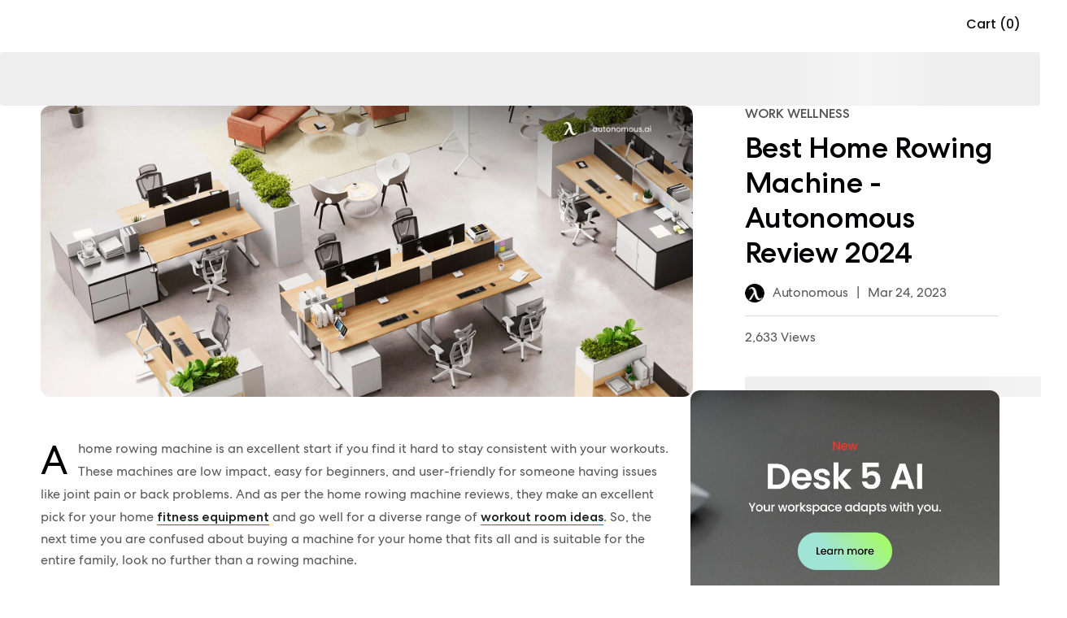

--- FILE ---
content_type: text/html; charset=utf-8
request_url: https://www.autonomous.ai/ourblog/best-home-rowing-machine-review
body_size: 32238
content:
<!DOCTYPE html><html lang="en-US"><head><title>Best Home Rowing Machine - Autonomous Review 2024</title><meta name="description" content="A home rowing machine is a family-friendly low-impact workout machine with several benefits at once. Here are our top picks for home rowing machines."/><meta name="keywords" content="home rowing machine, best home rowing machine, home rowing machine reviews, best rowing machine for home use, compact rowing machine for home"/><meta property="og:title" content="Best Home Rowing Machine - Autonomous Review 2024"/><meta property="og:description" content="A home rowing machine is a family-friendly low-impact workout machine with several benefits at once. Here are our top picks for home rowing machines."/><meta property="og:url" content="https://www.autonomous.ai/ourblog/best-home-rowing-machine-review"/><meta property="og:image" content="https://cdn.autonomous.ai/production/ecm/250117/office-setup.webp"/><meta property="og:locale" content="en-US"/><meta property="og:site_name" content="autonomous"/><meta property="og:type" content="website"/><meta name="twitter:title" content="Best Home Rowing Machine - Autonomous Review 2024"/><meta name="twitter:description" content="A home rowing machine is a family-friendly low-impact workout machine with several benefits at once. Here are our top picks for home rowing machines."/><meta name="twitter:image" content="https://cdn.autonomous.ai/production/ecm/250117/office-setup.webp"/><meta name="twitter:card" content="summary_large_image"/><meta name="twitter:site" content="@autonomousdotai"/><link rel="canonical" href="https://www.autonomous.ai/ourblog/best-home-rowing-machine-review"/><meta name="robots" content="index, follow"/><meta name="all" content="index, follow"/><meta name="googlebot" content="index, follow"/><meta name="bingbot" content="index, follow"/><meta name="yahoobot" content="index, follow"/><meta name="slurp" content="index, follow"/><meta name="msnbot" content="index, follow"/><script id="schema-markup" type="application/ld+json">[{"@context":"https://schema.org","@type":"BlogPosting","url":"https://www.autonomous.ai/ourblog/best-home-rowing-machine-review","headline":"Best Home Rowing Machine - Autonomous Review 2024","image":"https://cdn.autonomous.ai/production/ecm/250117/office-setup.webp","genre":"Work Wellness","publisher":{"@type":"Organization","name":"Autonomous","logo":{"@type":"ImageObject","url":"https://cdn.autonomous.ai/static/upload/images/common/upload/20201008/Logo-Autonomous1aaa36ddb4.jpg"}},"datePublished":"2023-03-24T00:00:00.000Z","dateCreated":"Mar 24, 2023","description":"A home rowing machine is a family-friendly low-impact workout machine with several benefits at once. Here are our top picks for home rowing machines.","author":{"@type":"Person","name":"Autonomous","url":"https://www.autonomous.ai/ourblog/author/admin"},"dateModified":"2023-03-24T00:00:00.000Z","mainEntityOfPage":"https://www.autonomous.ai/ourblog/best-home-rowing-machine-review"},{}]</script><link rel="dns-prefetch" href="https://cdn.autonomous.ai"/><link rel="dns-prefetch" href="https://thumbor.autonomous.ai"/><link rel="dns-prefetch" href="https://autonomous-analytics-qffztaoryq-uc.a.run.app"/><meta charSet="utf-8"/><meta name="viewport" content="minimum-scale=1, initial-scale=1, maximum-scale=1, width=device-width, shrink-to-fit=no, viewport-fit=cover"/><meta name="theme-color" content="#000000"/><meta name="author" content="Autonomous"/><meta name="copyright" content="Autonomous"/><meta name="revisit-after" content="1 days"/><meta name="search engine" content="www.google.com, www.google.co.uk, www.google.it, www.google.es, www.google.com.au, www.altaVista.com, www.aol.com, www.infoseek.com, www.excite.com, www.hotbot.com, www.lycos.com, www.magellan.com, www.cnet.com, www.voila.com, www.google.fr, www.yahoo.fr, www.yahoo.com, www.alltheweb.com, www.msn.com, www.netscape.com, www.nomade.com"/><meta name="DC.title" content="Autonomous"/><meta property="fb:pages" content="1682685481961325"/><meta name="robots" content="max-image-size: large"/><link rel="manifest" href="https://cdn.autonomous.ai/assets/manifest.json"/><link rel="icon" type="image/png" href="https://cdn.autonomous.ai/assets/icons/favicon.ico"/><link rel="icon" type="image/png" sizes="192x192" href="https://cdn.autonomous.ai/assets/icons/android-chrome-192x192.png"/><link rel="icon" type="image/png" sizes="512x512" href="https://cdn.autonomous.ai/assets/icons/icon-512x512.png"/><link rel="apple-touch-icon" sizes="144x144" href="https://cdn.autonomous.ai/assets/icons/apple-touch-icon.png"/><meta property="fb:app_id" content="380022628861188"/><meta name="google-site-verification" content="_cyMNDfytslnIxpL05bZ7U9ZS7RNoXV_QdRabn5mZ24"/><meta name="ahrefs-site-verification" content="5d773510f89696f6c271d13e729f6d1626f6b6b960a9aabadb8023e434548f23"/><meta name="p:domain_verify" content="80483e9abd5e61ea86d2a5c0e15e533f"/><meta name="dmca-site-verification" content="VWtPSEkwdm5wbmlrNmhFSmR1LzdMUUdhazRQaWZRWThnSVZndDh6TEU3bz01"/><meta name="ir-site-verification-token" content="-425363700"/><meta name="fc:frame" content="{&quot;version&quot;:&quot;next&quot;,&quot;imageUrl&quot;:&quot;https://cdn.autonomous.ai/production/ecm/250804/l4-2.jpg&quot;,&quot;button&quot;:{&quot;title&quot;:&quot;Shop&quot;,&quot;action&quot;:{&quot;type&quot;:&quot;launch_frame&quot;,&quot;url&quot;:&quot;https://autonomous.ai/&quot;,&quot;splashImageUrl&quot;:&quot;https://cdn.autonomous.ai/production/ecm/250804/l1.jpg&quot;,&quot;splashBackgroundColor&quot;:&quot;#ffffff&quot;,&quot;name&quot;:&quot;autonomous.ai&quot;}}}"/><meta name="next-head-count" content="49"/><link rel="preload" href="https://cdn.autonomous.ai/web-production/_next/static/media/e4af272ccee01ff0.p.woff2" as="font" type="font/woff2" crossorigin="anonymous"/><link rel="preload" href="https://cdn.autonomous.ai/web-production/_next/static/media/fe0777f1195381cb.p.woff2" as="font" type="font/woff2" crossorigin="anonymous"/><link rel="preload" href="https://cdn.autonomous.ai/web-production/_next/static/media/eafabf029ad39a43.p.woff2" as="font" type="font/woff2" crossorigin="anonymous"/><link rel="preload" href="https://cdn.autonomous.ai/web-production/_next/static/media/f10b8e9d91f3edcb.p.woff2" as="font" type="font/woff2" crossorigin="anonymous"/><link rel="preload" href="https://cdn.autonomous.ai/web-production/_next/static/media/8888a3826f4a3af4.p.woff2" as="font" type="font/woff2" crossorigin="anonymous"/><link rel="preload" href="https://cdn.autonomous.ai/web-production/_next/static/media/c3bc380753a8436c.p.woff2" as="font" type="font/woff2" crossorigin="anonymous"/><link rel="preload" href="https://cdn.autonomous.ai/web-production/_next/static/media/0484562807a97172.p.woff2" as="font" type="font/woff2" crossorigin="anonymous"/><link rel="preload" href="https://cdn.autonomous.ai/web-production/_next/static/media/505a89127ca079b6.p.woff2" as="font" type="font/woff2" crossorigin="anonymous"/><link rel="preload" href="https://cdn.autonomous.ai/web-production/_next/static/media/b07887f1c414f9bd.p.woff2" as="font" type="font/woff2" crossorigin="anonymous"/><link rel="preload" href="https://cdn.autonomous.ai/web-production/_next/static/media/b767de784075e849.p.woff2" as="font" type="font/woff2" crossorigin="anonymous"/><link rel="preload" href="https://cdn.autonomous.ai/web-production/_next/static/media/2221f61ded41eb6b.p.woff2" as="font" type="font/woff2" crossorigin="anonymous"/><link rel="preload" href="https://cdn.autonomous.ai/web-production/_next/static/css/8e74b62266867921.css" as="style"/><link rel="stylesheet" href="https://cdn.autonomous.ai/web-production/_next/static/css/8e74b62266867921.css" data-n-g=""/><link rel="preload" href="https://cdn.autonomous.ai/web-production/_next/static/css/8cd45cfc4693efe2.css" as="style"/><link rel="stylesheet" href="https://cdn.autonomous.ai/web-production/_next/static/css/8cd45cfc4693efe2.css" data-n-p=""/><link rel="preload" href="https://cdn.autonomous.ai/web-production/_next/static/css/8bf6822b9dfbe28f.css" as="style"/><link rel="stylesheet" href="https://cdn.autonomous.ai/web-production/_next/static/css/8bf6822b9dfbe28f.css"/><link rel="preload" href="https://cdn.autonomous.ai/web-production/_next/static/css/ab92b4e34cce27f1.css" as="style"/><link rel="stylesheet" href="https://cdn.autonomous.ai/web-production/_next/static/css/ab92b4e34cce27f1.css"/><link rel="preload" href="https://cdn.autonomous.ai/web-production/_next/static/css/430c9881a3cd74bb.css" as="style"/><link rel="stylesheet" href="https://cdn.autonomous.ai/web-production/_next/static/css/430c9881a3cd74bb.css"/><link rel="preload" href="https://cdn.autonomous.ai/web-production/_next/static/css/397e91fb92993f3e.css" as="style"/><link rel="stylesheet" href="https://cdn.autonomous.ai/web-production/_next/static/css/397e91fb92993f3e.css"/><link rel="preload" href="https://cdn.autonomous.ai/web-production/_next/static/css/02ea08401b89a36c.css" as="style"/><link rel="stylesheet" href="https://cdn.autonomous.ai/web-production/_next/static/css/02ea08401b89a36c.css"/><noscript data-n-css=""></noscript><script defer="" nomodule="" src="https://cdn.autonomous.ai/web-production/_next/static/chunks/polyfills-c67a75d1b6f99dc8.js"></script><script defer="" src="https://cdn.autonomous.ai/web-production/_next/static/chunks/8033-27f7f2abcc766ac5.js"></script><script defer="" src="https://cdn.autonomous.ai/web-production/_next/static/chunks/4729.7fc64d2e49c05180.js"></script><script defer="" src="https://cdn.autonomous.ai/web-production/_next/static/chunks/2819.30b75414ca27b1f6.js"></script><script defer="" src="https://cdn.autonomous.ai/web-production/_next/static/chunks/6907-42a1636cb8f9f805.js"></script><script defer="" src="https://cdn.autonomous.ai/web-production/_next/static/chunks/7963.ceb2b5f101f8edcf.js"></script><script defer="" src="https://cdn.autonomous.ai/web-production/_next/static/chunks/8654-3ef2637993be1ff8.js"></script><script defer="" src="https://cdn.autonomous.ai/web-production/_next/static/chunks/2951.f6898d85145d4fe5.js"></script><script defer="" src="https://cdn.autonomous.ai/web-production/_next/static/chunks/8895.e7666f5fc423d09d.js"></script><script defer="" src="https://cdn.autonomous.ai/web-production/_next/static/chunks/3996.576ef500f47518d4.js"></script><script defer="" src="https://cdn.autonomous.ai/web-production/_next/static/chunks/9579.1b3a1304a34c4211.js"></script><script defer="" src="https://cdn.autonomous.ai/web-production/_next/static/chunks/1586-65a7fce6c8ea2c71.js"></script><script defer="" src="https://cdn.autonomous.ai/web-production/_next/static/chunks/6101.a492e4a3e5c59b6d.js"></script><script defer="" src="https://cdn.autonomous.ai/web-production/_next/static/chunks/1053.f6ee7c23c25592ba.js"></script><script src="https://cdn.autonomous.ai/web-production/_next/static/chunks/webpack-ac4b4d368bc921b6.js" defer=""></script><script src="https://cdn.autonomous.ai/web-production/_next/static/chunks/main-f67df17f-7a0194cdc816ccaa.js" defer=""></script><script src="https://cdn.autonomous.ai/web-production/_next/static/chunks/main-0fbe0e3f-9ee4d0319bfb17c6.js" defer=""></script><script src="https://cdn.autonomous.ai/web-production/_next/static/chunks/main-8cbd2506-a831fcd7682cd15d.js" defer=""></script><script src="https://cdn.autonomous.ai/web-production/_next/static/chunks/2870-5cf457d811b00b01.js" defer=""></script><script src="https://cdn.autonomous.ai/web-production/_next/static/chunks/9663-e6fee86dac258041.js" defer=""></script><script src="https://cdn.autonomous.ai/web-production/_next/static/chunks/4655-efcbaa0f65d8c017.js" defer=""></script><script src="https://cdn.autonomous.ai/web-production/_next/static/chunks/1010-2c7f85be589278e4.js" defer=""></script><script src="https://cdn.autonomous.ai/web-production/_next/static/chunks/1249-04486a0a93e46a4d.js" defer=""></script><script src="https://cdn.autonomous.ai/web-production/_next/static/chunks/5021-fa7aab3fd5714a85.js" defer=""></script><script src="https://cdn.autonomous.ai/web-production/_next/static/chunks/2337-08ac02a6658fd18e.js" defer=""></script><script src="https://cdn.autonomous.ai/web-production/_next/static/chunks/7487-5f45c352df3a77ad.js" defer=""></script><script src="https://cdn.autonomous.ai/web-production/_next/static/chunks/9917-183b7184d4fbb6cd.js" defer=""></script><script src="https://cdn.autonomous.ai/web-production/_next/static/chunks/2018-b8d050a81bdbed38.js" defer=""></script><script src="https://cdn.autonomous.ai/web-production/_next/static/chunks/7884-a735b4f968e451a0.js" defer=""></script><script src="https://cdn.autonomous.ai/web-production/_next/static/chunks/8100-1f0fbc3df1057cbb.js" defer=""></script><script src="https://cdn.autonomous.ai/web-production/_next/static/chunks/5150-0da017cf5acef78b.js" defer=""></script><script src="https://cdn.autonomous.ai/web-production/_next/static/chunks/1911-e838552c4bf7f6d6.js" defer=""></script><script src="https://cdn.autonomous.ai/web-production/_next/static/chunks/9077-ac5440580f11de59.js" defer=""></script><script src="https://cdn.autonomous.ai/web-production/_next/static/chunks/594-00e318ae16bf0d17.js" defer=""></script><script src="https://cdn.autonomous.ai/web-production/_next/static/chunks/pages/_app-35a8d3943cb40682.js" defer=""></script><script src="https://cdn.autonomous.ai/web-production/_next/static/chunks/6470-5204683ac5d23ef2.js" defer=""></script><script src="https://cdn.autonomous.ai/web-production/_next/static/chunks/7575-4836ddc90ba77ed5.js" defer=""></script><script src="https://cdn.autonomous.ai/web-production/_next/static/chunks/863-f029df9662b6f479.js" defer=""></script><script src="https://cdn.autonomous.ai/web-production/_next/static/chunks/2474-9b37b3a713a3fb64.js" defer=""></script><script src="https://cdn.autonomous.ai/web-production/_next/static/chunks/3263-81dea0ee0451d23b.js" defer=""></script><script src="https://cdn.autonomous.ai/web-production/_next/static/chunks/1655-62b9511c9b8c2edd.js" defer=""></script><script src="https://cdn.autonomous.ai/web-production/_next/static/chunks/708-e2b5945d78780dcf.js" defer=""></script><script src="https://cdn.autonomous.ai/web-production/_next/static/chunks/2077-6509c33f72dbd468.js" defer=""></script><script src="https://cdn.autonomous.ai/web-production/_next/static/chunks/5343-678349a00be394fe.js" defer=""></script><script src="https://cdn.autonomous.ai/web-production/_next/static/chunks/5935-a69947bf01d05fe2.js" defer=""></script><script src="https://cdn.autonomous.ai/web-production/_next/static/chunks/2141-43fce86cffb1f83d.js" defer=""></script><script src="https://cdn.autonomous.ai/web-production/_next/static/chunks/7930-fa3b8e9127461447.js" defer=""></script><script src="https://cdn.autonomous.ai/web-production/_next/static/chunks/pages/ourblog/%5BblogSlug%5D-5c7262944d495e40.js" defer=""></script><script src="https://cdn.autonomous.ai/web-production/_next/static/0Mgbm_NNMBYaeHK4z0hKo/_buildManifest.js" defer=""></script><script src="https://cdn.autonomous.ai/web-production/_next/static/0Mgbm_NNMBYaeHK4z0hKo/_ssgManifest.js" defer=""></script><style id="__jsx-3562873986">:root{--centrano2-font:'__centraNo2Font_7ac147', '__centraNo2Font_Fallback_7ac147';--poppins-font:'__Poppins_70ef0b', '__Poppins_Fallback_70ef0b'}</style><style id="__jsx-9967ba048207c6f2">.Collapse{margin:0 -16px}.Collapse:first-of-type{margin-top:20px;border-top:1px solid#ddd}.Collapse:last-of-type{margin-bottom:-17px}.Collapse img{margin:0}.Collapse_header{position:relative;width:100%;text-align:left;padding:20px 40px 20px 16px;border-bottom:1px solid#ddd;background:#f8f8f8}.Collapse_header span{font-size:18px;line-height:150%;font-weight:500}.Collapse_icon{margin:0;position:absolute;right:16px;top:20px}.Collapse_body{padding:16px}.Collapse_body table.ProsCons{border:none;-webkit-box-shadow:none;-moz-box-shadow:none;box-shadow:none;-webkit-border-radius:0;-moz-border-radius:0;border-radius:0;margin:0}.Collapse_body table.ProsCons th{font-size:24px;line-height:120%;font-weight:500}.Collapse_body table.ProsCons th,.Collapse_body table.ProsCons td{border:none;padding:8px 0}</style><style id="__jsx-b00d4bf6574301ac">@media screen and (max-width:767px){.BannerProduct__content.jsx-b00d4bf6574301ac{display:-webkit-box;display:-webkit-flex;display:-moz-box;display:-ms-flexbox;display:flex;-webkit-box-orient:vertical;-webkit-box-direction:normal;-webkit-flex-direction:column;-moz-box-orient:vertical;-moz-box-direction:normal;-ms-flex-direction:column;flex-direction:column}.BannerProduct__content.jsx-b00d4bf6574301ac>div.jsx-b00d4bf6574301ac{width:100%!important}}@media screen and (min-width:500px){.BannerProduct.jsx-b00d4bf6574301ac{-webkit-border-radius:16px;-moz-border-radius:16px;border-radius:16px}.BannerProduct__content__button.jsx-b00d4bf6574301ac button.jsx-b00d4bf6574301ac{-webkit-border-radius:100px;-moz-border-radius:100px;border-radius:100px}.BannerProduct__content__product__image.jsx-b00d4bf6574301ac{-webkit-border-radius:12px;-moz-border-radius:12px;border-radius:12px}}.BannerProduct.jsx-b00d4bf6574301ac{margin-bottom:16px;padding:16px;border:1px solid#ddd;overflow:hidden}.BannerProduct__content.jsx-b00d4bf6574301ac{margin:0 auto;font-size:16px;line-height:26px}.BannerProduct__content__title.jsx-b00d4bf6574301ac h3.jsx-b00d4bf6574301ac{font-size:24px;line-height:32px}.BannerProduct__content__description.jsx-b00d4bf6574301ac,.BannerProduct__content__title.jsx-b00d4bf6574301ac{margin-bottom:20px}.BannerProduct__content__button.jsx-b00d4bf6574301ac button.jsx-b00d4bf6574301ac{background:#1174dc;color:#fff;border:none;padding:13px 16px;font-size:16px;font-weight:500;line-height:26px;cursor:pointer}.BannerProduct__content__product__image.jsx-b00d4bf6574301ac{overflow:hidden}.BannerProduct__content__rating.jsx-b00d4bf6574301ac{display:-webkit-box;display:-webkit-flex;display:-moz-box;display:-ms-flexbox;display:flex;-webkit-box-align:center;-webkit-align-items:center;-moz-box-align:center;-ms-flex-align:center;align-items:center;margin-bottom:24px}</style></head><body><div id="__next"><div class="jsx-3562873986 app __className_7ac147 __variable_70ef0b __variable_968fd8"><div style="padding-top:0;padding-bottom:0;padding-left:0;padding-right:0"><div class="DefaultLayout_wrapper__P74AD"><div class="_ourblog_[blogSlug]"><div></div><div style="height:0"></div><div class="Header_wrapper__MN1c6 extraContainer"><div class="Header_container__YUy1r container"><div class="Header_left__H08nf"><a href="/"><div class="AutoImage_wrapper__KhUNM Header_logo__6nQsH AutoImage_loading__mYsTJ" style="aspect-ratio:5.583333333333333"><img alt="Image" src="https://cdn.autonomous.ai/production/ecm/250411/Logo-Web-Desk(1).svg" decoding="async" data-nimg="fill" loading="lazy" style="position:absolute;height:100%;width:100%;left:0;top:0;right:0;bottom:0;color:transparent"/></div></a></div><div class="Header_center__9v2cE"><div class="Header_menu__KpbFV"></div></div><div class="Header_right__Nr74q"><div class="HeaderSearch_search__0g9Zy undefined"><div class="HeaderSearch_search__block_topbar__89N1j"><input type="text" placeholder="Search anything..." class="HeaderSearch_search__block_topbar__input__g7GKw"/></div><div class="HeaderSearch_search__block_modal__44sMl "><div class="HeaderSearch_search__block_wrapper__aVJ6M"></div><div class="HeaderSearch_search__block_top__GTvvC"><div class="HeaderSearch_relative__sa_QB container d-flex align-items-center h-100"><div class="HeaderSearch_search__block_logo__PfJpf d-none"><a title="Click go to homepage" href="/"><span class="HeaderSearch_search__block_logo__logo__vl8z9" style="display:flex"><span class="sr-only">Autonomous</span></span></a></div><div class="HeaderSearch_search__block_wrap__ZI4_s"><div class="HeaderSearch_search__block_search__Q_dBP"><img src="https://cdn.autonomous.ai/production/ecm/250409/search.svg" class="HeaderSearch_search__block_search_icon__I5klF" alt="Icon Search"/><input type="text" placeholder="What will make you happier at work?" class="HeaderSearch_search__block_search_input__7SOOx" value=""/><span class="HeaderSearch_search__block_search_icon_close__F3Ynk"></span></div><div class="HeaderSearch_search__block_search__result__Rf2eN"><div class="HeaderSearch_search__block_wrap__ZI4_s"><div class="HeaderSearch_products__9n1Nz"><h3 class="title"></h3><div class="content HeaderSearch_searching__5iCbA"></div></div></div></div></div></div></div></div></div><div class="Country_country___qZo7"><div class="Country_positionRelative__Pgfyh positionRelative"><button type="button" data-cy="location" aria-label="Button choice language" class="undefined"><span class="Country_country__name__UIr_r country__name"><span class="flag flag-us"></span></span></button></div></div><div class="CartIcon_cartIcon__bjGtK CartIcon_CartEmpty__lwKED"><span class="CartIcon_qtyLabel__3hDR_">Cart (0)</span></div></div></div><div class="Header_subMenu__mglDg"><div class="Header_productWrapper__4zozk"></div></div><div class="NotiBar_notiBar__2ZRuc"></div></div><main><div class="BlogDetail_BlogDetail__jxbww blog-detail"><span><style data-emotion-css="1q79kkk-skeletonStyles-Skeleton animation-bzdot9">.css-1q79kkk-skeletonStyles-Skeleton{background-color:#eee;background-image:linear-gradient( 90deg,#eee,#f5f5f5,#eee );background-size:200px 100%;background-repeat:no-repeat;border-radius:4px;display:inline-block;line-height:1;width:100%;-webkit-animation:animation-bzdot9 1.2s ease-in-out infinite;animation:animation-bzdot9 1.2s ease-in-out infinite;}@-webkit-keyframes animation-bzdot9{0%{background-position:-200px 0;}100%{background-position:calc(200px + 100%) 0;}}@keyframes animation-bzdot9{0%{background-position:-200px 0;}100%{background-position:calc(200px + 100%) 0;}}</style><span class="react-loading-skeleton css-1q79kkk-skeletonStyles-Skeleton" style="height:66px">‌</span></span><div class="container"><div class="row"><div class="col-md-12"><div class="BlogDetail_BannerDetail__suNwg d-flex"><div class="BlogDetail_ImagePost___iTC0"><img alt="Best Home Rowing Machine - Autonomous Review 2024" src="https://cdn.autonomous.ai/production/ecm/250117/office-setup.webp" width="1600" height="900" decoding="async" data-nimg="1" class=" core-img" loading="lazy" style="color:transparent;max-width:100%;max-height:100%;height:auto;aspect-ratio:1600/900;object-fit:cover;background-size:cover;background-position:50% 50%;background-repeat:no-repeat;background-image:url(&quot;data:image/svg+xml;charset=utf-8,%3Csvg xmlns=&#x27;http%3A//www.w3.org/2000/svg&#x27; viewBox=&#x27;0 0 1600 900&#x27;%3E%3Cfilter id=&#x27;b&#x27; color-interpolation-filters=&#x27;sRGB&#x27;%3E%3CfeGaussianBlur stdDeviation=&#x27;20&#x27;/%3E%3C/filter%3E%3Cimage preserveAspectRatio=&#x27;none&#x27; filter=&#x27;url(%23b)&#x27; x=&#x27;0&#x27; y=&#x27;0&#x27; height=&#x27;100%25&#x27; width=&#x27;100%25&#x27; href=&#x27;[data-uri]&#x27;/%3E%3C/svg%3E&quot;)"/></div><div class="BlogDetail_CategoryDesc__CarCs"><span class="BlogDetail_categoryName__TpaMN">Work Wellness</span><h1 class="BlogDetail_title__rTyYP">Best Home Rowing Machine - Autonomous Review 2024</h1><div class="BlogDetail_subHeadline__VobUY"><a class="BlogDetail_postAuthor__XaZtc" href="/ourblog/author/admin"><div class="BlogDetail_avatar__YZ_o_"><img alt="Autonomous" src="https://thumbor.autonomous.ai/llDRpqRKvXVCnEha8Uo5CMweP8Q=/30x30/smart/https://cdn.autonomous.ai/static/upload/images/new_post_author/admin-1.png" width="30" height="30" decoding="async" data-nimg="1" class=" core-img" loading="lazy" style="color:transparent;max-width:100%;max-height:100%;height:auto;aspect-ratio:30/30;object-fit:cover"/></div><span>Autonomous</span></a><span class="BlogDetail_divider__1L2Iw">|</span><span>Mar 24, 2023</span></div><div class="BlogDetail_viewCount__RgMNH">2,633 Views</div><div><span><style data-emotion-css="1q79kkk-skeletonStyles-Skeleton animation-bzdot9">.css-1q79kkk-skeletonStyles-Skeleton{background-color:#eee;background-image:linear-gradient( 90deg,#eee,#f5f5f5,#eee );background-size:200px 100%;background-repeat:no-repeat;border-radius:4px;display:inline-block;line-height:1;width:100%;-webkit-animation:animation-bzdot9 1.2s ease-in-out infinite;animation:animation-bzdot9 1.2s ease-in-out infinite;}@-webkit-keyframes animation-bzdot9{0%{background-position:-200px 0;}100%{background-position:calc(200px + 100%) 0;}}@keyframes animation-bzdot9{0%{background-position:-200px 0;}100%{background-position:calc(200px + 100%) 0;}}</style><span class="react-loading-skeleton css-1q79kkk-skeletonStyles-Skeleton" style="width:396px;height:25px">‌</span></span></div></div></div></div></div></div><div class="container"><div class="BlogDetail_BlogDetailWrapper__p9jBa row"><div class="BlogDetail_BlogContent__WRGA0 col-lg-8 col-md-12"><div></div><div class="BlogDetail_contentBlog__95Ezc blog-detail--content" data-blog-content="true"><p dir="ltr"><span id="docs-internal-guid-fc2c7167-7fff-5595-5782-2785c113422b">A home rowing machine is an excellent start if you find it hard to stay consistent with your workouts. These machines are low impact, easy for beginners, and user-friendly for someone having issues like joint pain or back problems. And as per the home rowing machine reviews, they make an excellent pick for your home </span><a href="https://www.autonomous.ai/fitness">fitness equipment</a> and go well for a diverse range of <a href="https://www.autonomous.ai/p/backyard-gym-shed">workout room ideas</a>. So, the next time you are confused about buying a machine for your home that fits all and is suitable for the entire family, look no further than a rowing machine.</p><p dir="ltr"><span id="docs-internal-guid-fc2c7167-7fff-5595-5782-2785c113422b">And if you are already aware of the benefits of a compact rowing machine for home, then in this article, we have listed the best rowing machine for home use in 2023. </span></p><h2 dir="ltr">Why Should You Have a Home Rowing Machine?</h2><p dir="ltr"><span id="docs-internal-guid-fc2c7167-7fff-5595-5782-2785c113422b">Are you a fan of </span><a href="https://www.autonomous.ai/ourblog/10-exercises-for-you-to-do-at-your-standing-desk">desk exercises</a> and other <a href="https://www.autonomous.ai/ourblog/8-best-office-desk-exercises-equipment-to-help-stay-fit">desk workout</a> equipment? Probably <a href="https://www.autonomous.ai/ourblog/5-effective-chair-exercises-for-belly-fat">chair ab workout</a> is your favorite. Because these workouts don&#x27;t make us leave the chair, we can practice them while sitting. On the other hand, an elliptical or cycle needs you to get up; hence, on lazy days, you don&#x27;t find the motivation to work out.</p><p dir="ltr"><span id="docs-internal-guid-fc2c7167-7fff-5595-5782-2785c113422b">A rowing machine has the unique benefit of letting you work out while sitting and involving all the major muscles in the body. This feature of the rower makes it suitable for people who cannot have intensive workout routines with lots of bone and joint movement.</span></p><p dir="ltr"><span><a href="https://www.autonomous.ai/fitness?filter_usage_slug=fitness-accessories-fn"></a></span></p><h2 dir="ltr">Best Home Rowing Machines for Home Workout</h2><p dir="ltr"><span id="docs-internal-guid-fc2c7167-7fff-5595-5782-2785c113422b">Suitable as the next </span><a href="https://www.autonomous.ai/fitness">portable fitness equipment</a> for your home, below are our top picks for the best rowing machines you should check out this year. So let’s read on to find out!</p><h3 dir="ltr">1. Concept2 Model D Rowing Machine</h3><p dir="ltr"><span id="docs-internal-guid-fc2c7167-7fff-5595-5782-2785c113422b">This rowing machine is designed for heavy users with a weight capacity of 500 pounds. The user-friendly machine has aluminum front legs and steel rear legs, which give the machine lifetime durability. Moreover, with each powerful stroke, you will feel the work done by your upper and lower body to increase the heart rate and also maximize calorie burnout. Also, as opposed to other air resistance rowing machines, the Concept2 model machine is quieter when used. You can listen to music or even watch television at an average volume when working out on this machine.</span></p><div><div class="jsx-b00d4bf6574301ac BannerProduct"><a href="https://www.concept2.com/indoor-rowers/concept2-rowerg" title="Concept2 RowErg" rel="nofollow" class="jsx-b00d4bf6574301ac"><div class="jsx-b00d4bf6574301ac BannerProduct__content d-flex"><div class="jsx-b00d4bf6574301ac BannerProduct__content_left w-50 pr-3"><div class="jsx-b00d4bf6574301ac BannerProduct__content__product"><div class="jsx-b00d4bf6574301ac BannerProduct__content__product__image"><img src="https://cdn.autonomous.ai/static/upload/images/common/upload/20230324/Best-Home-Rowing-Machine-Autonomous-Review-20232ab71110789.webp" alt="Concept2 RowErg" class="jsx-b00d4bf6574301ac m-0"/></div></div></div><div class="jsx-b00d4bf6574301ac BannerProduct__content_right w-50 pl-3"><div class="jsx-b00d4bf6574301ac BannerProduct__content__title"><h3 class="jsx-b00d4bf6574301ac">Concept2 RowErg</h3></div><div class="jsx-b00d4bf6574301ac BannerProduct__content__rating"><span class="StarsRating_StarsRating__lenQR "><img class="undefined star-icon" src="https://cdn.autonomous.ai/production/ecm/230523/star-de2437c0-ee91-4101-a520-61c17971e28d.svg" alt="star-icon"/><img class="undefined star-icon" src="https://cdn.autonomous.ai/production/ecm/230523/star-de2437c0-ee91-4101-a520-61c17971e28d.svg" alt="star-icon"/><img class="undefined star-icon" src="https://cdn.autonomous.ai/production/ecm/230523/star-de2437c0-ee91-4101-a520-61c17971e28d.svg" alt="star-icon"/><img class="undefined star-icon" src="https://cdn.autonomous.ai/production/ecm/230523/star-de2437c0-ee91-4101-a520-61c17971e28d.svg" alt="star-icon"/><img class="undefined star-icon" src="https://cdn.autonomous.ai/production/ecm/230523/star-de2437c0-ee91-4101-a520-61c17971e28d.svg" alt="star-icon"/></span></div><div class="jsx-b00d4bf6574301ac BannerProduct__content__button"><button type="button" class="jsx-b00d4bf6574301ac">Shop now</button></div></div></div></a><div class="jsx-9967ba048207c6f2 Collapse"><div class="accordion"><button class="Collapse_header" type="button"><span class="jsx-9967ba048207c6f2">Specifications</span></button><div class="collapse"><div class="Collapse_body card-body"><table><tbody><tr><td><strong>Dimension</strong></td><td>24&quot;W x 96&quot;L</td></tr><tr><td><strong>Seat Height</strong></td><td>14&quot; - 20&quot;</td></tr><tr><td><strong>Monorail Length</strong></td><td>54&quot;</td></tr><tr><td><strong>Color</strong></td><td>Black</td></tr><tr><td><strong>Weight Capacity</strong></td><td>Max 500 lbs</td></tr></tbody></table></div></div></div></div></div></div><h3 dir="ltr">2. Aviron Impact Series Rowing Machine</h3><p dir="ltr"><span id="docs-internal-guid-fc2c7167-7fff-5595-5782-2785c113422b">If you want fun and engaging workouts, Aviron rower is designed for you. This rowing machine is the best pick for people who often get bored during workouts. Besides the benefit of buying this machine at an affordable price, you can also get a plethora of workout programs by just signing up for the virtual rowing workouts. These options include workouts led by instructors, competition modes, live racing and on-demand programs.</span></p><div><div class="jsx-b00d4bf6574301ac BannerProduct"><a href="https://www.avironactive.com/shop/impact-series-rower/" title="Aviron Impact Series Rowing Machine" rel="nofollow" class="jsx-b00d4bf6574301ac"><div class="jsx-b00d4bf6574301ac BannerProduct__content d-flex"><div class="jsx-b00d4bf6574301ac BannerProduct__content_left w-50 pr-3"><div class="jsx-b00d4bf6574301ac BannerProduct__content__product"><div class="jsx-b00d4bf6574301ac BannerProduct__content__product__image"><img src="https://cdn.autonomous.ai/static/upload/images/common/upload/20230324/Best-Home-Rowing-Machine-Autonomous-Review-20233ac437a8d91.webp" alt="Aviron Impact Series Rowing Machine" class="jsx-b00d4bf6574301ac m-0"/></div></div></div><div class="jsx-b00d4bf6574301ac BannerProduct__content_right w-50 pl-3"><div class="jsx-b00d4bf6574301ac BannerProduct__content__title"><h3 class="jsx-b00d4bf6574301ac">Aviron Impact Series Rowing Machine</h3></div><div class="jsx-b00d4bf6574301ac BannerProduct__content__rating"><span class="StarsRating_StarsRating__lenQR "><img class="undefined star-icon" src="https://cdn.autonomous.ai/production/ecm/230523/star-de2437c0-ee91-4101-a520-61c17971e28d.svg" alt="star-icon"/><img class="undefined star-icon" src="https://cdn.autonomous.ai/production/ecm/230523/star-de2437c0-ee91-4101-a520-61c17971e28d.svg" alt="star-icon"/><img class="undefined star-icon" src="https://cdn.autonomous.ai/production/ecm/230523/star-de2437c0-ee91-4101-a520-61c17971e28d.svg" alt="star-icon"/><img class="undefined star-icon" src="https://cdn.autonomous.ai/production/ecm/230523/star-de2437c0-ee91-4101-a520-61c17971e28d.svg" alt="star-icon"/><img class="undefined star-icon" src="https://cdn.autonomous.ai/production/ecm/230523/star-de2437c0-ee91-4101-a520-61c17971e28d.svg" alt="star-icon"/></span></div><div class="jsx-b00d4bf6574301ac BannerProduct__content__button"><button type="button" class="jsx-b00d4bf6574301ac">Shop now</button></div></div></div></a><div class="jsx-9967ba048207c6f2 Collapse"><div class="accordion"><button class="Collapse_header" type="button"><span class="jsx-9967ba048207c6f2">Specifications</span></button><div class="collapse"><div class="Collapse_body card-body"><table><tbody><tr><td><strong>Dimension</strong></td><td>21&quot;W x 97&quot;L x 43&quot;H</td></tr><tr><td><strong>Seat Height</strong></td><td>20&quot;</td></tr><tr><td><strong>Levels of Resistance</strong></td><td>16 levels</td></tr><tr><td><strong>22&quot;HD Touchscreen</strong></td><td>Up/down pivoting screen, WiFi, wireless, 2MP Camera, Microphone, 2x5 Watt speakers</td></tr><tr><td><strong>Weight Capacity</strong></td><td>397 lbs</td></tr></tbody></table></div></div></div></div></div></div><h3 dir="ltr">3. Stamina Bodytrac Rowing Machine</h3><p dir="ltr"><span id="docs-internal-guid-fc2c7167-7fff-5595-5782-2785c113422b">The Stamina BodyTrac Glider 1060 Rowing Machine provides outstanding value at a low cost. With a comfortable seat that glides easily and movable arms, this hydraulic resistance rowing machine offers a superb workout even though it is small and quiet.</span></p><p dir="ltr"><span id="docs-internal-guid-fc2c7167-7fff-5595-5782-2785c113422b">The BodyTrac Glider&#x27;s flexible arm movements set it apart from other gliders. You can use the rowing machine to strengthen different arm, shoulder, and upper back muscles by rowing forward or backward, moving your arms in circles, pulling the handles close together for a traditional stroke, or holding the grips apart.</span></p><div><div class="jsx-b00d4bf6574301ac BannerProduct"><a href="https://staminaproducts.com/product/stamina-bodytrac-glider-1060/" title="Stamina Bodytrac Glider 1060" rel="nofollow" class="jsx-b00d4bf6574301ac"><div class="jsx-b00d4bf6574301ac BannerProduct__content d-flex"><div class="jsx-b00d4bf6574301ac BannerProduct__content_left w-50 pr-3"><div class="jsx-b00d4bf6574301ac BannerProduct__content__product"><div class="jsx-b00d4bf6574301ac BannerProduct__content__product__image"><img src="https://cdn.autonomous.ai/static/upload/images/common/upload/20230324/Best-Home-Rowing-Machine-Autonomous-Review-20234f3a75c8214.webp" alt="Stamina Bodytrac Glider 1060" class="jsx-b00d4bf6574301ac m-0"/></div></div></div><div class="jsx-b00d4bf6574301ac BannerProduct__content_right w-50 pl-3"><div class="jsx-b00d4bf6574301ac BannerProduct__content__title"><h3 class="jsx-b00d4bf6574301ac">Stamina Bodytrac Glider 1060</h3></div><div class="jsx-b00d4bf6574301ac BannerProduct__content__rating"><span class="StarsRating_StarsRating__lenQR "><img class="undefined star-icon" src="https://cdn.autonomous.ai/production/ecm/230523/star-de2437c0-ee91-4101-a520-61c17971e28d.svg" alt="star-icon"/><img class="undefined star-icon" src="https://cdn.autonomous.ai/production/ecm/230523/star-de2437c0-ee91-4101-a520-61c17971e28d.svg" alt="star-icon"/><img class="undefined star-icon" src="https://cdn.autonomous.ai/production/ecm/230523/star-de2437c0-ee91-4101-a520-61c17971e28d.svg" alt="star-icon"/><img class="undefined star-icon" src="https://cdn.autonomous.ai/production/ecm/230523/star-de2437c0-ee91-4101-a520-61c17971e28d.svg" alt="star-icon"/><img class="undefined star-icon" src="https://cdn.autonomous.ai/production/ecm/230523/star-half-3e8d3159-8386-47bd-b131-15486deb9e46.svg" alt="star-icon"/></span></div><div class="jsx-b00d4bf6574301ac BannerProduct__content__button"><button type="button" class="jsx-b00d4bf6574301ac">Shop now</button></div></div></div></a><div class="jsx-9967ba048207c6f2 Collapse"><div class="accordion"><button class="Collapse_header" type="button"><span class="jsx-9967ba048207c6f2">Specifications</span></button><div class="collapse"><div class="Collapse_body card-body"><table><tbody><tr><td><strong>Dimension</strong></td><td>49.25&quot; x 36&quot; x 20&quot;</td></tr><tr><td><strong>Material</strong></td><td>Steel frame, aluminum rowing beam</td></tr><tr><td><strong>Resistance</strong></td><td>Adjustable, hydraulic resistance</td></tr><tr><td><strong>Color</strong></td><td>Silver, black, blue</td></tr><tr><td><strong>Weight Capacity</strong></td><td>250 lbs</td></tr></tbody></table></div></div></div></div></div></div><h3 dir="ltr">4. Peloton Rowing Machine</h3><p dir="ltr"><span id="docs-internal-guid-fc2c7167-7fff-5595-5782-2785c113422b">The Peloton rowing machines have transformed the whole rowing machine game for everyone out there. These intelligent rowing machines not only let you do some productive work but also guide you to maintain the correct posture and form while rowing. Though it is the most expensive machine on our list (and many others, too), there is no reason we can call it overpriced considering all the features you get. It has a 24 inches HD display that monitors your workout and guides you properly. The sleek and elegant design makes it modern and suitable for </span><a href="https://www.autonomous.ai/ourblog/10-effective-home-workouts-for-beginners">home workouts</a> and professional gym settings.</p><div><div class="jsx-b00d4bf6574301ac BannerProduct"><a href="https://www.onepeloton.com/row" title="Peloton Rowing Machine" rel="nofollow" class="jsx-b00d4bf6574301ac"><div class="jsx-b00d4bf6574301ac BannerProduct__content d-flex"><div class="jsx-b00d4bf6574301ac BannerProduct__content_left w-50 pr-3"><div class="jsx-b00d4bf6574301ac BannerProduct__content__product"><div class="jsx-b00d4bf6574301ac BannerProduct__content__product__image"><img src="https://cdn.autonomous.ai/static/upload/images/common/upload/20230324/Best-Home-Rowing-Machine-Autonomous-Review-20235c317e5b333.webp" alt="Peloton Rowing Machine" class="jsx-b00d4bf6574301ac m-0"/></div></div></div><div class="jsx-b00d4bf6574301ac BannerProduct__content_right w-50 pl-3"><div class="jsx-b00d4bf6574301ac BannerProduct__content__title"><h3 class="jsx-b00d4bf6574301ac">Peloton Rowing Machine</h3></div><div class="jsx-b00d4bf6574301ac BannerProduct__content__rating"><span class="StarsRating_StarsRating__lenQR "><img class="undefined star-icon" src="https://cdn.autonomous.ai/production/ecm/230523/star-de2437c0-ee91-4101-a520-61c17971e28d.svg" alt="star-icon"/><img class="undefined star-icon" src="https://cdn.autonomous.ai/production/ecm/230523/star-de2437c0-ee91-4101-a520-61c17971e28d.svg" alt="star-icon"/><img class="undefined star-icon" src="https://cdn.autonomous.ai/production/ecm/230523/star-de2437c0-ee91-4101-a520-61c17971e28d.svg" alt="star-icon"/><img class="undefined star-icon" src="https://cdn.autonomous.ai/production/ecm/230523/star-de2437c0-ee91-4101-a520-61c17971e28d.svg" alt="star-icon"/><img class="undefined star-icon" src="https://cdn.autonomous.ai/production/ecm/230523/star-half-3e8d3159-8386-47bd-b131-15486deb9e46.svg" alt="star-icon"/></span></div><div class="jsx-b00d4bf6574301ac BannerProduct__content__button"><button type="button" class="jsx-b00d4bf6574301ac">Shop now</button></div></div></div></a><div class="jsx-9967ba048207c6f2 Collapse"><div class="accordion"><button class="Collapse_header" type="button"><span class="jsx-9967ba048207c6f2">Specifications</span></button><div class="collapse"><div class="Collapse_body card-body"><table><tbody><tr><td><strong>Dimension</strong></td><td>7&#x27;10&quot;L x 24&quot;W</td></tr><tr><td><strong>Touchscreen</strong></td><td>23.8&quot; HD swiveling touchscreen</td></tr><tr><td><strong>Height range</strong></td><td>4&#x27;11&quot; - 6&#x27;5&quot;</td></tr><tr><td><strong>Weight Capacity</strong></td><td>300 lbs</td></tr></tbody></table></div></div></div></div></div></div><h3 dir="ltr">5. Sunny Health Magnetic Rower</h3><p dir="ltr"><span id="docs-internal-guid-fc2c7167-7fff-5595-5782-2785c113422b">The design of this rowing machine looks much different than a traditional rower, but we love this machine for being budget-friendly. In addition to the low-price tag, the machine is also suitable for compact spaces. With a design that makes it vertically storable, the machine is only 89 inches long. It also weighs only 50 pounds, but that doesn&#x27;t mean it isn&#x27;t designed for heavy users. The Sunny Health rowing machine provides a complete body workout while keeping an eye on the body metrics, which will fuel up further to work out regularly with the help of an LCD. However, the machine does not have a device holder for your phone or water bottle, but that&#x27;s a tiny catch.</span></p><div><div class="jsx-b00d4bf6574301ac BannerProduct"><a href="https://sunnyhealthfitness.com/collections/rowing-machines/products/sunny-health-and-fitness-sf-rw5515-magnetic-rowing-machine-rower-w-lcd-monitor" title="Sunny Health Magnetic Rowing Machine Rower" rel="nofollow" class="jsx-b00d4bf6574301ac"><div class="jsx-b00d4bf6574301ac BannerProduct__content d-flex"><div class="jsx-b00d4bf6574301ac BannerProduct__content_left w-50 pr-3"><div class="jsx-b00d4bf6574301ac BannerProduct__content__product"><div class="jsx-b00d4bf6574301ac BannerProduct__content__product__image"><img src="https://cdn.autonomous.ai/static/upload/images/common/upload/20230324/Best-Home-Rowing-Machine-Autonomous-Review-20236f47cbd036b.webp" alt="Sunny Health Magnetic Rowing Machine Rower" class="jsx-b00d4bf6574301ac m-0"/></div></div></div><div class="jsx-b00d4bf6574301ac BannerProduct__content_right w-50 pl-3"><div class="jsx-b00d4bf6574301ac BannerProduct__content__title"><h3 class="jsx-b00d4bf6574301ac">Sunny Health Magnetic Rowing Machine Rower</h3></div><div class="jsx-b00d4bf6574301ac BannerProduct__content__rating"><span class="StarsRating_StarsRating__lenQR "><img class="undefined star-icon" src="https://cdn.autonomous.ai/production/ecm/230523/star-de2437c0-ee91-4101-a520-61c17971e28d.svg" alt="star-icon"/><img class="undefined star-icon" src="https://cdn.autonomous.ai/production/ecm/230523/star-de2437c0-ee91-4101-a520-61c17971e28d.svg" alt="star-icon"/><img class="undefined star-icon" src="https://cdn.autonomous.ai/production/ecm/230523/star-de2437c0-ee91-4101-a520-61c17971e28d.svg" alt="star-icon"/><img class="undefined star-icon" src="https://cdn.autonomous.ai/production/ecm/230523/star-de2437c0-ee91-4101-a520-61c17971e28d.svg" alt="star-icon"/><img class="undefined star-icon" src="https://cdn.autonomous.ai/production/ecm/230523/star-de2437c0-ee91-4101-a520-61c17971e28d.svg" alt="star-icon"/></span></div><div class="jsx-b00d4bf6574301ac BannerProduct__content__button"><button type="button" class="jsx-b00d4bf6574301ac">Shop now</button></div></div></div></a><div class="jsx-9967ba048207c6f2 Collapse"><div class="accordion"><button class="Collapse_header" type="button"><span class="jsx-9967ba048207c6f2">Specifications</span></button><div class="collapse"><div class="Collapse_body card-body"><table><tbody><tr><td><strong>Dimension</strong></td><td>89&quot;L x 18.9&quot;W x 23.6&quot;H</td></tr><tr><td><strong>Seat Height</strong></td><td>10.1&quot; - 11.7&quot;</td></tr><tr><td><strong>Levels of Resistance</strong></td><td>8 levels</td></tr><tr><td><strong>Color</strong></td><td>Silver, Black, Black Silver</td></tr><tr><td><strong>Weight Capacity</strong></td><td>250 lbs</td></tr></tbody></table></div></div></div></div></div></div><h3 dir="ltr">6. Nordictrack Rowing Machine</h3><p dir="ltr"><span id="docs-internal-guid-fc2c7167-7fff-5595-5782-2785c113422b">What makes the Nordictrack rowing machine the trainers&#x27; favorite is its subscription with the iFIT, the leading fitness program. This feature of the Nordictrack makes it suitable for a wide range of workouts that cover all, from cardio to resistance training and high-intensity workouts. It is safe to say that this single machine is complete to cover all your weight loss and body sculpting goals. Moreover, the rower has large, flat feet to prevent rocking and an overbuilt, extra-wide seat rail for maximum stability. We love that this machine offers 26 resistance levels, making it versatile for all intensity levels and a single pick for the entire family.</span></p><div><div class="jsx-b00d4bf6574301ac BannerProduct"><a href="https://www.nordictrack.com/rowing-machines/rw600" title="Nordictrack Rowing Machine RW600" rel="nofollow" class="jsx-b00d4bf6574301ac"><div class="jsx-b00d4bf6574301ac BannerProduct__content d-flex"><div class="jsx-b00d4bf6574301ac BannerProduct__content_left w-50 pr-3"><div class="jsx-b00d4bf6574301ac BannerProduct__content__product"><div class="jsx-b00d4bf6574301ac BannerProduct__content__product__image"><img src="https://cdn.autonomous.ai/static/upload/images/common/upload/20230324/Best-Home-Rowing-Machine-Autonomous-Review-2023776633027a6.webp" alt="Nordictrack Rowing Machine RW600" class="jsx-b00d4bf6574301ac m-0"/></div></div></div><div class="jsx-b00d4bf6574301ac BannerProduct__content_right w-50 pl-3"><div class="jsx-b00d4bf6574301ac BannerProduct__content__title"><h3 class="jsx-b00d4bf6574301ac">Nordictrack Rowing Machine RW600</h3></div><div class="jsx-b00d4bf6574301ac BannerProduct__content__rating"><span class="StarsRating_StarsRating__lenQR "><img class="undefined star-icon" src="https://cdn.autonomous.ai/production/ecm/230523/star-de2437c0-ee91-4101-a520-61c17971e28d.svg" alt="star-icon"/><img class="undefined star-icon" src="https://cdn.autonomous.ai/production/ecm/230523/star-de2437c0-ee91-4101-a520-61c17971e28d.svg" alt="star-icon"/><img class="undefined star-icon" src="https://cdn.autonomous.ai/production/ecm/230523/star-de2437c0-ee91-4101-a520-61c17971e28d.svg" alt="star-icon"/><img class="undefined star-icon" src="https://cdn.autonomous.ai/production/ecm/230523/star-de2437c0-ee91-4101-a520-61c17971e28d.svg" alt="star-icon"/><img class="undefined star-icon" src="https://cdn.autonomous.ai/production/ecm/230523/star-de2437c0-ee91-4101-a520-61c17971e28d.svg" alt="star-icon"/></span></div><div class="jsx-b00d4bf6574301ac BannerProduct__content__button"><button type="button" class="jsx-b00d4bf6574301ac">Shop now</button></div></div></div></a><div class="jsx-9967ba048207c6f2 Collapse"><div class="accordion"><button class="Collapse_header" type="button"><span class="jsx-9967ba048207c6f2">Specifications</span></button><div class="collapse"><div class="Collapse_body card-body"><table><tbody><tr><td><strong>Dimension</strong></td><td>87.02&quot;L x 22&quot;W x 47.24&quot;H</td></tr><tr><td><strong>Touchscreen</strong></td><td>10” Smart HD Touchscreen</td></tr><tr><td><strong>Levels of Resistance</strong></td><td>26 levels</td></tr><tr><td><strong>Color</strong></td><td>Black</td></tr><tr><td><strong>Weight Capacity</strong></td><td>250 lbs</td></tr></tbody></table></div></div></div></div></div></div><h3 dir="ltr">7. Ergatta Rower</h3><p dir="ltr"><span id="docs-internal-guid-fc2c7167-7fff-5595-5782-2785c113422b">The Ergatta rower has a fun design, but that doesn&#x27;t mean it will not give you serious results. With a huge screen display, the machine has a bunch of on-demand workout routines and fun video-game-inspired workouts to keep you engaged and motivated.</span></p><p dir="ltr"><span id="docs-internal-guid-fc2c7167-7fff-5595-5782-2785c113422b">The machine is made of cherry wood and features the traditional water rowing mechanism, so if you wish to be on a water stream while rowing, it&#x27;s not that hard to imagine with this one. The most enjoyable and impressive thing about this regatta rower machine is that it gives you a full-body workout while disguising it as a fun interactive video-game workout.</span></p><div><div class="jsx-b00d4bf6574301ac BannerProduct"><a href="https://ergatta.com/products/the-ergatta-rower" title="Ergatta Rower" rel="nofollow" class="jsx-b00d4bf6574301ac"><div class="jsx-b00d4bf6574301ac BannerProduct__content d-flex"><div class="jsx-b00d4bf6574301ac BannerProduct__content_left w-50 pr-3"><div class="jsx-b00d4bf6574301ac BannerProduct__content__product"><div class="jsx-b00d4bf6574301ac BannerProduct__content__product__image"><img src="https://cdn.autonomous.ai/static/upload/images/common/upload/20230324/Best-Home-Rowing-Machine-Autonomous-Review-202385c482b568c.webp" alt="Ergatta Rower" class="jsx-b00d4bf6574301ac m-0"/></div></div></div><div class="jsx-b00d4bf6574301ac BannerProduct__content_right w-50 pl-3"><div class="jsx-b00d4bf6574301ac BannerProduct__content__title"><h3 class="jsx-b00d4bf6574301ac">Ergatta Rower</h3></div><div class="jsx-b00d4bf6574301ac BannerProduct__content__rating"><span class="StarsRating_StarsRating__lenQR "><img class="undefined star-icon" src="https://cdn.autonomous.ai/production/ecm/230523/star-de2437c0-ee91-4101-a520-61c17971e28d.svg" alt="star-icon"/><img class="undefined star-icon" src="https://cdn.autonomous.ai/production/ecm/230523/star-de2437c0-ee91-4101-a520-61c17971e28d.svg" alt="star-icon"/><img class="undefined star-icon" src="https://cdn.autonomous.ai/production/ecm/230523/star-de2437c0-ee91-4101-a520-61c17971e28d.svg" alt="star-icon"/><img class="undefined star-icon" src="https://cdn.autonomous.ai/production/ecm/230523/star-de2437c0-ee91-4101-a520-61c17971e28d.svg" alt="star-icon"/><img class="undefined star-icon" src="https://cdn.autonomous.ai/production/ecm/230523/star-de2437c0-ee91-4101-a520-61c17971e28d.svg" alt="star-icon"/></span></div><div class="jsx-b00d4bf6574301ac BannerProduct__content__button"><button type="button" class="jsx-b00d4bf6574301ac">Shop now</button></div></div></div></a><div class="jsx-9967ba048207c6f2 Collapse"><div class="accordion"><button class="Collapse_header" type="button"><span class="jsx-9967ba048207c6f2">Specifications</span></button><div class="collapse"><div class="Collapse_body card-body"><table><tbody><tr><td><strong>Dimension</strong></td><td>86&quot; x 23&quot; x 40&quot;</td></tr><tr><td><strong>Touchscreen</strong></td><td>17.3&quot; HD Touchscreen</td></tr><tr><td><strong>Resistance Type</strong></td><td>Water</td></tr><tr><td><strong>Color</strong></td><td>American cherry wood</td></tr><tr><td><strong>Weight Capacity</strong></td><td>500 lbs</td></tr></tbody></table></div></div></div></div></div></div><h3 dir="ltr">8. EnergyFit Ski-Row</h3><p dir="ltr"><span id="docs-internal-guid-fc2c7167-7fff-5595-5782-2785c113422b">Skiing and rowing are combined on the Ski-Row machine. It is comparable to a regular rowing machine from the rowing standpoint, but it can become monotonous if you&#x27;re seeking a more engaging experience. The ski trainer function, which allows you to switch between modes with a simple lever press, is the enjoyable part. If you&#x27;re searching for a solution that won&#x27;t take up additional space, this 2-in-1 machine is a terrific piece of equipment to have at home or the gym.</span></p><div><div class="jsx-b00d4bf6574301ac BannerProduct"><a href="https://www.energy.fit/collections/ski-rows/products/ski-row-air" title="EnergyFit Ski-Row Air" rel="nofollow" class="jsx-b00d4bf6574301ac"><div class="jsx-b00d4bf6574301ac BannerProduct__content d-flex"><div class="jsx-b00d4bf6574301ac BannerProduct__content_left w-50 pr-3"><div class="jsx-b00d4bf6574301ac BannerProduct__content__product"><div class="jsx-b00d4bf6574301ac BannerProduct__content__product__image"><img src="https://cdn.autonomous.ai/static/upload/images/common/upload/20230324/Best-Home-Rowing-Machine-Autonomous-Review-20239519d653853.webp" alt="EnergyFit Ski-Row Air" class="jsx-b00d4bf6574301ac m-0"/></div></div></div><div class="jsx-b00d4bf6574301ac BannerProduct__content_right w-50 pl-3"><div class="jsx-b00d4bf6574301ac BannerProduct__content__title"><h3 class="jsx-b00d4bf6574301ac">EnergyFit Ski-Row Air</h3></div><div class="jsx-b00d4bf6574301ac BannerProduct__content__rating"><span class="StarsRating_StarsRating__lenQR "><img class="undefined star-icon" src="https://cdn.autonomous.ai/production/ecm/230523/star-de2437c0-ee91-4101-a520-61c17971e28d.svg" alt="star-icon"/><img class="undefined star-icon" src="https://cdn.autonomous.ai/production/ecm/230523/star-de2437c0-ee91-4101-a520-61c17971e28d.svg" alt="star-icon"/><img class="undefined star-icon" src="https://cdn.autonomous.ai/production/ecm/230523/star-de2437c0-ee91-4101-a520-61c17971e28d.svg" alt="star-icon"/><img class="undefined star-icon" src="https://cdn.autonomous.ai/production/ecm/230523/star-de2437c0-ee91-4101-a520-61c17971e28d.svg" alt="star-icon"/><img class="undefined star-icon" src="https://cdn.autonomous.ai/production/ecm/230523/star-de2437c0-ee91-4101-a520-61c17971e28d.svg" alt="star-icon"/></span></div><div class="jsx-b00d4bf6574301ac BannerProduct__content__button"><button type="button" class="jsx-b00d4bf6574301ac">Shop now</button></div></div></div></a><div class="jsx-9967ba048207c6f2 Collapse"><div class="accordion"><button class="Collapse_header" type="button"><span class="jsx-9967ba048207c6f2">Specifications</span></button><div class="collapse"><div class="Collapse_body card-body"><table><tbody><tr><td><strong>Item Weight</strong></td><td>145 lbs</td></tr><tr><td><strong>Seat Height</strong></td><td>14.5&quot;</td></tr><tr><td><strong>Resistance System</strong></td><td>Flywheel (Air) with Spiral Damper</td></tr><tr><td><strong>Resistance Levels</strong></td><td>Damper Settings 1-10</td></tr><tr><td><strong>Console Type</strong></td><td>Monochrome LCD (2.2&quot;W x 3.7&quot;H)</td></tr><tr><td><strong>Weight Capacity</strong></td><td>350 lbs</td></tr></tbody></table></div></div></div></div></div></div></div><div></div><div class="BlogDetail_bannerAdsFullWidth__g1r_8"><a rel="noreferrer" target="_blank" title="Desk 5 AI" href="https://www.autonomous.ai/standing-desks/autonomous-desk-5-ai"><img alt="Desk 5 AI" src="https://cdn.autonomous.ai/production/ecm/260121/desk-5-ai-2026-1920x540-CTA.webp" width="950" height="267" decoding="async" data-nimg="1" class=" core-img" loading="lazy" style="color:transparent;max-width:100%;max-height:100%;height:auto;aspect-ratio:950/267;object-fit:cover;background-size:cover;background-position:50% 50%;background-repeat:no-repeat;background-image:url(&quot;data:image/svg+xml;charset=utf-8,%3Csvg xmlns=&#x27;http%3A//www.w3.org/2000/svg&#x27; viewBox=&#x27;0 0 950 267&#x27;%3E%3Cfilter id=&#x27;b&#x27; color-interpolation-filters=&#x27;sRGB&#x27;%3E%3CfeGaussianBlur stdDeviation=&#x27;20&#x27;/%3E%3C/filter%3E%3Cimage preserveAspectRatio=&#x27;none&#x27; filter=&#x27;url(%23b)&#x27; x=&#x27;0&#x27; y=&#x27;0&#x27; height=&#x27;100%25&#x27; width=&#x27;100%25&#x27; href=&#x27;[data-uri]&#x27;/%3E%3C/svg%3E&quot;)"/></a></div></div><div class="col-lg-4 col-md-12"><div class="block-bulk-order mb-3 mb-lg-4" role="presentation"><a href="https://www.autonomous.ai/standing-desks/autonomous-desk-5-ai" target="_self"><img alt="Desk 5 AI" src="https://cdn.autonomous.ai/production/ecm/260121/desk-5-ai-2026-720x1200-CTA.webp" width="690" height="1150" decoding="async" data-nimg="1" class=" core-img" loading="lazy" style="color:transparent;max-width:100%;max-height:100%;height:auto;aspect-ratio:690/1150;object-fit:cover;background-size:cover;background-position:50% 50%;background-repeat:no-repeat;background-image:url(&quot;data:image/svg+xml;charset=utf-8,%3Csvg xmlns=&#x27;http%3A//www.w3.org/2000/svg&#x27; viewBox=&#x27;0 0 690 1150&#x27;%3E%3Cfilter id=&#x27;b&#x27; color-interpolation-filters=&#x27;sRGB&#x27;%3E%3CfeGaussianBlur stdDeviation=&#x27;20&#x27;/%3E%3C/filter%3E%3Cimage preserveAspectRatio=&#x27;none&#x27; filter=&#x27;url(%23b)&#x27; x=&#x27;0&#x27; y=&#x27;0&#x27; height=&#x27;100%25&#x27; width=&#x27;100%25&#x27; href=&#x27;[data-uri]&#x27;/%3E%3C/svg%3E&quot;)"/></a></div><div class="block-bulk-order mb-3 mb-lg-4" role="presentation"><a href="/office-furniture-bulk-orders"><img alt="Bulk Order Offer 2025" src="https://thumbor.autonomous.ai/NVRLe4dg0NQtiqyo0Aujt8ZGEtE=/690x1150/smart/https://cdn.autonomous.ai/production/ecm/251205/bulk-order-dec-2025-720x1200-CTA.jpg" width="690" height="1150" decoding="async" data-nimg="1" class=" core-img" loading="lazy" style="color:transparent;max-width:100%;max-height:100%;height:auto;aspect-ratio:690/1150;object-fit:cover;background-size:cover;background-position:50% 50%;background-repeat:no-repeat;background-image:url(&quot;data:image/svg+xml;charset=utf-8,%3Csvg xmlns=&#x27;http%3A//www.w3.org/2000/svg&#x27; viewBox=&#x27;0 0 690 1150&#x27;%3E%3Cfilter id=&#x27;b&#x27; color-interpolation-filters=&#x27;sRGB&#x27;%3E%3CfeGaussianBlur stdDeviation=&#x27;20&#x27;/%3E%3C/filter%3E%3Cimage preserveAspectRatio=&#x27;none&#x27; filter=&#x27;url(%23b)&#x27; x=&#x27;0&#x27; y=&#x27;0&#x27; height=&#x27;100%25&#x27; width=&#x27;100%25&#x27; href=&#x27;[data-uri]&#x27;/%3E%3C/svg%3E&quot;)"/></a></div><div class="GetRewardsBlock_GetRewardsBlock__Yv7o5"><h2>Stay connected with us!</h2><p>Subscribe to our weekly updates to stay in the loop about our latest innovations and community news!</p><form action="#" class="SubscribeForm_SubscribeForm__OcNZ0"><div class="Input_Input__xc9uD SubscribeForm_InputWrapper__9PaeW inputWrapper"><input id="subscribe-blog-blog" name="email" class="" type="email" maxLength="100" value=""/><label role="presentation" for="subscribe-blog-blog">Enter your email<span>*</span></label></div><button type="submit" class="Button_Button__AqDze SubscribeForm_BtnSubmit__796vX submitBtn Button_Button__primary__fUBYC Button_Button__sm__1UoKf"><span>Subscribe</span></button></form></div><div class="LinkCollaboration_wrapper__sJ8XH BlogDetail_LinkCollaboration__8YXeq"><p class="LinkCollaboration_title__ri77J">Interested in a Link Placement?</p><button class="LinkCollaboration_btnSubmit__YHojs">Submit</button></div><div class="BlogDetail_BannerRight__U_xw0"><div class="block-bulk-order mb-3 mb-lg-4" role="presentation"><a href="https://www.autonomous.ai/adus/workpod-mini" target="_self"><img alt="Autonomous WorkPod" src="https://cdn.autonomous.ai/production/ecm/260112/workpod-core-jan-2026-720x1200-CTA.webp" width="460" height="767" decoding="async" data-nimg="1" class=" core-img" loading="lazy" style="color:transparent;max-width:100%;max-height:100%;height:auto;aspect-ratio:460/767;object-fit:cover;background-size:cover;background-position:50% 50%;background-repeat:no-repeat;background-image:url(&quot;data:image/svg+xml;charset=utf-8,%3Csvg xmlns=&#x27;http%3A//www.w3.org/2000/svg&#x27; viewBox=&#x27;0 0 460 767&#x27;%3E%3Cfilter id=&#x27;b&#x27; color-interpolation-filters=&#x27;sRGB&#x27;%3E%3CfeGaussianBlur stdDeviation=&#x27;20&#x27;/%3E%3C/filter%3E%3Cimage preserveAspectRatio=&#x27;none&#x27; filter=&#x27;url(%23b)&#x27; x=&#x27;0&#x27; y=&#x27;0&#x27; height=&#x27;100%25&#x27; width=&#x27;100%25&#x27; href=&#x27;[data-uri]&#x27;/%3E%3C/svg%3E&quot;)"/></a></div><div class="block-bulk-order mb-3 mb-lg-4" role="presentation"><a href="https://www.autonomous.ai/office-chairs/ergonomic-chair" target="_self"><img alt="Autonomous ErgoChair Pro" src="https://cdn.autonomous.ai/production/ecm/251128/ergo-pro-720x1200-CTA.webp" width="460" height="767" decoding="async" data-nimg="1" class=" core-img" loading="lazy" style="color:transparent;max-width:100%;max-height:100%;height:auto;aspect-ratio:460/767;object-fit:cover;background-size:cover;background-position:50% 50%;background-repeat:no-repeat;background-image:url(&quot;data:image/svg+xml;charset=utf-8,%3Csvg xmlns=&#x27;http%3A//www.w3.org/2000/svg&#x27; viewBox=&#x27;0 0 460 767&#x27;%3E%3Cfilter id=&#x27;b&#x27; color-interpolation-filters=&#x27;sRGB&#x27;%3E%3CfeGaussianBlur stdDeviation=&#x27;20&#x27;/%3E%3C/filter%3E%3Cimage preserveAspectRatio=&#x27;none&#x27; filter=&#x27;url(%23b)&#x27; x=&#x27;0&#x27; y=&#x27;0&#x27; height=&#x27;100%25&#x27; width=&#x27;100%25&#x27; href=&#x27;[data-uri]&#x27;/%3E%3C/svg%3E&quot;)"/></a></div><div class="block-bulk-order mb-3 mb-lg-4" role="presentation"><a href="https://www.autonomous.ai/standing-desks/autonomous-desk-5" target="_self"><img alt="Autonomous SmartDesk 5" src="https://cdn.autonomous.ai/production/ecm/251128/desk-5-720x1200-CTA.webp" width="460" height="767" decoding="async" data-nimg="1" class=" core-img" loading="lazy" style="color:transparent;max-width:100%;max-height:100%;height:auto;aspect-ratio:460/767;object-fit:cover;background-size:cover;background-position:50% 50%;background-repeat:no-repeat;background-image:url(&quot;data:image/svg+xml;charset=utf-8,%3Csvg xmlns=&#x27;http%3A//www.w3.org/2000/svg&#x27; viewBox=&#x27;0 0 460 767&#x27;%3E%3Cfilter id=&#x27;b&#x27; color-interpolation-filters=&#x27;sRGB&#x27;%3E%3CfeGaussianBlur stdDeviation=&#x27;20&#x27;/%3E%3C/filter%3E%3Cimage preserveAspectRatio=&#x27;none&#x27; filter=&#x27;url(%23b)&#x27; x=&#x27;0&#x27; y=&#x27;0&#x27; height=&#x27;100%25&#x27; width=&#x27;100%25&#x27; href=&#x27;[data-uri]&#x27;/%3E%3C/svg%3E&quot;)"/></a></div></div></div></div><div class="BlogDetail_DetailBlogBottom__974ua"><div class="BlogDetail_PopularBlock__I3ugY"><ul><li><a href="/ourblog/tag/top-list" target="_blank" rel="noreferrer"><span>#Top List</span></a></li><li><a href="/ourblog/tag/review" target="_blank" rel="noreferrer"><span>#Review</span></a></li><li><a href="/ourblog/tag/fitness-equipment" target="_blank" rel="noreferrer"><span>#Fitness Equipment</span></a></li></ul></div><div class="BlogDetail_SocialBottom__4UOgz d-flex align-items-center"><p class="mr-3">Spread the word</p><span><style data-emotion-css="1q79kkk-skeletonStyles-Skeleton animation-bzdot9">.css-1q79kkk-skeletonStyles-Skeleton{background-color:#eee;background-image:linear-gradient( 90deg,#eee,#f5f5f5,#eee );background-size:200px 100%;background-repeat:no-repeat;border-radius:4px;display:inline-block;line-height:1;width:100%;-webkit-animation:animation-bzdot9 1.2s ease-in-out infinite;animation:animation-bzdot9 1.2s ease-in-out infinite;}@-webkit-keyframes animation-bzdot9{0%{background-position:-200px 0;}100%{background-position:calc(200px + 100%) 0;}}@keyframes animation-bzdot9{0%{background-position:-200px 0;}100%{background-position:calc(200px + 100%) 0;}}</style><span class="react-loading-skeleton css-1q79kkk-skeletonStyles-Skeleton" style="width:396px;height:25px">‌</span></span></div></div><div class="BlogDetail_Author__p7nQJ"><a class="BlogDetail_Author_container__MZV_Q d-flex align-items-center" href="/ourblog/author/admin"><img alt="Autonomous" src="https://thumbor.autonomous.ai/zMuKx0lSF-W7wv1f-RmYzv291Hk=/120x120/smart/https://cdn.autonomous.ai/static/upload/images/new_post_author/admin-1.png" width="120" height="120" decoding="async" data-nimg="1" class="BlogDetail_imgAvatar__tbxIk core-img" loading="lazy" style="color:transparent;max-width:100%;max-height:100%;height:auto;aspect-ratio:120/120;object-fit:cover;background-size:cover;background-position:50% 50%;background-repeat:no-repeat;background-image:url(&quot;data:image/svg+xml;charset=utf-8,%3Csvg xmlns=&#x27;http%3A//www.w3.org/2000/svg&#x27; viewBox=&#x27;0 0 120 120&#x27;%3E%3Cfilter id=&#x27;b&#x27; color-interpolation-filters=&#x27;sRGB&#x27;%3E%3CfeGaussianBlur stdDeviation=&#x27;20&#x27;/%3E%3C/filter%3E%3Cimage preserveAspectRatio=&#x27;none&#x27; filter=&#x27;url(%23b)&#x27; x=&#x27;0&#x27; y=&#x27;0&#x27; height=&#x27;100%25&#x27; width=&#x27;100%25&#x27; href=&#x27;[data-uri]&#x27;/%3E%3C/svg%3E&quot;)"/><div class="BlogDetail_AuthorBlock___va2v"><p class="BlogDetail_written__vNqYN">WRITTEN BY<span>Autonomous</span></p><p class="BlogDetail_PostDescription__64Swl">We build office products to help you work smarter.</p></div></a></div></div><span><style data-emotion-css="1q79kkk-skeletonStyles-Skeleton animation-bzdot9">.css-1q79kkk-skeletonStyles-Skeleton{background-color:#eee;background-image:linear-gradient( 90deg,#eee,#f5f5f5,#eee );background-size:200px 100%;background-repeat:no-repeat;border-radius:4px;display:inline-block;line-height:1;width:100%;-webkit-animation:animation-bzdot9 1.2s ease-in-out infinite;animation:animation-bzdot9 1.2s ease-in-out infinite;}@-webkit-keyframes animation-bzdot9{0%{background-position:-200px 0;}100%{background-position:calc(200px + 100%) 0;}}@keyframes animation-bzdot9{0%{background-position:-200px 0;}100%{background-position:calc(200px + 100%) 0;}}</style><span class="react-loading-skeleton css-1q79kkk-skeletonStyles-Skeleton" style="height:74px">‌</span></span></div></main><footer class="Footer_Footer__PTdG8 footer extraContainer"><div class="container__extract container"><div class="Footer_Footer_top__6VVQf row"><div class="col-xl-8 col-md-12"><div class="row"><div class="Footer_Footer__menuGroup__GxMCo col-sm-3 col-6"><div class="Footer_title__i6_9F">Autonomous</div><ul class="Footer_listLink__1_yM0"><li><button type="button"><a href="/about" target="_blank">Our Story</a></button></li><li><button type="button"><a href="/ourblog" target="_blank">Blog</a></button></li><li><button type="button"><a href="/help-center/policies/shipping-policy" target="_blank">Shipping Policy</a></button></li><li><button type="button"><a href="/help-center/policies/trial-return-exchange-policy" target="_blank">Trial &amp; Return Policy</a></button></li><li><button type="button"><a href="/help-center/policies/warranty-policy" target="_blank">Warranty Policy</a></button></li><li><button type="button"><a href="/terms-of-use" target="_blank">Terms of Service</a></button></li><li><button type="button"><a href="/privacy" target="_blank">Privacy Policy</a></button></li><li><button type="button"><a href="/help-center/policies/dropship-product-tou" target="_blank">Dropship Products Policy</a></button></li></ul></div><div class="Footer_Footer__menuGroup__GxMCo col-sm-3 col-6"><div class="Footer_title__i6_9F">Shop Online</div><ul class="Footer_listLink__1_yM0"><li><button type="button"><a href="/standing-desks" target="_blank">Standing Desks</a></button></li><li><button type="button"><a href="/office-chairs" target="_blank">Office Chairs</a></button></li><li><button type="button"><a href="/office-accessories" target="_blank">Accessories</a></button></li><li><button type="button"><a href="/home-office" target="_blank">Home Office</a></button></li><li><button type="button"><a href="/height-adjustable-standing-desk-designer" target="_blank">Designer Desks</a></button></li><li><button type="button"><a href="/height-adjustable-standing-desk-developer" target="_blank">Developer Desks</a></button></li><li><button type="button"><a href="/height-adjustable-standing-desk-crypto-traders" target="_blank">Trader Desks</a></button></li><li><button type="button"><a href="/gaming-setup" target="_blank">Gaming Setup</a></button></li><li><button type="button"><a href="/gaming-desk-height-adjustable" target="_blank">Standing Gaming Desk</a></button></li></ul></div><div class="Footer_Footer__menuGroup__GxMCo col-sm-3 col-6"><div class="Footer_title__i6_9F">Exclusive Stores</div><ul class="Footer_listLink__1_yM0"><li><button type="button"><a href="/education" target="_blank">Education Store</a></button></li><li><button type="button"><a href="/government" target="_blank">Government Store</a></button></li><li><button type="button"><a href="/ai" target="_blank">AI Startups Store</a></button></li></ul></div><div class="Footer_Footer__menuGroup__GxMCo col-sm-3 col-6"><div class="Footer_title__i6_9F">Get In Touch</div><ul class="Footer_listLink__1_yM0"><li><button type="button"><a href="/help-center" target="_blank">Help Center</a></button></li><li><button type="button"><a href="/help-center#help-center-contact" target="_blank">Contact us</a></button></li><li><button type="button"><a href="/track-your-order" target="_blank">Track your order</a></button></li><li><button type="button"><a href="/press-feature" target="_blank">Press Feature</a></button></li><li><button type="button"><a href="/influencer-review" target="_blank">Influencer Program</a></button></li><li><button type="button"><a href="/customer/bulk-order-referrals" target="_blank">Bulk Order Referral</a></button></li><li><button type="button"><a href="https://www.linkedin.com/company/autonomousdotai/" target="_blank">Job Opportunities</a></button></li><li><button type="button"><a href="/" target="_blank">Riverside, California 8am - 5pm PT</a></button></li></ul></div></div></div><div class="Footer_footer__form__3ZxTZ col-xl-4 col-md-12"><div class="Footer_title__i6_9F">Stay connected with us!</div><p class="Footer_Footer_registerText__vy0sA">Subscribe to our weekly updates to stay in the loop about our latest innovations and community news!</p><div class="Footer_Footer_newsletter__5ypfV"><form action="#"><div class="Input_Input__xc9uD"><input id="emailFooter" name="emailFooter" class="Footer_Footer_inputEmail__wrBjF" value=""/><label role="presentation" for="emailFooter">Your email address</label></div><button type="submit" class="Button_Button__AqDze Footer_Footer_buttonSubscribe__cIMod Button_Button__outline-primary__3WaHp Button_Button__md___Ag86">Subscribe</button></form></div><div class="SocialNetwork_SocialNetwork__8W12j Footer_footerSocial__OWk7L"><a target="_blank" title="twitter" href="https://x.com/autonomous_labs"><img alt="twitter" src="https://cdn.autonomous.ai/development/ecm/231225/twitter-x-Gray.svg" width="14" height="11" decoding="async" data-nimg="1" class=" core-img" loading="lazy" style="color:transparent;max-width:100%;max-height:100%;height:auto;aspect-ratio:14/11;object-fit:cover"/></a><a target="_blank" title="reddit" href="https://www.reddit.com/r/AutonomousLounge/?rdt=33549"><img alt="reddit" src="https://cdn.autonomous.ai/production/ecm/240802/Reddit.svg" width="14" height="11" decoding="async" data-nimg="1" class=" core-img" loading="lazy" style="color:transparent;max-width:100%;max-height:100%;height:auto;aspect-ratio:14/11;object-fit:cover"/></a><a target="_blank" title="instagram" href="https://www.instagram.com/autonomousdotai"><img alt="instagram" src="https://cdn.autonomous.ai/static/upload/images/common/upload/20210518/instagrama1b6a85199.svg" width="15" height="15" decoding="async" data-nimg="1" class=" core-img" loading="lazy" style="color:transparent;max-width:100%;max-height:100%;height:auto;aspect-ratio:15/15;object-fit:cover"/></a><a target="_blank" title="facebook" href="https://www.facebook.com/autonomousdotai"><img alt="facebook" src="https://cdn.autonomous.ai/static/upload/images/common/upload/20210518/facebook240ced99ef.svg" width="7" height="15" decoding="async" data-nimg="1" class=" core-img" loading="lazy" style="color:transparent;max-width:100%;max-height:100%;height:auto;aspect-ratio:7/15;object-fit:cover"/></a><a target="_blank" title="pin" href="https://www.pinterest.com/iamautonomous"><img alt="pin" src="https://cdn.autonomous.ai/static/upload/images/common/upload/20210518/pind1f602c3bd.svg" width="12" height="15" decoding="async" data-nimg="1" class=" core-img" loading="lazy" style="color:transparent;max-width:100%;max-height:100%;height:auto;aspect-ratio:12/15;object-fit:cover"/></a><a target="_blank" title="youtube" href="https://www.youtube.com/channel/UCwVcclBezpfRUog4h89DjIA"><img alt="youtube" src="https://cdn.autonomous.ai/static/upload/images/common/upload/20210518/youtube097acb293e.svg" width="15" height="11" decoding="async" data-nimg="1" class=" core-img" loading="lazy" style="color:transparent;max-width:100%;max-height:100%;height:auto;aspect-ratio:15/11;object-fit:cover"/></a></div><button type="button" class="Footer_chatWithUs__bF2tw"><img alt="autonomous.ai" src="https://cdn.autonomous.ai/production/ecm/240802/bubble-chat1.svg" width="20" height="20" decoding="async" data-nimg="1" class=" core-img" loading="lazy" style="color:transparent;max-width:100%;max-height:100%;height:auto;aspect-ratio:20/20;object-fit:cover"/><span>Chat with us</span></button><div class="trustpilotWidget" style="margin-top:10px"><div id="trustbox" class="trustpilot-widget" trustpilot-widget="trustpilot-widget" data-locale="en-US" data-template-id="53aa8807dec7e10d38f59f32" data-businessunit-id="5c643f4ddc82bd0001544134" data-style-height="90px" data-style-width="140px" data-theme="dark"><a href="https://www.trustpilot.com/review/autonomous.ai" target="_blank" rel="noopener noreferrer">Trustpilot</a></div></div></div></div><div class="Footer_Footer__servies__e7CRQ row"><div class="col-md-8"><ul class="Footer_listLink__1_yM0 Footer_Footer_bottomLink__ghEzw"><li><a href="/" target="_blank"><img alt="home" src="https://cdn.autonomous.ai/static/upload/images/common/upload/20210518/lamda400f12b0ac.svg" width="20" height="18" decoding="async" data-nimg="1" class="link core-img" loading="lazy" style="color:transparent;max-width:100%;max-height:100%;height:auto;aspect-ratio:20/18;object-fit:cover"/></a></li></ul></div><div class="Footer_Footer_service__nT2Gz col-md-4"><a title="DMCA.com Protection Status" class="Footer_dmcaBadge__rC_p6" target="_blank" rel="noopener" href="https://www.dmca.com/Protection/Status.aspx?ID=78ac0e46-eaa6-4f62-b713-b7cce48080b1"><img alt="DMCA.com Protection Status" src="https://cdn.autonomous.ai/static/upload/images/common/upload/20200806/dmca8310e5afe9.svg" width="61" height="24" decoding="async" data-nimg="1" class=" core-img" loading="lazy" style="color:transparent;max-width:100%;max-height:100%;height:auto;aspect-ratio:61/24;object-fit:cover"/></a><img alt="Amex" src="https://cdn.autonomous.ai/static/upload/images/common/upload/20210518/amex0714a84131.svg" width="38" height="24" decoding="async" data-nimg="1" class=" core-img" loading="lazy" style="color:transparent;max-width:100%;max-height:100%;height:auto;aspect-ratio:38/24;object-fit:cover"/><img alt="Master Card" src="https://cdn.autonomous.ai/static/upload/images/common/upload/20210518/master08dc65d3cb.svg" width="38" height="24" decoding="async" data-nimg="1" class=" core-img" loading="lazy" style="color:transparent;max-width:100%;max-height:100%;height:auto;aspect-ratio:38/24;object-fit:cover"/><img alt="Visa" src="https://cdn.autonomous.ai/static/upload/images/common/upload/20210518/visa6bc95e6f26.svg" width="38" height="24" decoding="async" data-nimg="1" class=" core-img" loading="lazy" style="color:transparent;max-width:100%;max-height:100%;height:auto;aspect-ratio:38/24;object-fit:cover"/></div></div><div class="row"><div class="col-md-12"><hr class="Footer_Footer_bottom___line__Xc4A_"/></div><div class="d-flex col-md-4"><div class="text-white mr-3">Deliver to</div><div><div class="FooterCountry_positionRelative__hI2Zc positionRelative"><button type="button" data-cy="location" aria-label="Button choice language" class="undefined"><span class="d-lg-inline d-none FooterCountry_lineHeightNone___c5pw"><span class="FooterCountry_country__name__6W1ux country__name">US</span></span><span class="FooterCountry_country__name__6W1ux country__name d-inline d-lg-none">US</span></button></div></div><div class="ChangeLanguage_ChangeLanguage__s8lTG Footer_Footer_language__zN57B"><div class="Dropdown_Dropdown__UnCFT Dropdown Dropdown_up__K5SWi"><button class="Dropdown_Dropdown__button__m_LuZ Dropdown__button" type="button" aria-label="Dropdown__button"><div class="d-flex align-items-center"><span>English</span></div></button><div class="Dropdown_Dropdown__menu__Nbp9v Dropdown__menu"><div class="ChangeLanguage_ChangeLanguage_item___fzqe"><button type="button">English</button></div><div class="ChangeLanguage_ChangeLanguage_item___fzqe"><button type="button">French</button></div><div class="ChangeLanguage_ChangeLanguage_item___fzqe"><button type="button">German</button></div></div></div></div></div><div class="text-right col-md-8"><p class="Footer_Footer_bottom___text__XFuJp">2026<!-- --> <span>Autonomous, All Rights Reserved, <a href='/accessibility'>Accessibility.</a></span></p></div></div></div></footer></div><div class="DefaultLayout_cart__GxY31"></div></div></div></div></div><script id="__NEXT_DATA__" type="application/json">{"props":{"pageProps":{"_nextI18Next":{"initialI18nStore":{"en":{"common":{"AddAllToCart":"Add all to cart","IncludedTax":"Includes VAT","Add":"Add","Edit":"Edit","Delete":"Delete","Cancel":"Cancel","Verify":"Verify","InStock":"In stock","Ship2Days":"Ships within 2 business days","days":"days","day":"day","ShopTheBestOfToday":"Save on the products you’ve been eyeing all year.","EnvetStarts":"Event starts in:","EnvetEnds":"Event ends in:","SignModalTitleSubmited":"Check your inbox.","SignModalDescSubmited":"Please click on the magic link or use a 4-character code that we sent to \u003cspan\u003e{{email}}\u003c/span\u003e. The code expires shortly, so please enter it soon.","CheckoutProgressOrderWait":"We’re trying to secure this item for you. In the meantime, feel free to leave this screen. We’ll send you an email once we have an update.","CheckoutProgressOrder":"Lots of people are eyeing this item.","CheckoutProgressShop":"Shop","CheckoutProgressOppYouMissedIt":"Oops, you missed it.","SignModalTitle":"Save on a great day at work.","SearchPlaceholder2":"Search","SearchPlaceholder":"What will make you happier at work?","PendingRequest":"Hey {{username}}, you have {{num}} request{{isS}} pending. ","PendingRequest2":"See requests","WFH":"Working from home? ","SearchResults":"Search results for: '{{searchText}}'","Save":"Save {{price}}","QTY":"QTY:","ShowMore":"Show more","ShowLess":"Show less","BestSeller":"Best Sellers","Error":"Errr!","NotFound":"Page not found!","BackHome":"Back to home","Promote":"It is a long established fact that a reader will be distracted.","Loading":"Loading...","LearnMore":"Learn more","SignIn":"Sign in","SignUp":"Sign up","FreeShipping":"Free shipping","DayTrial":"Free {{trialDay}}-day returns.","Cart":"Cart","Help":"Help","YourOrders":"Orders","YourCredits":"Your points","YourCreditsPoints":"Your points","YourAccount":"Account","TrackYourOrder":"Track your order","SignOut":"Sign out","Login":"Login","LogOut":"Log Out","Hi":"Hi","DeliverTo":"See the right pricing and delivery options for your location.","DeliverToTitle":"Switch to the {{Country}} store?","Yes":"Yes","No":"No","FreeShippingTo":"Free shipping to","BuyMoreSaveMore":"Quantity discount","RewardUnlockBtn":"Productivity Challenge","ProfileTitle":"Account settings","ProfileDescription":"Update your profile, contact information here","WaitAMoment":"Wait a moment...","WriteReview":"Write a review","WriteReviewDescription":"How was your experience?","ReviewTitle":"Title","ReviewContentLike":"Why do you like it?","ReviewContentNotLike":"What is your problem?","Submit":"Submit","AddPhoto":"Upload image","Review":"Review","YourReview":"Your review","ReviewContentPlaceholder":"Share your thoughts here","ReviewTitlePlaceholder":"Summarize your review here","AttachMedia":"Attach to an image","MediaDescription":"jpg, jpeg, png, max 10MB","PleaseLoginToReview":"Please sign in to write review","Thankyou":"Thank you","ReviewSubmitted":"Your review was submitted","ThankReview":"Thanks for helping others shop better, and for helping us improve our services!","UnavailableProduct":"This product is no longer available.","ImageMaxFileError":"Number of selected images exceed {{maxNumber}}","ImageFileTypeError":"Your selected file type is not allow","ImageFileSizeError":"Selected file size exceed 10MB","Ok":"OK","Close":"Close","Others":"Others","BoughtByMistake":"Bought by mistake","BetterPriceAvailable":"Better price available","ProductDamaged":"Product damaged but shipping box OK","MissingBroken":"Missing or broken parts","ItemArrivedLate":"Items arrived too late","ProductShipping":"Product and shipping box both damaged","WrongItemSend":"Wrong item was send","ItemDefective":"Item defective or doesn't work","ReceiveExtra":"Received extra items I didn't buy","NoLongerNeeded":"No longer needed","ApprovedPurchase":"Didn't approve purchase","ReturnLabels":"Return labels","ReturnTitle":"Please let us know why you return it","CallUs":"Call us","Send":"Send","Reason":"Reason","ReasonDetail":"Tell us more details about your problem","ReturnNote":"Please note that we only allow returning packages in its original packaging. Otherwise, there will be a 30% restocking fee charge for returns without original packaging. View full policy \u003ca href='https://www.autonomous.ai/help-center/policy/trial-return-exchange-policy' title='Click here to read more' target='_blank'\u003e here.\u003c/a\u003e","ReturnImageTitle":"Please help us provide following picture for record purpose and later investigation","ImageWithoutPackaging":"Upload product picture without packaging","ImageWithPackaging":"Upload product picture in original packaging","Package":"Package","YourAddress":"Your Address: ","ChangeAddress":"Change address","ThisField":"This field","ReturnSuccessNote_1":"Your return request has been submitted successfully.","ReturnSuccessNote_2":"Please allow up to 3-5 business days for processing and new updates from our service team. Thanks.","GotoOrderPage":"Go back to my order page","GotoHomePage":"Go back to homepage","Change":"Change","GeneralError":"Something went wrong. Please try again later.","DragDropTitle":"Drag and Drop your image here","ImageDescription":"(jpg, jpeg, png, max 10mb)","CoworkerBought":"{{count}} coworker bought","Unknown":"Unknown","Paynow":"Buy","PayForMe":"Charge it to your company","BuyNow":"Buy","PayForMeTooltip":"We can forward this order to an office contact and request payment on your behalf.","SaveUpTo":"Up to \u003chighlight\u003e{{percent}}% OFF\u003c/highlight\u003e","HybridSaveUpTo":"Save at least \u003chighlight\u003e{{value}}\u003c/highlight\u003e on hybrid software package","LearnMoreAbout":"Learn more about","HybridPackage":"Hybrid package","AddToCart":"Add to cart","YourEmail":"Your email","YourFullName":"Your full name","YourManagerEmail":"Your manager's work email","YourManagerEmailLowerCase":"your manager's work email","YourWorkingEmail":"Your work email","StreetAddressDelivery":"Street address for delivery","MakeARequest":"Request payment","YourCompanySave":"You save","CopyLinkToManager":"Copied link to your manager","OrderRequestSubmitted":"Order request submitted","OrderRequestDescription":"Thanks! We've forwarded your request and will update you once we hear from your office admin. If approved, we'll process your order automatically and send you a confirmation.","SendCheckoutLinkToManager":"Send a checkout link to your manager","Copy":"Copy","Quantity":"Quantity","UnitPrice":"Unit Price ({{unit}})","CompanyName":"With {{companyName}} pricing","Company":"Company","PayForMeWithCompanyName":"Charge it to {{companyName}}","YourCompany":"your company","NotAvailable":"Not available","EmailText":"Email","CallText":"Call","EnterYourWorkEmail":"Enter your work email","BuyAtThisPrice":"Buy at this price","SignInAndAddToCart":"Sign in and add to cart","NonEPPBuyMoreSaveMoreMessage":"We’ve emailed you a unique checkout link. Just click on it to buy at this price.","subscribed":"Subscribed","gimmeEarlyAccess":"Give me early access","signUpForPriorityAccess":"Sign up for priority access","watching":"attending","upcomingEvents":"What’s coming next.","seeEventsCalendar":"See events calendar","enterYourEmail":"Enter your email","enterYourName":"Enter your name","Customize":"Customize","Claimed":"claimed","SoldOut":"Sold out","SoldOutDescription":"It’s getting busy in here! Try another option?","SignInToShop":"Sign in to shop","AvailableProductLeft":"Only {{availableQuantity}} products left","Share":"Share","TermsAndConditions":"Terms \u0026 Conditions","Thanks":"Thanks","SignInYourWorkEmail":"Sign in with your work email","Reviews":"Reviews","TC":"T\u0026C","Buy":"Buy","ContactSales":"Contact sales","ContactSale":"Contact sale","Unlock":"Unlock","Get":"Get","ComplicatedProject":"Need help with a more complicated project?","FillOut":"Fill in","ThisForm":"this form","CallUsAt":"or call us at","ContactSaleCommentPlaceholder":"Before we chat, is there anything you want us to know?","BMSMContactSaleModalTitle":"Prefer to talk to a human?","BMSMContactSaleModalDescription":"You can reach us directly by phone or email.","BMSMContactSaleModalTimeOpen":"Mon - Fri, 6am - 9pm PT","BMSMContactSaleModalGetBack":"Or let us get back to you.","ContactMe":"Contact me","SubmitInfoSucess":"Your information has been submitted successfully","vendorDashboard":"Vendor dashboard","Discount":"Discount","YouWillSave":"You’ll save {{percent}}%","SaveAnExtra":"Save an extra {{percent}}%, up to {{percentTotal}}% off.","FullName":"Full name","YourRole":"Your role","YourWorkEmail":"Your work email","SignUpNow":"Sign up now","SignInNow":"Sign in now","AlreadyHasAccount":"Already with us?","ConfirmPaymentMethod":"Save and continue","Back":"Back","DontHaveAccount":"Don’t have an account?","LearnHow":"Learn how","FreeExpeditedShipping":"Free expedited shipping","DaysTrialPeriod":"Free {{daysTrial}}-day return","YearWarrantyPeriod":"Up to {{year}}-year warranty","CryptoAccepted":"CRYPTO ACCEPTED","SignInToUnlockPricingDetail":"\u003cspan\u003eSign in\u003c/span\u003e with your work email to unlock business pricing {{magicPrice}}","listPriceDetail":"List Price: ","yourPriceDetail":"Your Price","signInToUnlockBusinessPricing":"Sign in to unlock business pricing","SignInToUnlockPricing":"Sign in to unlock business pricing","TopbarCaption":"The everything store for WFH","SellOnAutonomous":"Sell on Autonomous","ListPrice":"List Price: {{price}}","CompanyPrice":"{{name}} Price: {{price}}","YouSavePercent":"You save: {{value}}","YourPrice":"{{price}} Your Price","BulkOrder":"Buy More, Save More","SignInTitle":"Sign in for business pricing","QuantityLeft":"Only {{quantityLeft}} left","ReferYourTeams":"Refer your teams.","InviterRewardEPP":"Earn {{inviterRewardEPP}} for each successful order","ReferAFriend":"Refer a friend","MaxInviterRewardDTC":"and earn up to {{maxInviterRewardDTC}}","ShopAtCopmanyStore":"Shop at your company store","WhyUseWorkEmail":"Why use your work email?","BetterPricing":"Better pricing.","BetterPricingDesc":"Save on any purchase and get first access to new products.","UpgradedServices":"Upgraded services.","UpgradedServicesDesc":"Get more peace of mind with extended free trials and warranties.","ChargeToCompany":"Charge it to your company.","ChargeToCompanyDesc":"Just pick out what you want and have your company pay for it.","SignInWithWorkEmailBenefit":"Sign in with your work email to access business pricing (Up to \u003cspan\u003e25% OFF\u003c/span\u003e).","EstimatedShippingFee":"Estimated shipping fee","TheCountDownIsOn":"The countdown is on","FrequentlyBught":"Frequently Bought Together","TotalPrice":"Total price","BoughtTogether":"Bought by {{countText}} {{topCompany}} employee","SubscribeNews":"Stay connected with us!","SubscribeBenefit":"Subscribe to our weekly updates to stay in the loop about our latest innovations and community news!","subscribe":"Subscribe","NewArrivalLabel":"New arrival. Up to {{percent}}% OFF.","State":"State","Gender":"Gender","CustomerReviewNote":"* Submit your review and image to get 5000 points.","WorkingEmailInput":"Enter your work email to unlock business pricing","WorkingEmailInputSmall":"Enter your work email","WorkingEmailVerifyFail":"Your OTP token is incorrect","WorkingEmailVerifySuccess":"Verify working email successfully!","WorkingEmailAddFail":"Your mail domain is not work email","WorkingEmailAddSuccess":"Add working email successfully! Please check your email to verify","WorkingEmailUpdateFail":"Your mail domain is not work email","WorkingEmailUpdateSuccess":"Update working email successfully! Please check your email to verify","LimitedTime":"Limited Time","UnitsSold":"{{unit}} units sold","SubscribeFormSuccessModal_title":"Thanks for Subscribing!","Overview":"Overview","Specs":"Specs","FAQs":"FAQs","T\u0026C":"T\u0026C","TransparencyReport":"Transparency Report","Showroom":"Showroom","SubscribeFormSuccessModal_desc":"You'll receive the next issue of our newsletter shortly.","GetSpecialPrices":"Get {{custom}} prices","ComingUp":"Coming up","Visit our store":"Visit our store","common":{"Buy":"Buy"},"EarlyBird":"Early bird","BoughtBy":"Bought by","Employees":"employees","Showrooms":"Showrooms","Compare":"Compare","Inspirations":"Inspirations","BuyForOffice":"Buy For Office","AverageRating":"Average Rating","FilterBy":"Filter By","WriteAReview":"Write A Review","ContactUs":"Contact us","special":"special","education":"education","YourDevices":"Your devices","StandToEarn":"Stand and earn","PromotionBulk34Units":"Special price for 3-4 units on your first order.","YourHabits":"Your habits","VerifiedPurchase":"Verified Purchase"},"blog":{"Spreadtheword":"Spread the word","RELATEDARTICLES":"RELATED ARTICLES","Sorrywecannot":"Sorry, we cannot find any results.","WRITTENBY":"WRITTEN BY","subscribe":"Subscribe","allPost":"All Post","views":"views","popularTags":"POPULAR TAGS","youMayAlsoLike":"You May Also Like","subscribeSuccess":"You have subscribed successfully","interestLinkPlacement":"Interested in a Link Placement?"},"footer":{"workSmarterTips":"Stay connected with us!","registerNow":"Subscribe to our weekly updates to stay in the loop about our latest innovations and community news!","yourEmailPlaceholder":"Your email address","submitButton":"Submit","copyright":"Autonomous, All Rights Reserved, \u003ca href='/accessibility'\u003eAccessibility.\u003c/a\u003e","subscribeSuccess":"You have subscribed successfully"},"message":{"AddToCart":"Add to cart","subtractedprice":"It is the subtracted price for you to attract the attention of shoppers. \u003cbr /\u003eEx: Your retail price is $100 and you can put the strikethrough price $155.","YesPlease":"Yes please!","WorkingEmailNotifyContent":"Update your work email.","WorkingEmailNotifyTitle":"Want access to the best prices?","Cardholdername":"Card holder name","cardholdernameisvalid":"Please make sure the card holder name is valid.","NamecardValidDate":"Please enter a valid expiry date.","cardnumber":"The card number is required.","cardnumberValid":"Please enter a valid card number.","NamecardValid":"Please make sure the cardholder name is valid.","NamecardValidcvc":"Please enter a valid cvc number.","state":"State","required":"{{fieldName}} is required.","wrongFieldLength":"This field only allows up to {{limit}} characters","invalidFieldValue":"Please enter a valid {{fieldName}}.","invalidMinPasswordLength":"Your password must be at least 6 characters long.","passwordNotMatch":"Your {{confirmPasswordFieldName}} must be the same with your {{passwordFieldName}}.","invalid":"Please enter a valid  {{fieldName}}.","phoneRequired":"Please enter your phone number.","submit":"Submit","fullName":"Full name","phoneNumber":"Phone number","sizeTeam":"Size of your sales team","yourName":"Your name","yourPhone":"Your phone number","yourCompany":"Company name","yourCompanyAddress":"Your company address","yourCompanyEmail":"Your company email","yourWorkEmail":"Your work email","yourPosition":"Your position","email":"Email","phone":"Phone","userInfo":"Account Info","shippingAddress":"Shipping Address","address":"Address","streetAddress":"Street address","stateProvince":"State / Province","city":"City","zipcode":"Zip code","apartment":"Apartment","apartmentPlaceholder":"Apartment, suite, etc.","dealerSuccess":"Thanks! We received your details and will be in touch promptly.","maxlength":"{{fieldName}} maximum length limit is {{limit}} characters","tooLarge":"Your file is too large to upload","sameData":"This {{fieldName}} has already existed","stateInvalid":"You’re in the {{location}} store. Please enter a {{stateCode}} address or switch store locations.","pleaseUsePayNow":"Please use the Pay Now function above to pay for this order yourself","notSameDomain":"Please enter an email address with the same domain as yours","pleaseUseWorkEmail":"Please enter a work email, not a personal email","pleaseEnterWorkEmail":"Please enter an address with a valid company domain","mustBeGreaterThan":"{{fieldName}} must be greater than {{number}}","mustBeGreaterThanOrEqual":"{{fieldName}} must be greater than or equal to {{number}}","warrantyInMonths":"Input product's warranty in months","invalidVendorSKU":"SKU should not contain spaces, special characters or symbols except the underscore \"_\" symbol","connectWallet":"Exclusive access to Web3 store","exploreSolanaStore":"Explore Solana store","enterInvalidEmail":"Please enter a valid email address","fileTooLarge":"Your file size is too large. Please upload file smaller than {{fileSize}}","imageTooSmall":"The image size is too small. Please upload the image larger than {{imageSize}}","textValueTooShort":"The minimum length of this field must be {{number}} characters","textValueTooLong":"The maximum length of this field must be {{number}} characters","poBoxAddressesInvalid":"Sorry, we do not ship to PO BOX addresses"},"secure-checkout":{"PaymentTotal":"Order total:","shippingInformation":"Shipping information","Scoresaleoff":"Saving combo. Only with Standing Desk Connect","Uptosaleoff":"Up to \u003cspan\u003e35% OFF\u003c/span\u003e products. Don’t miss!","shippingNotifyCompanyEppSend":"Check your inbox – we sent \u003ca href='mailto:{{email}}'\u003e{{email}}\u003c/a\u003e a checkout link with {{companyName}} pricing applied.","shippingNotifyCompanyEpp":"Hey, {{companyName}} has special pricing with us.","shippingNotifyCompanyEpp2":"Get {{discountPercent}}% off this order.","Instocknow":"In stock now","Freeshipping":"Free shipping","Shipswithin48h":"Ships within 48h","Browseongoingsales":"Browse all Black Friday offers","Thebigevents":"Today’s big event.","Everydayisagoodday":"Keep an eye on the site – the very best of 2021 will land throughout the day.","WIRE":"Wire transfer","ACHADYEN":"ACH Direct Debit","BankOwnerNumber":"Account owner's name","BankRoutingNumber":"Bank routing number","BankAccountNumber":"Bank account number","watching":"attending","ShopTheBest":"Shop the best of right now","Usestorecredit":"Use {{availableCoin}} points","PayOverTime":"Pay Over Time","Aslowas":"As low as","for12months":"/month for 12 months at 0% APR.","Mybillingand":"My billing and shipping information are the same","Saveinformationto":"Save information to pay faster next time","Cardholdername":"Card holder name","Orpaywithcard":"Or pay with card","Themaximumreward":"You have {{creditNum}} in points. You can use a maximum of {{maxApplyCreditNum}} points per purchase.","BackToCreditCard":"Back to credit card","jamDesc":"The here and now for remote teams.","jamLinkTitle":"Try for free","Yourfeedback":"Your feedback","RequestSalesTaxExemption":"Request Sales Tax Exemption","entered":"entered","suggested":"suggested","Use":"Use","SuggestedAddress":"Suggested address:","Edit":"Edit","AddressEntered":"Address entered:","descAddressVerification":"The address you entered may be incomplete. To ensure accurate delivery, please confirm your address below.","titleAddressVerification":"Did you mean this address?","Free":"Free","Duties":"Duties","VAT":"VAT","BillingAddress":"Billing Address","SecurePayment":"Secure Payment","CreditDebitCard":"Credit or debit card","ExpiryDate":"expiry date","Applyrewardpoints":"Apply {{creditNumber}} coins","RedirectedAffirm":"You will be redirected to Affirm to securely complete your purchase.","phoneDelivery":"Phone (delivery contact)","Apartment":"Apartment, suite, etc. (optional)","Namecard":"Name card","CardNumber":"Card Number","Mybilling":"My billing and shipping address are the same","state":"State","titleCheckout":"Express Checkout","titlePage":"Your Cart","continueCheckout":"Continue Shopping","payWithCreditCardText":"OR CONTINUE BELOW TO PAY WITH A CREDIT/DEBIT CARD","saveContinueBtn":"Continue","SalesTax":"Sales tax may be applied to your order.","ApplyPromotionCode":"Apply promotion code","YourTotal":"Total","shipping":"Shipping \u0026 handling","salesTaxLabel":"Estimated tax to be collected","orderSummary":"Order Summary","thePerksOfEveryOrder":"The perks of every order","freeShippingAndReturns":"FREE Shipping","trialDay":"FREE Returns with  {{trialDay}}-day Trial","needHelp":"Need help?","helpCenter":"Help center","seeOur":"See our","termAndConditions":"Terms and conditions","shippingAddress":"Shipping Address","shippingInfomation":"Shipping Information","edit":"Edit","editAddress":"Edit Address","fullName":"Full name","email":"Email","yourEmailPlaceholder":"youremail@email.com","countryRegion":"Country/Region","freeShipping":"Free","DiscountReferral":"Discount Referral","anotherCodeLink":"Enter your email to use promo code","anotherPromoCode":"Use another promo code","apply":"Apply","change":"Change","placeYourOrder":"Place Your Order","subcribe":"Subscribe","cartEmpty":"Your cart is empty","shopNow":"Shop now","promotionDefaultError":"Sorry, the code is inapplicable to this transaction","ThankForPurchase":"Thank you for your purchase!","ThankForOrder":"Thank you for your order.","YourNumberOrder":"Your order number","Items":"Item(s)","EstimatedShippingDate":"Estimated shipping date","TrackYourOrder":"Track Your Order","SentConfirmationMail":"We’ve sent you an email confirmation.","OrderInfoStatusText":"(*) Tracking numbers will be automatically sent to your inbox when it is available; please check the ‘Spam’ mailbox or contact Customer Service for assistance.","OderInfoStatusTextSuccess":"(*) Your payment should go through immediately. In extremely rare cases, your card may be flagged for security reasons, and may take up to 7 days to resolve.","ThankforFeedback":"Thanks for your valuable feedback!","InviteCompleteQuickSurveyText":"We'd love to invite you to complete this quick survey.","Send":"Send","NeedHelp":"Need help?","HelpCenter":"Help Center","NoOrderFound":"No order found","messageProcessingCheckout":"Please do not close the browser. Our system is working that may take you a few seconds to process.","SubTotal":"Items","Checkout":"Check out","YouMightAlsoLike":"You might also like","YourCart":"Your cart","addToCart":"Add to cart","cancel":"Cancel","total":"Total","chargeMore":"Charge more","checkoutWithAffirm":"{{amount}}/month with Affirm","continueToPayment":"Continue to payment","back":"Back","rewardYouHave":"You have {{amount}} in coins. Use it for this purchase?","titleAddressVerificationAfterPlaced":"Almost there! Just quickly confirming your address.","descAddressVerificationAfterPlaced":"The shipping address you entered may be incomplete. To ensure accurate delivery, please confirm your address below.","useAddressEntered":"Use the address entered","useSuggestedAddress":"Use this suggested address","JustDueToday":"Just {{deposit}} due today","DepositCartItem":"Deposit","Deposit":"Due today","DepositNote":"Pay the rest when it ships","DepositNote2":"Make a refundable {{deposit}} deposit to reserve your (Pod/items) at this price. We’ll send you a payment request for the remaining {{total}} when your order ships.","inStock":"In stock","bulkOrder":"Bulk order","unsubscribeEmail":"Keep me updated with exclusive offers  and news. Unsubscribe anytime.","terms":"terms","privacyPolicy":"privacy policy","continueYouAgree":"By placing your order, you agree to Autonomous's ","and":" and ","ContactCustomerServiceBusinessWeek":"Need flexibility? Just adjust your ship date after checkout.","minValueErrorMessageBusinessWeek":"Volume pricing applies to a minimum of {{number}} units.","changeShipDateBusinessWeek":"You’ll be able to make changes to your ship date after checkout.","PayWithPhanTom":"Pay in USDC on Solana and save up to {{percent}}%.","SimplySendPaymentUsdc":"Just send USDC (Solana) from your Phantom Wallet.","UsdcOnlySupportDesktop":"Sorry, this payment only support on desktop.","UsdcOnlySupportUS":"Sorry, this payment only support on US.","estimatedShippingByDate":"Estimated shipping by {{date}}","TheMaximumCoin":"You can use a maximum of {{maxCoins}} points per purchase.","MyCoins":"My points: {{totalCoins}} points worth {{coinToCurrency}}","UsedCoin":"Used points","InfluencingBalance":"Error, please check your wallet balance and try to force reload this page (Command + Shift + R on macOS, Control + Shift + R on Windows) again.","VendorNotSupport":"This vendor has not configured crypto payment yet.","SecureEncrypted":"Secure and encrypted","CartSubtotal":"Subtotal","ProceedToCheckout":"Proceed to checkout ({{totalItems}} item{{extraText}})","YouMightAlsoBought":"You might also buy","InspiredByYourBrowsingHistory":"Inspired by your browsing history","payWithCrypto":"You are currently selecting Pay with crypto wallet","ProceedCheckout":"Proceed to checkout","PayWithCreditCard":"Pay with credit/debit card","CartItemNotAvailable":"{{name}} is currently out of stock. Please remove from your Shopping Cart and try again.","CartItemNotAvailableAtCity":"{{name}} cannot be shipped to {{city}}. Please choose different option.","CartItemNotAvailableAtState":"{{name}} cannot be shipped to {{state}}. Please choose different option.","CartItemNotAvailableVendor":"Your current order cannot be processed as the {{name}} is not available for purchase. Please kindly remove the product from your cart \u0026 try again.","Orpaywithcrypto":"Or pay with crypto","PaywithBase":"Pay with Base","ConnectwithBase":"Connect with Base","PaymentSent":"Payment sent","ContinueShopping":"Continue Shopping","PayWithCrypto":"Pay with crypto","Enjoy3OffEveryOrder":"Enjoy 3% off every order.","ConnectYourWallet":"Connect your wallet","TransactionConfirmed":"Transaction Confirmed!","PleaseConnectYourWalletFirst":"Please connect your wallet first.","InvalidRecipientAddress":"Invalid recipient address.","InvalidTransactionAmount":"Invalid transaction amount.","TransactionRejectedByUser":"Transaction rejected by user.","Sending":"Sending...","Confirming":"Confirming...","SendTransaction":"Send Transaction","Connect":"Connect","CartIsEmpty":"Cart is empty"},"authenticate":{"signInWithGoogle":"with Google","signInWithFacebook":"with Facebook","withWorkEmail":"with your work email","orDivider":"Or","signIn":"Sign in","signUp":"Sign up","continue":"Continue","confirmOTP":"Confirm OTP","sendMagicLink":"Sign me in","signInButtonEmployee":"Shop","signInButtonEmployers":"Explore your company store","authWithMagicLink":"\u003cb\u003eThanks, check your inbox.\u003c/b\u003e We sent your magic link to \u003cspan\u003e{{email}}\u003c/span\u003e. Just click on it to sign in.","resendMagicLink":"If it’s been a few minutes and you still haven’t received anything, check your spam folder or \u003c1\u003eresend the email\u003c/1\u003e.","register":"Register","zenpodTitle":"WorkPod awaits.","forgotPassword":"Forgot password","forgotPasswordLink":"Forgot Your Password?","forgotPasswordDesc":"No worries. Just enter your account email address and we’ll send you a link to reset your password.","forgotPasswordSuccess":"An email has sent to you, please kindly check inbox.","rememberPassword":"Just remembered?","resetPassword":"Reset password","resetPasswordSuccess":"Your password has been changed.","dontHaveAccountYet":"Not registered yet?","alreadyHaveAccount":"Already have an account?","alreadyResgiteredWorkEmail":"Already registered with {{company}} email?","email":"Email","password":"Password","newPassword":"New Password","confirmPassword":"Confirm Password","signUpSuccessMessage":"We have sent an email with a confirmation link to your email address. In order to complete the sign-up process, please click the confirmation link.","signInDesc":["Use your work email to get special pricing via the employee purchase program.","Buying for your company or for yourself? Get special pricing on orders of any size.","Join the employee purchase program to get up to 30% off select products.","Did you receive an invitation? {{action}} with your work email to unlock first access."],"authWithCompanyDomainTitle":"{{action}} to the {{name}} store.","authWithWorkEmail":"{{action}} with your {{company}} email","authWithoutCompanyDomainTitle":"{{action}} to the employee purchase program.","authWithCompanyDescription":"{{action}} with your {{company}} email to access special pricing via your company.","changeDifferentWorkAccount":"Switch company stores","verifyingEmail":"Verifying your email address...","emailVerified":"Email verified. You’re good to go!","invalidEmailVerification":"You’re already verified. Welcome back!","redirectCountdown":"(You'll be directed to our home page in {{redirectCountdown}}s)","authLayoutLeftSideTitle":"Sign up with your work email to shop your company store.","authLayoutLeftSideDesc":"100,000+ companies are already on Autonomous. Join your coworkers, or be the first.","authLayoutLeftSideBenefits":["Special pricing","Limited collections","Dedicated account manager","Expedited shipping"],"authLayoutLeftSideFooter":"Or continue with your personal email.","otpEmailPlaceholder":"Email address","otpCodePlaceholder":"Enter the 4-character code","sendOtpTitle":["Sign in to Autonomous.","Sign in to your employee purchase portal."],"sendOtpSubTitle":["Working from home? Sign in with your work email to access special pricing on Autonomous.","Enter your work email to unlock special pricing via your company store."],"verifyOtpTitle":["Enter your verification code.","Enter your company store.","Check your email."],"verifyOtpSubTitle":["Please enter the one-time code sent to your email address.","Your unique access code has been sent to your email address."],"sendOtpCode":"Send me an access code","otpExpiresTime":"The code will expire in 15 minutes.","otpSignUpTerm":["By signing up, you agree to our \u003cterm\u003eTerms and Conditions.\u003c/term\u003e","By joining the employee purchase program, you agree to our \u003cterm\u003eTerms and Conditions.\u003c/term\u003e"],"otpChangeEmail":"Sign in with another email.","otpSentCodeMessage":"We’ve sent an one-time code to {{email}}. Please enter it here before it expires in 15 minutes.","otpSentCodeMessageNote":"If you don’t see it, check spam or ","enterYourWorkEmail":"Enter your work email","authDescV2":"Trusted by more than \u003chighlight\u003e1 million WFH employees\u003c/highlight\u003e from over 100,000 organizations like Google, Facebook \u0026 Tesla.\u003cbr/\u003eSign-in with your work email to access business pricing (\u003chighlight\u003eup to 25% off\u003c/highlight\u003e).","authDescV3":"Over 100,000 organizations like Google, Facebook \u0026 Tesla. Sign-in with your work email to access business pricing (\u003cspan\u003eUp to 25% off\u003c/span\u003e).","authTitleV2":["Autonomous makes WFH better.","Create your dream home office.","The everything store for WFH.","Trusted by more than \u003cspan\u003e1 million\u003c/span\u003e WFH employees."]}},"en-US":{"common":{},"blog":{},"footer":{},"message":{},"secure-checkout":{},"authenticate":{}}},"initialLocale":"en","userConfig":{"default":{"react":{"useSuspense":false},"i18n":{"locales":["en-CA","fr-CA","de-CA","en-US","fr-US","de-US","en-FR","fr-FR","de-FR","en-GB","fr-GB","de-GB","en-DE","fr-DE","de-DE","en-ES","fr-ES","de-ES","en-PT","fr-PT","de-PT","en-NL","fr-NL","de-NL","en-GR","fr-GR","de-GR","en-BE","fr-BE","de-BE","en-IE","fr-IE","de-IE","en-IT","fr-IT","de-IT","en-AT","fr-AT","de-AT","en-FI","fr-FI","de-FI","en-DK","fr-DK","de-DK","en-BG","fr-BG","de-BG","en-CY","fr-CY","de-CY","en-CZ","fr-CZ","de-CZ","en-EE","fr-EE","de-EE","en-HU","fr-HU","de-HU","en-LV","fr-LV","de-LV","en-LT","fr-LT","de-LT","en-LU","fr-LU","de-LU","en-MT","fr-MT","de-MT","en-MC","fr-MC","de-MC","en-NO","fr-NO","de-NO","en-PL","fr-PL","de-PL","en-RO","fr-RO","de-RO","en-SK","fr-SK","de-SK","en-SI","fr-SI","de-SI","en-SE","fr-SE","de-SE","en-CH","fr-CH","de-CH","en-HR","fr-HR","de-HR"],"defaultLocale":"en-US","localeDetection":false},"localePath":"/opt/app/public/next-static/locales"},"react":{"useSuspense":false},"i18n":{"locales":["en-CA","fr-CA","de-CA","en-US","fr-US","de-US","en-FR","fr-FR","de-FR","en-GB","fr-GB","de-GB","en-DE","fr-DE","de-DE","en-ES","fr-ES","de-ES","en-PT","fr-PT","de-PT","en-NL","fr-NL","de-NL","en-GR","fr-GR","de-GR","en-BE","fr-BE","de-BE","en-IE","fr-IE","de-IE","en-IT","fr-IT","de-IT","en-AT","fr-AT","de-AT","en-FI","fr-FI","de-FI","en-DK","fr-DK","de-DK","en-BG","fr-BG","de-BG","en-CY","fr-CY","de-CY","en-CZ","fr-CZ","de-CZ","en-EE","fr-EE","de-EE","en-HU","fr-HU","de-HU","en-LV","fr-LV","de-LV","en-LT","fr-LT","de-LT","en-LU","fr-LU","de-LU","en-MT","fr-MT","de-MT","en-MC","fr-MC","de-MC","en-NO","fr-NO","de-NO","en-PL","fr-PL","de-PL","en-RO","fr-RO","de-RO","en-SK","fr-SK","de-SK","en-SI","fr-SI","de-SI","en-SE","fr-SE","de-SE","en-CH","fr-CH","de-CH","en-HR","fr-HR","de-HR"],"defaultLocale":"en-US","localeDetection":false},"localePath":"/opt/app/public/next-static/locales"}},"seoInfo":{"title":"Best Home Rowing Machine - Autonomous Review 2024","description":"A home rowing machine is a family-friendly low-impact workout machine with several benefits at once. Here are our top picks for home rowing machines.","seoImage":"https://cdn.autonomous.ai/production/ecm/250117/office-setup.webp","keywords":"home rowing machine, best home rowing machine, home rowing machine reviews, best rowing machine for home use, compact rowing machine for home"},"post":{"id":"64c89f61441945b103c2cbb8","date_modified":{"seconds":1690836711},"seo_title":"Best Home Rowing Machine - Autonomous Review 2024","seo_description":"A home rowing machine is a family-friendly low-impact workout machine with several benefits at once. Here are our top picks for home rowing machines.","seo_keywords":"home rowing machine, best home rowing machine, home rowing machine reviews, best rowing machine for home use, compact rowing machine for home","seo_image":"https://cdn.autonomous.ai/production/ecm/250117/office-setup.webp","title":"Best Home Rowing Machine - Autonomous Review 2024","slug":"best-home-rowing-machine-review","summary":"A home rowing machine is a family-friendly low-impact workout machine with several benefits at once. Here are our top picks for home rowing machines.","content":"\u003cp dir=\"ltr\"\u003e\u003cspan id=\"docs-internal-guid-fc2c7167-7fff-5595-5782-2785c113422b\"\u003eA home rowing machine is an excellent start if you find it hard to stay consistent with your workouts. These machines are low impact, easy for beginners, and user-friendly for someone having issues like joint pain or back problems. And as per the home rowing machine reviews, they make an excellent pick for your home\u0026nbsp;\u003c/span\u003e\u003ca href=\"https://www.autonomous.ai/fitness\" \u003efitness equipment\u003c/a\u003e and go well for a diverse range of\u0026nbsp;\u003ca href=\"https://www.autonomous.ai/p/backyard-gym-shed\" \u003eworkout room ideas\u003c/a\u003e. So, the next time you are confused about buying a machine for your home that fits all and is suitable for the entire family, look no further than a rowing machine.\u003c/p\u003e\r\n\r\n\u003cp dir=\"ltr\"\u003e\u003cspan id=\"docs-internal-guid-fc2c7167-7fff-5595-5782-2785c113422b\"\u003eAnd if you are already aware of the benefits of a compact rowing machine for home, then in this article, we have listed the best rowing machine for home use in 2023.\u0026nbsp;\u003c/span\u003e\u003c/p\u003e\r\n\r\n\u003ch2 dir=\"ltr\"\u003eWhy Should You Have a Home Rowing Machine?\u003c/h2\u003e\r\n\r\n\u003cp dir=\"ltr\"\u003e\u003cspan id=\"docs-internal-guid-fc2c7167-7fff-5595-5782-2785c113422b\"\u003eAre you a fan of\u0026nbsp;\u003c/span\u003e\u003ca href=\"https://www.autonomous.ai/ourblog/10-exercises-for-you-to-do-at-your-standing-desk\" \u003edesk exercises\u003c/a\u003e and other\u0026nbsp;\u003ca href=\"https://www.autonomous.ai/ourblog/8-best-office-desk-exercises-equipment-to-help-stay-fit\" \u003edesk workout\u003c/a\u003e equipment? Probably\u0026nbsp;\u003ca href=\"https://www.autonomous.ai/ourblog/5-effective-chair-exercises-for-belly-fat\" \u003echair ab workout\u003c/a\u003e is your favorite. Because these workouts don\u0026#39;t make us leave the chair, we can practice them while sitting. On the other hand, an elliptical or cycle needs you to get up; hence, on lazy days, you don\u0026#39;t find the motivation to work out.\u003c/p\u003e\r\n\r\n\u003cp dir=\"ltr\"\u003e\u003cspan id=\"docs-internal-guid-fc2c7167-7fff-5595-5782-2785c113422b\"\u003eA rowing machine has the unique benefit of letting you work out while sitting and involving all the major muscles in the body. This feature of the rower makes it suitable for people who cannot have intensive workout routines with lots of bone and joint movement.\u003c/span\u003e\u003c/p\u003e\r\n\r\n\u003cp dir=\"ltr\"\u003e\u003cspan\u003e\u003ca href=\"https://www.autonomous.ai/fitness?filter_usage_slug=fitness-accessories-fn\" \u003e\u003c/a\u003e\u003c/span\u003e\u003c/p\u003e\r\n\r\n\u003ch2 dir=\"ltr\"\u003eBest Home Rowing Machines for Home Workout\u003c/h2\u003e\r\n\r\n\u003cp dir=\"ltr\"\u003e\u003cspan id=\"docs-internal-guid-fc2c7167-7fff-5595-5782-2785c113422b\"\u003eSuitable as the next\u0026nbsp;\u003c/span\u003e\u003ca href=\"https://www.autonomous.ai/fitness\" \u003eportable fitness equipment\u003c/a\u003e for your home, below are our top picks for the best rowing machines you should check out this year. So let\u0026rsquo;s read on to find out!\u003c/p\u003e\r\n\r\n\u003ch3 dir=\"ltr\"\u003e1. Concept2 Model D Rowing Machine\u003c/h3\u003e\r\n\r\n\u003cp dir=\"ltr\"\u003e\u003cspan id=\"docs-internal-guid-fc2c7167-7fff-5595-5782-2785c113422b\"\u003eThis rowing machine is designed for heavy users with a weight capacity of 500 pounds. The user-friendly machine has aluminum front legs and steel rear legs, which give the machine lifetime durability. Moreover, with each powerful stroke, you will feel the work done by your upper and lower body to increase the heart rate and also maximize calorie burnout. Also, as opposed to other air resistance rowing machines, the Concept2 model machine is quieter when used. You can listen to music or even watch television at an average volume when working out on this machine.\u003c/span\u003e\u003c/p\u003e\r\n\r\n\u003cdiv\u003e[BannerProduct title=\u0026quot;Concept2 RowErg\u0026quot; url=\u0026quot;https://www.concept2.com/indoor-rowers/concept2-rowerg\u0026quot; image=\u0026quot;https://cdn.autonomous.ai/static/upload/images/common/upload/20230324/Best-Home-Rowing-Machine-Autonomous-Review-20232ab71110789.webp\u0026quot; btnText=\u0026quot;Check price\u0026quot; score=\u0026quot;4.8\u0026quot; data-test=\u0026quot;1\u0026quot;][Collapse title=\u0026quot;Specifications\u0026quot;]\r\n\u003ctable 0=\"\"\u003e\r\n\t\u003ctbody\u003e\r\n\t\t\u003ctr\u003e\r\n\t\t\t\u003ctd\u003e\u003cstrong\u003eDimension\u003c/strong\u003e\u003c/td\u003e\r\n\t\t\t\u003ctd\u003e24\u0026quot;W x 96\u0026quot;L\u003c/td\u003e\r\n\t\t\u003c/tr\u003e\r\n\t\t\u003ctr\u003e\r\n\t\t\t\u003ctd\u003e\u003cstrong\u003eSeat Height\u003c/strong\u003e\u003c/td\u003e\r\n\t\t\t\u003ctd\u003e14\u0026quot; - 20\u0026quot;\u003c/td\u003e\r\n\t\t\u003c/tr\u003e\r\n\t\t\u003ctr\u003e\r\n\t\t\t\u003ctd\u003e\u003cstrong\u003eMonorail Length\u003c/strong\u003e\u003c/td\u003e\r\n\t\t\t\u003ctd\u003e54\u0026quot;\u003c/td\u003e\r\n\t\t\u003c/tr\u003e\r\n\t\t\u003ctr\u003e\r\n\t\t\t\u003ctd\u003e\u003cstrong\u003eColor\u003c/strong\u003e\u003c/td\u003e\r\n\t\t\t\u003ctd\u003eBlack\u003c/td\u003e\r\n\t\t\u003c/tr\u003e\r\n\t\t\u003ctr\u003e\r\n\t\t\t\u003ctd\u003e\u003cstrong\u003eWeight Capacity\u003c/strong\u003e\u003c/td\u003e\r\n\t\t\t\u003ctd\u003eMax 500 lbs\u003c/td\u003e\r\n\t\t\u003c/tr\u003e\r\n\t\u003c/tbody\u003e\r\n\u003c/table\u003e\r\n[/Collapse][/BannerProduct]\u003c/div\u003e\r\n\r\n\u003ch3 dir=\"ltr\"\u003e2. Aviron Impact Series Rowing Machine\u003c/h3\u003e\r\n\r\n\u003cp dir=\"ltr\"\u003e\u003cspan id=\"docs-internal-guid-fc2c7167-7fff-5595-5782-2785c113422b\"\u003eIf you want fun and engaging workouts, Aviron rower is designed for you. This rowing machine is the best pick for people who often get bored during workouts. Besides the benefit of buying this machine at an affordable price, you can also get a plethora of workout programs by just signing up for the virtual rowing workouts. These options include workouts led by instructors, competition modes, live racing and on-demand programs.\u003c/span\u003e\u003c/p\u003e\r\n\r\n\u003cdiv\u003e[BannerProduct title=\u0026quot;Aviron Impact Series Rowing Machine\u0026quot; url=\u0026quot;https://www.avironactive.com/shop/impact-series-rower/\u0026quot; image=\u0026quot;https://cdn.autonomous.ai/static/upload/images/common/upload/20230324/Best-Home-Rowing-Machine-Autonomous-Review-20233ac437a8d91.webp\u0026quot; btnText=\u0026quot;Check price\u0026quot; score=\u0026quot;4.8\u0026quot; reviewCount=\u0026quot;215\u0026quot; data-test=\u0026quot;1\u0026quot;][Collapse title=\u0026quot;Specifications\u0026quot;]\r\n\u003ctable 0=\"\"\u003e\r\n\t\u003ctbody\u003e\r\n\t\t\u003ctr\u003e\r\n\t\t\t\u003ctd\u003e\u003cstrong\u003eDimension\u003c/strong\u003e\u003c/td\u003e\r\n\t\t\t\u003ctd\u003e21\u0026quot;W x 97\u0026quot;L x 43\u0026quot;H\u003c/td\u003e\r\n\t\t\u003c/tr\u003e\r\n\t\t\u003ctr\u003e\r\n\t\t\t\u003ctd\u003e\u003cstrong\u003eSeat Height\u003c/strong\u003e\u003c/td\u003e\r\n\t\t\t\u003ctd\u003e20\u0026quot;\u003c/td\u003e\r\n\t\t\u003c/tr\u003e\r\n\t\t\u003ctr\u003e\r\n\t\t\t\u003ctd\u003e\u003cstrong\u003eLevels of Resistance\u003c/strong\u003e\u003c/td\u003e\r\n\t\t\t\u003ctd\u003e16 levels\u003c/td\u003e\r\n\t\t\u003c/tr\u003e\r\n\t\t\u003ctr\u003e\r\n\t\t\t\u003ctd\u003e\u003cstrong\u003e22\u0026quot;HD Touchscreen\u003c/strong\u003e\u003c/td\u003e\r\n\t\t\t\u003ctd\u003eUp/down pivoting screen, WiFi, wireless, 2MP Camera, Microphone, 2x5 Watt speakers\u003c/td\u003e\r\n\t\t\u003c/tr\u003e\r\n\t\t\u003ctr\u003e\r\n\t\t\t\u003ctd\u003e\u003cstrong\u003eWeight Capacity\u003c/strong\u003e\u003c/td\u003e\r\n\t\t\t\u003ctd\u003e397 lbs\u003c/td\u003e\r\n\t\t\u003c/tr\u003e\r\n\t\u003c/tbody\u003e\r\n\u003c/table\u003e\r\n[/Collapse][/BannerProduct]\u003c/div\u003e\r\n\r\n\u003ch3 dir=\"ltr\"\u003e3. Stamina Bodytrac Rowing Machine\u003c/h3\u003e\r\n\r\n\u003cp dir=\"ltr\"\u003e\u003cspan id=\"docs-internal-guid-fc2c7167-7fff-5595-5782-2785c113422b\"\u003eThe Stamina BodyTrac Glider 1060 Rowing Machine provides outstanding value at a low cost. With a comfortable seat that glides easily and movable arms, this hydraulic resistance rowing machine offers a superb workout even though it is small and quiet.\u003c/span\u003e\u003c/p\u003e\r\n\r\n\u003cp dir=\"ltr\"\u003e\u003cspan id=\"docs-internal-guid-fc2c7167-7fff-5595-5782-2785c113422b\"\u003eThe BodyTrac Glider\u0026#39;s flexible arm movements set it apart from other gliders. You can use the rowing machine to strengthen different arm, shoulder, and upper back muscles by rowing forward or backward, moving your arms in circles, pulling the handles close together for a traditional stroke, or holding the grips apart.\u003c/span\u003e\u003c/p\u003e\r\n\r\n\u003cdiv\u003e[BannerProduct title=\u0026quot;Stamina Bodytrac Glider 1060\u0026quot; url=\u0026quot;https://staminaproducts.com/product/stamina-bodytrac-glider-1060/\u0026quot; image=\u0026quot;https://cdn.autonomous.ai/static/upload/images/common/upload/20230324/Best-Home-Rowing-Machine-Autonomous-Review-20234f3a75c8214.webp\u0026quot; btnText=\u0026quot;Check price\u0026quot; score=\u0026quot;4.4\u0026quot; reviewCount=\u0026quot;36\u0026quot; data-test=\u0026quot;1\u0026quot;][Collapse title=\u0026quot;Specifications\u0026quot;]\r\n\u003ctable 0=\"\"\u003e\r\n\t\u003ctbody\u003e\r\n\t\t\u003ctr\u003e\r\n\t\t\t\u003ctd\u003e\u003cstrong\u003eDimension\u003c/strong\u003e\u003c/td\u003e\r\n\t\t\t\u003ctd\u003e49.25\u0026quot; x 36\u0026quot; x 20\u0026quot;\u003c/td\u003e\r\n\t\t\u003c/tr\u003e\r\n\t\t\u003ctr\u003e\r\n\t\t\t\u003ctd\u003e\u003cstrong\u003eMaterial\u003c/strong\u003e\u003c/td\u003e\r\n\t\t\t\u003ctd\u003eSteel frame, aluminum rowing beam\u003c/td\u003e\r\n\t\t\u003c/tr\u003e\r\n\t\t\u003ctr\u003e\r\n\t\t\t\u003ctd\u003e\u003cstrong\u003eResistance\u003c/strong\u003e\u003c/td\u003e\r\n\t\t\t\u003ctd\u003eAdjustable, hydraulic resistance\u003c/td\u003e\r\n\t\t\u003c/tr\u003e\r\n\t\t\u003ctr\u003e\r\n\t\t\t\u003ctd\u003e\u003cstrong\u003eColor\u003c/strong\u003e\u003c/td\u003e\r\n\t\t\t\u003ctd\u003eSilver, black, blue\u003c/td\u003e\r\n\t\t\u003c/tr\u003e\r\n\t\t\u003ctr\u003e\r\n\t\t\t\u003ctd\u003e\u003cstrong\u003eWeight Capacity\u003c/strong\u003e\u003c/td\u003e\r\n\t\t\t\u003ctd\u003e250 lbs\u003c/td\u003e\r\n\t\t\u003c/tr\u003e\r\n\t\u003c/tbody\u003e\r\n\u003c/table\u003e\r\n[/Collapse][/BannerProduct]\u003c/div\u003e\r\n\r\n\u003ch3 dir=\"ltr\"\u003e4. Peloton Rowing Machine\u003c/h3\u003e\r\n\r\n\u003cp dir=\"ltr\"\u003e\u003cspan id=\"docs-internal-guid-fc2c7167-7fff-5595-5782-2785c113422b\"\u003eThe Peloton rowing machines have transformed the whole rowing machine game for everyone out there. These intelligent rowing machines not only let you do some productive work but also guide you to maintain the correct posture and form while rowing. Though it is the most expensive machine on our list (and many others, too), there is no reason we can call it overpriced considering all the features you get. It has a 24 inches HD display that monitors your workout and guides you properly. The sleek and elegant design makes it modern and suitable for \u003c/span\u003e\u003ca href=\"https://www.autonomous.ai/ourblog/10-effective-home-workouts-for-beginners\" \u003ehome workouts\u003c/a\u003e and professional gym settings.\u003c/p\u003e\r\n\r\n\u003cdiv\u003e[BannerProduct title=\u0026quot;Peloton Rowing Machine\u0026quot; url=\u0026quot;https://www.onepeloton.com/row\u0026quot; image=\u0026quot;https://cdn.autonomous.ai/static/upload/images/common/upload/20230324/Best-Home-Rowing-Machine-Autonomous-Review-20235c317e5b333.webp\u0026quot; btnText=\u0026quot;Check price\u0026quot; score=\u0026quot;4.5\u0026quot; reviewCount=\u0026quot;249\u0026quot; data-test=\u0026quot;1\u0026quot;][Collapse title=\u0026quot;Specifications\u0026quot;]\r\n\u003ctable 0=\"\"\u003e\r\n\t\u003ctbody\u003e\r\n\t\t\u003ctr\u003e\r\n\t\t\t\u003ctd\u003e\u003cstrong\u003eDimension\u003c/strong\u003e\u003c/td\u003e\r\n\t\t\t\u003ctd\u003e7\u0026#39;10\u0026quot;L x 24\u0026quot;W\u003c/td\u003e\r\n\t\t\u003c/tr\u003e\r\n\t\t\u003ctr\u003e\r\n\t\t\t\u003ctd\u003e\u003cstrong\u003eTouchscreen\u003c/strong\u003e\u003c/td\u003e\r\n\t\t\t\u003ctd\u003e23.8\u0026quot; HD swiveling touchscreen\u003c/td\u003e\r\n\t\t\u003c/tr\u003e\r\n\t\t\u003ctr\u003e\r\n\t\t\t\u003ctd\u003e\u003cstrong\u003eHeight range\u003c/strong\u003e\u003c/td\u003e\r\n\t\t\t\u003ctd\u003e4\u0026#39;11\u0026quot; - 6\u0026#39;5\u0026quot;\u003c/td\u003e\r\n\t\t\u003c/tr\u003e\r\n\t\t\u003ctr\u003e\r\n\t\t\t\u003ctd\u003e\u003cstrong\u003eWeight Capacity\u003c/strong\u003e\u003c/td\u003e\r\n\t\t\t\u003ctd\u003e300 lbs\u003c/td\u003e\r\n\t\t\u003c/tr\u003e\r\n\t\u003c/tbody\u003e\r\n\u003c/table\u003e\r\n[/Collapse][/BannerProduct]\u003c/div\u003e\r\n\r\n\u003ch3 dir=\"ltr\"\u003e5. Sunny Health Magnetic Rower\u003c/h3\u003e\r\n\r\n\u003cp dir=\"ltr\"\u003e\u003cspan id=\"docs-internal-guid-fc2c7167-7fff-5595-5782-2785c113422b\"\u003eThe design of this rowing machine looks much different than a traditional rower, but we love this machine for being budget-friendly. In addition to the low-price tag, the machine is also suitable for compact spaces. With a design that makes it vertically storable, the machine is only 89 inches long. It also weighs only 50 pounds, but that doesn\u0026#39;t mean it isn\u0026#39;t designed for heavy users. The Sunny Health rowing machine provides a complete body workout while keeping an eye on the body metrics, which will fuel up further to work out regularly with the help of an LCD. However, the machine does not have a device holder for your phone or water bottle, but that\u0026#39;s a tiny catch.\u003c/span\u003e\u003c/p\u003e\r\n\r\n\u003cdiv\u003e[BannerProduct title=\u0026quot;Sunny Health Magnetic Rowing Machine Rower\u0026quot; url=\u0026quot;https://sunnyhealthfitness.com/collections/rowing-machines/products/sunny-health-and-fitness-sf-rw5515-magnetic-rowing-machine-rower-w-lcd-monitor\u0026quot; image=\u0026quot;https://cdn.autonomous.ai/static/upload/images/common/upload/20230324/Best-Home-Rowing-Machine-Autonomous-Review-20236f47cbd036b.webp\u0026quot; btnText=\u0026quot;Check price\u0026quot; score=\u0026quot;4.7\u0026quot; reviewCount=\u0026quot;189\u0026quot; data-test=\u0026quot;1\u0026quot;][Collapse title=\u0026quot;Specifications\u0026quot;]\r\n\u003ctable 0=\"\"\u003e\r\n\t\u003ctbody\u003e\r\n\t\t\u003ctr\u003e\r\n\t\t\t\u003ctd\u003e\u003cstrong\u003eDimension\u003c/strong\u003e\u003c/td\u003e\r\n\t\t\t\u003ctd\u003e89\u0026quot;L x 18.9\u0026quot;W x 23.6\u0026quot;H\u003c/td\u003e\r\n\t\t\u003c/tr\u003e\r\n\t\t\u003ctr\u003e\r\n\t\t\t\u003ctd\u003e\u003cstrong\u003eSeat Height\u003c/strong\u003e\u003c/td\u003e\r\n\t\t\t\u003ctd\u003e10.1\u0026quot; - 11.7\u0026quot;\u003c/td\u003e\r\n\t\t\u003c/tr\u003e\r\n\t\t\u003ctr\u003e\r\n\t\t\t\u003ctd\u003e\u003cstrong\u003eLevels of Resistance\u003c/strong\u003e\u003c/td\u003e\r\n\t\t\t\u003ctd\u003e8 levels\u003c/td\u003e\r\n\t\t\u003c/tr\u003e\r\n\t\t\u003ctr\u003e\r\n\t\t\t\u003ctd\u003e\u003cstrong\u003eColor\u003c/strong\u003e\u003c/td\u003e\r\n\t\t\t\u003ctd\u003eSilver, Black, Black Silver\u003c/td\u003e\r\n\t\t\u003c/tr\u003e\r\n\t\t\u003ctr\u003e\r\n\t\t\t\u003ctd\u003e\u003cstrong\u003eWeight Capacity\u003c/strong\u003e\u003c/td\u003e\r\n\t\t\t\u003ctd\u003e250 lbs\u003c/td\u003e\r\n\t\t\u003c/tr\u003e\r\n\t\u003c/tbody\u003e\r\n\u003c/table\u003e\r\n[/Collapse][/BannerProduct]\u003c/div\u003e\r\n\r\n\u003ch3 dir=\"ltr\"\u003e6. Nordictrack Rowing Machine\u003c/h3\u003e\r\n\r\n\u003cp dir=\"ltr\"\u003e\u003cspan id=\"docs-internal-guid-fc2c7167-7fff-5595-5782-2785c113422b\"\u003eWhat makes the Nordictrack rowing machine the trainers\u0026#39; favorite is its subscription with the iFIT, the leading fitness program. This feature of the Nordictrack makes it suitable for a wide range of workouts that cover all, from cardio to resistance training and high-intensity workouts. It is safe to say that this single machine is complete to cover all your weight loss and body sculpting goals. Moreover, the rower has large, flat feet to prevent rocking and an overbuilt, extra-wide seat rail for maximum stability. We love that this machine offers 26 resistance levels, making it versatile for all intensity levels and a single pick for the entire family.\u003c/span\u003e\u003c/p\u003e\r\n\r\n\u003cdiv\u003e[BannerProduct title=\u0026quot;Nordictrack Rowing Machine RW600\u0026quot; url=\u0026quot;https://www.nordictrack.com/rowing-machines/rw600\u0026quot; image=\u0026quot;https://cdn.autonomous.ai/static/upload/images/common/upload/20230324/Best-Home-Rowing-Machine-Autonomous-Review-2023776633027a6.webp\u0026quot; btnText=\u0026quot;Check price\u0026quot; score=\u0026quot;4.7\u0026quot; reviewCount=\u0026quot;1800\u0026quot; data-test=\u0026quot;1\u0026quot;][Collapse title=\u0026quot;Specifications\u0026quot;]\r\n\u003ctable 0=\"\"\u003e\r\n\t\u003ctbody\u003e\r\n\t\t\u003ctr\u003e\r\n\t\t\t\u003ctd\u003e\u003cstrong\u003eDimension\u003c/strong\u003e\u003c/td\u003e\r\n\t\t\t\u003ctd\u003e87.02\u0026quot;L x 22\u0026quot;W x 47.24\u0026quot;H\u003c/td\u003e\r\n\t\t\u003c/tr\u003e\r\n\t\t\u003ctr\u003e\r\n\t\t\t\u003ctd\u003e\u003cstrong\u003eTouchscreen\u003c/strong\u003e\u003c/td\u003e\r\n\t\t\t\u003ctd\u003e10\u0026rdquo; Smart HD Touchscreen\u003c/td\u003e\r\n\t\t\u003c/tr\u003e\r\n\t\t\u003ctr\u003e\r\n\t\t\t\u003ctd\u003e\u003cstrong\u003eLevels of Resistance\u003c/strong\u003e\u003c/td\u003e\r\n\t\t\t\u003ctd\u003e26 levels\u003c/td\u003e\r\n\t\t\u003c/tr\u003e\r\n\t\t\u003ctr\u003e\r\n\t\t\t\u003ctd\u003e\u003cstrong\u003eColor\u003c/strong\u003e\u003c/td\u003e\r\n\t\t\t\u003ctd\u003eBlack\u003c/td\u003e\r\n\t\t\u003c/tr\u003e\r\n\t\t\u003ctr\u003e\r\n\t\t\t\u003ctd\u003e\u003cstrong\u003eWeight Capacity\u003c/strong\u003e\u003c/td\u003e\r\n\t\t\t\u003ctd\u003e250 lbs\u003c/td\u003e\r\n\t\t\u003c/tr\u003e\r\n\t\u003c/tbody\u003e\r\n\u003c/table\u003e\r\n[/Collapse][/BannerProduct]\u003c/div\u003e\r\n\r\n\u003ch3 dir=\"ltr\"\u003e7. Ergatta Rower\u003c/h3\u003e\r\n\r\n\u003cp dir=\"ltr\"\u003e\u003cspan id=\"docs-internal-guid-fc2c7167-7fff-5595-5782-2785c113422b\"\u003eThe Ergatta rower has a fun design, but that doesn\u0026#39;t mean it will not give you serious results. With a huge screen display, the machine has a bunch of on-demand workout routines and fun video-game-inspired workouts to keep you engaged and motivated.\u003c/span\u003e\u003c/p\u003e\r\n\r\n\u003cp dir=\"ltr\"\u003e\u003cspan id=\"docs-internal-guid-fc2c7167-7fff-5595-5782-2785c113422b\"\u003eThe machine is made of cherry wood and features the traditional water rowing mechanism, so if you wish to be on a water stream while rowing, it\u0026#39;s not that hard to imagine with this one. The most enjoyable and impressive thing about this regatta rower machine is that it gives you a full-body workout while disguising it as a fun interactive video-game workout.\u003c/span\u003e\u003c/p\u003e\r\n\r\n\u003cdiv\u003e[BannerProduct title=\u0026quot;Ergatta Rower\u0026quot; url=\u0026quot;https://ergatta.com/products/the-ergatta-rower\u0026quot; image=\u0026quot;https://cdn.autonomous.ai/static/upload/images/common/upload/20230324/Best-Home-Rowing-Machine-Autonomous-Review-202385c482b568c.webp\u0026quot; btnText=\u0026quot;Check price\u0026quot; score=\u0026quot;4.7\u0026quot; reviewCount=\u0026quot;779\u0026quot; data-test=\u0026quot;1\u0026quot;][Collapse title=\u0026quot;Specifications\u0026quot;]\r\n\u003ctable 0=\"\"\u003e\r\n\t\u003ctbody\u003e\r\n\t\t\u003ctr\u003e\r\n\t\t\t\u003ctd\u003e\u003cstrong\u003eDimension\u003c/strong\u003e\u003c/td\u003e\r\n\t\t\t\u003ctd\u003e86\u0026quot; x 23\u0026quot; x 40\u0026quot;\u003c/td\u003e\r\n\t\t\u003c/tr\u003e\r\n\t\t\u003ctr\u003e\r\n\t\t\t\u003ctd\u003e\u003cstrong\u003eTouchscreen\u003c/strong\u003e\u003c/td\u003e\r\n\t\t\t\u003ctd\u003e17.3\u0026quot; HD Touchscreen\u003c/td\u003e\r\n\t\t\u003c/tr\u003e\r\n\t\t\u003ctr\u003e\r\n\t\t\t\u003ctd\u003e\u003cstrong\u003eResistance \bType\u003c/strong\u003e\u003c/td\u003e\r\n\t\t\t\u003ctd\u003eWater\u003c/td\u003e\r\n\t\t\u003c/tr\u003e\r\n\t\t\u003ctr\u003e\r\n\t\t\t\u003ctd\u003e\u003cstrong\u003eColor\u003c/strong\u003e\u003c/td\u003e\r\n\t\t\t\u003ctd\u003eAmerican cherry wood\u003c/td\u003e\r\n\t\t\u003c/tr\u003e\r\n\t\t\u003ctr\u003e\r\n\t\t\t\u003ctd\u003e\u003cstrong\u003eWeight Capacity\u003c/strong\u003e\u003c/td\u003e\r\n\t\t\t\u003ctd\u003e500 lbs\u003c/td\u003e\r\n\t\t\u003c/tr\u003e\r\n\t\u003c/tbody\u003e\r\n\u003c/table\u003e\r\n[/Collapse][/BannerProduct]\u003c/div\u003e\r\n\r\n\u003ch3 dir=\"ltr\"\u003e8. EnergyFit Ski-Row\u003c/h3\u003e\r\n\r\n\u003cp dir=\"ltr\"\u003e\u003cspan id=\"docs-internal-guid-fc2c7167-7fff-5595-5782-2785c113422b\"\u003eSkiing and rowing are combined on the Ski-Row machine. It is comparable to a regular rowing machine from the rowing standpoint, but it can become monotonous if you\u0026#39;re seeking a more engaging experience. The ski trainer function, which allows you to switch between modes with a simple lever press, is the enjoyable part. If you\u0026#39;re searching for a solution that won\u0026#39;t take up additional space, this 2-in-1 machine is a terrific piece of equipment to have at home or the gym.\u003c/span\u003e\u003c/p\u003e\r\n\r\n\u003cdiv\u003e[BannerProduct title=\u0026quot;EnergyFit Ski-Row Air\u0026quot; url=\u0026quot;https://www.energy.fit/collections/ski-rows/products/ski-row-air\u0026quot; image=\u0026quot;https://cdn.autonomous.ai/static/upload/images/common/upload/20230324/Best-Home-Rowing-Machine-Autonomous-Review-20239519d653853.webp\u0026quot; btnText=\u0026quot;Check price\u0026quot; score=\u0026quot;4.9\u0026quot; reviewCount=\u0026quot;221\u0026quot; data-test=\u0026quot;1\u0026quot;][Collapse title=\u0026quot;Specifications\u0026quot;]\r\n\u003ctable 0=\"\"\u003e\r\n\t\u003ctbody\u003e\r\n\t\t\u003ctr\u003e\r\n\t\t\t\u003ctd\u003e\u003cstrong\u003eItem Weight\u003c/strong\u003e\u003c/td\u003e\r\n\t\t\t\u003ctd\u003e145 lbs\u003c/td\u003e\r\n\t\t\u003c/tr\u003e\r\n\t\t\u003ctr\u003e\r\n\t\t\t\u003ctd\u003e\u003cstrong\u003eSeat Height\u003c/strong\u003e\u003c/td\u003e\r\n\t\t\t\u003ctd\u003e14.5\u0026quot;\u003c/td\u003e\r\n\t\t\u003c/tr\u003e\r\n\t\t\u003ctr\u003e\r\n\t\t\t\u003ctd\u003e\u003cstrong\u003eResistance \b\bSystem\u003c/strong\u003e\u003c/td\u003e\r\n\t\t\t\u003ctd\u003eFlywheel (Air) with Spiral Damper\u003c/td\u003e\r\n\t\t\u003c/tr\u003e\r\n\t\t\u003ctr\u003e\r\n\t\t\t\u003ctd\u003e\u003cstrong\u003eResistance Levels\u003c/strong\u003e\u003c/td\u003e\r\n\t\t\t\u003ctd\u003eDamper Settings 1-10\u003c/td\u003e\r\n\t\t\u003c/tr\u003e\r\n\t\t\u003ctr\u003e\r\n\t\t\t\u003ctd\u003e\u003cstrong\u003eConsole Type\u003c/strong\u003e\u003c/td\u003e\r\n\t\t\t\u003ctd\u003eMonochrome LCD (2.2\u0026quot;W x 3.7\u0026quot;H)\u003c/td\u003e\r\n\t\t\u003c/tr\u003e\r\n\t\t\u003ctr\u003e\r\n\t\t\t\u003ctd\u003e\u003cstrong\u003eWeight Capacity\u003c/strong\u003e\u003c/td\u003e\r\n\t\t\t\u003ctd\u003e350 lbs\u003c/td\u003e\r\n\t\t\u003c/tr\u003e\r\n\t\u003c/tbody\u003e\r\n\u003c/table\u003e\r\n[/Collapse][/BannerProduct]\u003c/div\u003e","image":"https://cdn.autonomous.ai/production/ecm/250117/office-setup.webp","priority":999,"time_to_read":10,"status":1,"author_email":"admin@gmail.com","category_codes":["WorkWellness"],"tag_codes":["Review","TopList","FitnessEquipment"],"post_categories":[{"id":"64c89e41441945b103c28b40","date_created":{"seconds":1553128272},"date_modified":{"seconds":1693974546,"nanos":64000000},"seo_title":"Work Wellness","seo_description":"All tips and tricks related to our products, office,...(how to clean, replace, use for a long time,...)","seo_keywords":"Work Wellness","name":"Work Wellness","slug":"work-wellness","code":"WorkWellness","priority":-5,"show_on_menu":true,"status":1}],"post_tags":[{"id":"64c89ebd441945b103c29d4b","date_created":{"seconds":1582493005},"date_modified":{"seconds":1675107965},"seo_title":"Top List","name":"Top List","slug":"top-list","code":"TopList","status":1},{"id":"64c89ebd441945b103c29d49","date_created":{"seconds":1582492964},"date_modified":{"seconds":1675107967},"seo_title":"Review","name":"Review","slug":"review","code":"Review","status":1},{"id":"64c89ebd441945b103c29d96","date_created":{"seconds":1640595687},"date_modified":{"seconds":1675108736},"seo_title":"Fitness Equipment","seo_description":"Fitness Equipment","seo_keywords":"Fitness Equipment","name":"Fitness Equipment","slug":"fitness-equipment","code":"FitnessEquipment","status":1}],"post_author":{"id":"64c89dc3441945b103c27997","date_created":{"seconds":1544716367},"date_modified":{"seconds":1561610963},"name":"Autonomous","slug":"admin","email":"admin@gmail.com","icon":"https://cdn.autonomous.ai/static/upload/images/new_post_author/admin-1.png","description":"We build office products to help you work smarter.","status":1},"category_keys":["-5|Work Wellness|WorkWellness|work-wellness|true"],"tag_keys":["0|Top List|TopList|top-list|","0|Review|Review|review|","0|Fitness Equipment|FitnessEquipment|fitness-equipment|"],"views":2633,"author":{"id":"64c89dc3441945b103c27997","name":"Autonomous","slug":"admin","description":"We build office products to help you work smarter.","icon":"https://cdn.autonomous.ai/static/upload/images/new_post_author/admin-1.png","email":"admin@gmail.com"},"category":{"name":"Work Wellness","slug":"work-wellness","priority":-5},"categories":[{"name":"Latest Updates","slug":"latest-updates","priority":-10},{"name":"Remote Working","slug":"remote-working","priority":-9},{"name":"Gaming Setup","slug":"gaming-setup","priority":-8},{"name":"Productivity","slug":"Productivity","priority":-7},{"name":"Workplace Inspiration","slug":"workplace-inspiration","priority":-6},{"name":"Work Wellness","slug":"work-wellness","priority":-5},{"name":"Smart Products","slug":"smart-products","priority":-4}],"tags":[{"name":"Top List","slug":"top-list","priority":0},{"name":"Review","slug":"review","priority":0},{"name":"Fitness Equipment","slug":"fitness-equipment","priority":0}],"date_created":"Mar 24, 2023","available_date":"Mar 24, 2023"},"schemaMarkupData":{"schemaData":"[{\"@context\":\"https://schema.org\",\"@type\":\"BlogPosting\",\"url\":\"https://www.autonomous.ai/ourblog/best-home-rowing-machine-review\",\"headline\":\"Best Home Rowing Machine - Autonomous Review 2024\",\"image\":\"https://cdn.autonomous.ai/production/ecm/250117/office-setup.webp\",\"genre\":\"Work Wellness\",\"publisher\":{\"@type\":\"Organization\",\"name\":\"Autonomous\",\"logo\":{\"@type\":\"ImageObject\",\"url\":\"https://cdn.autonomous.ai/static/upload/images/common/upload/20201008/Logo-Autonomous1aaa36ddb4.jpg\"}},\"datePublished\":\"2023-03-24T00:00:00.000Z\",\"dateCreated\":\"Mar 24, 2023\",\"description\":\"A home rowing machine is a family-friendly low-impact workout machine with several benefits at once. Here are our top picks for home rowing machines.\",\"author\":{\"@type\":\"Person\",\"name\":\"Autonomous\",\"url\":\"https://www.autonomous.ai/ourblog/author/admin\"},\"dateModified\":\"2023-03-24T00:00:00.000Z\",\"mainEntityOfPage\":\"https://www.autonomous.ai/ourblog/best-home-rowing-machine-review\"},{}]"},"bannerAds":[{"imgDesktop":"https://cdn.autonomous.ai/production/ecm/260121/desk-5-ai-2026-1920x540-CTA.webp","imgMobile":"https://cdn.autonomous.ai/production/ecm/260121/desk-5-ai-2026-864x786-CTA.webp","altImage":"Desk 5 AI","link":"https://www.autonomous.ai/standing-desks/autonomous-desk-5-ai","title":"Desk 5 AI","type":"image","position":"bottom"},{"imgDesktop":"https://cdn.autonomous.ai/production/ecm/260121/desk-5-ai-2026-720x1200-CTA.webp","imgMobile":"https://cdn.autonomous.ai/production/ecm/260121/desk-5-ai-2026-864x786-CTA.webp","altImage":"Desk 5 AI","link":"https://www.autonomous.ai/standing-desks/autonomous-desk-5-ai","title":"Desk 5 AI","type":"image","position":"side-top","order":1},{"imgDesktop":"https://cdn.autonomous.ai/production/ecm/251205/bulk-order-dec-2025-720x1200-CTA.jpg","imgMobile":"https://cdn.autonomous.ai/production/ecm/251205/bulk-order-dec-2025-864x786-CTA.jpg","altImage":"Bulk Order Offer 2025","link":"/office-furniture-bulk-orders","title":"Bulk Order Offer 2025","type":"image","position":"side-top","order":2},{"imgDesktop":"https://cdn.autonomous.ai/production/ecm/260112/workpod-core-jan-2026-720x1200-CTA.webp","imgMobile":"https://cdn.autonomous.ai/production/ecm/260112/workpod-core-jan-2026-864x786-CTA.webp","altImage":"Autonomous WorkPod","link":"https://www.autonomous.ai/adus/workpod-mini","title":"Autonomous WorkPod","type":"image","position":"side-bottom","order":1},{"imgDesktop":"https://cdn.autonomous.ai/production/ecm/251128/ergo-pro-720x1200-CTA.webp","imgMobile":"https://cdn.autonomous.ai/production/ecm/251128/ergo-pro-864x786-CTA.webp","altImage":"Autonomous ErgoChair Pro","link":"https://www.autonomous.ai/office-chairs/ergonomic-chair","title":"Autonomous ErgoChair Pro","type":"image","position":"side-bottom","order":2},{"imgDesktop":"https://cdn.autonomous.ai/production/ecm/251128/desk-5-720x1200-CTA.webp","imgMobile":"https://cdn.autonomous.ai/production/ecm/251128/desk-5-864x786-CTA.webp","altImage":"Autonomous SmartDesk 5","link":"https://www.autonomous.ai/standing-desks/autonomous-desk-5","title":"Autonomous SmartDesk 5","type":"image","position":"side-bottom","order":3}],"hideEppReward":true,"noIndexRobots":false,"isMobile":false,"isTablet":false,"dehydratedState":{"mutations":[],"queries":[]},"fallback":{"@\"getNavigation\",#locale:\"en-US\",,\"en-US\",false,false,":[{"type":0,"category_code":"","label":"","title":"Standing Desks","icon_url":"","url":"/standing-desks","hidden":{"type":0,"locations":[]},"sub_menus":[{"type":0,"category_code":"","label":"","title":"Autonomous Desk 5 AI","icon_url":"https://cdn.autonomous.ai/production/ecm/260120/deskAI_thumbcate2.webp","url":"/standing-desks/autonomous-desk-5-ai","hidden":{"type":0,"locations":[]},"sub_menus":[],"map_data":null},{"type":0,"category_code":"","label":"","title":"Autonomous Desk 5 Pro","icon_url":"https://cdn.autonomous.ai/production/ecm/250707/Smd5.webp","url":"/standing-desks/desk-5-pro","hidden":{"type":0,"locations":[]},"sub_menus":[],"map_data":null},{"type":0,"category_code":"","label":"","title":"Autonomous Desk 5 Core","icon_url":"https://cdn.autonomous.ai/production/ecm/251117/5core.webp","url":"/standing-desks/autonomous-desk-5","hidden":{"type":0,"locations":[]},"sub_menus":[],"map_data":null},{"type":0,"category_code":"","label":"","title":"Autonomous Desk 2","icon_url":"https://cdn.autonomous.ai/production/ecm/250707/smd2.webp","url":"/standing-desks/autonomous-desk-eureka","hidden":{"type":0,"locations":[]},"sub_menus":[],"map_data":null},{"type":0,"category_code":"","label":"","title":"Autonomous Desk 2 L-Shaped","icon_url":"https://cdn.autonomous.ai/production/ecm/250707/smd-corner.webp","url":"/standing-desks/autonomous-desk-duospace","hidden":{"type":0,"locations":[]},"sub_menus":[],"map_data":null}],"map_data":{"device":"desktop"}},{"type":0,"category_code":"","label":"","title":"Ergonomic Chairs","icon_url":"","url":"/office-chairs","hidden":{"type":0,"locations":[]},"sub_menus":[{"type":0,"category_code":"","label":"","title":"ErgoChair Pro","icon_url":"https://cdn.autonomous.ai/production/ecm/250516/pro.webp","url":"/office-chairs/ergonomic-chair","hidden":{"type":0,"locations":[]},"sub_menus":[],"map_data":null},{"type":0,"category_code":"","label":"","title":"ErgoChair Core","icon_url":"https://cdn.autonomous.ai/production/ecm/251016/Thumbmenu.webp","url":"/office-chairs/ergochair-core","hidden":{"type":0,"locations":[]},"sub_menus":[],"map_data":null},{"type":0,"category_code":"","label":"","title":"ErgoChair Ultra 2","icon_url":"https://cdn.autonomous.ai/production/ecm/250516/ultra2.webp","url":"/office-chairs/autonomous-chair-ultra-v2","hidden":{"type":0,"locations":[]},"sub_menus":[],"map_data":null}],"map_data":{"device":"desktop"}},{"type":0,"category_code":"","label":"","title":"Backyard Offices","icon_url":"","url":"/pod-adus","hidden":{"type":0,"locations":[]},"sub_menus":[{"type":0,"category_code":"","label":"","title":"WorkPod Pro","icon_url":"https://cdn.autonomous.ai/development/ecm/250514/pod.webp","url":"/adus/autonomous-work-pod","hidden":{"type":0,"locations":[]},"sub_menus":[],"map_data":null},{"type":0,"category_code":"","label":"","title":"WorkPod Core","icon_url":"https://cdn.autonomous.ai/production/ecm/250520/1.PODB-ROLL-TOUR-REVIEW_102420.webp","url":"/adus/workpod-mini","hidden":{"type":0,"locations":[]},"sub_menus":[],"map_data":null},{"type":0,"category_code":"","label":"","title":"WorkPod Versatile","icon_url":"https://cdn.autonomous.ai/production/ecm/250707/versatile.webp","url":"/adus/workpod-versatile","hidden":{"type":0,"locations":[]},"sub_menus":[],"map_data":null}],"map_data":{"device":"desktop"}},{"type":0,"category_code":"","label":"","title":"Robots","icon_url":"","url":"/robot","hidden":{"type":0,"locations":[]},"sub_menus":[{"type":0,"category_code":"","label":"","title":"Hacky","icon_url":"https://cdn.autonomous.ai/production/ecm/251118/Hacky.webp","url":"/robot/hacky","hidden":{"type":0,"locations":[]},"sub_menus":[],"map_data":null},{"type":0,"category_code":"","label":"","title":"myAGV Pro Navigation","icon_url":"https://cdn.autonomous.ai/production/ecm/251210/myAGVPro-textfree.00_00_35_21.Still003(3).jpg","url":"/robot/myagv-pro-navigation","hidden":{"type":0,"locations":[]},"sub_menus":[],"map_data":null},{"type":0,"category_code":"","label":"","title":"myAGV","icon_url":"https://cdn.autonomous.ai/production/ecm/251212/Thumb(1).webp","url":"/robot/myagv","hidden":{"type":0,"locations":[]},"sub_menus":[],"map_data":null},{"type":0,"category_code":"","label":"","title":"myCobot Pro 450","icon_url":"https://cdn.autonomous.ai/production/ecm/251119/Gallery-1(1)(1).webp","url":"/robot/mycobot-pro-450","hidden":{"type":0,"locations":[]},"sub_menus":[],"map_data":null},{"type":0,"category_code":"","label":"","title":"Tron1","icon_url":"https://cdn.autonomous.ai/production/ecm/251010/thumbnail_menu.webp","url":"/robot/tron1","hidden":{"type":0,"locations":[]},"sub_menus":[],"map_data":null}],"map_data":{"device":"desktop"}},{"type":0,"category_code":"","label":"","title":"AI Gadgets","icon_url":"","url":"/ai-gadgets","hidden":{"type":0,"locations":[]},"sub_menus":[{"type":0,"category_code":"","label":"","title":"Radio AI","icon_url":"https://cdn.autonomous.ai/production/ecm/251103/radiocategory.webp","url":"/radio","hidden":{"type":0,"locations":[]},"sub_menus":[],"map_data":null},{"type":0,"category_code":"","label":"","title":"Hydrate AI","icon_url":"https://cdn.autonomous.ai/production/ecm/251103/1(2).webp","url":"/habit/hydrate","hidden":{"type":0,"locations":[]},"sub_menus":[],"map_data":null},{"type":0,"category_code":"","label":"","title":"Stand AI","icon_url":"https://cdn.autonomous.ai/production/ecm/251103/2(1).webp","url":"/habits","hidden":{"type":0,"locations":[]},"sub_menus":[],"map_data":null}],"map_data":{"device":"desktop"}},{"type":0,"category_code":"","label":"","title":"Bulk Order","icon_url":"","url":"/office-furniture-bulk-orders","hidden":{"type":0,"locations":[]},"sub_menus":[],"map_data":{"color":"#c10015","device":"desktop","style":{"background":"linear-gradient(90deg, #C10015 0%, #F44E4E 100%)","border-radius":"4px","color":"#fff","line-height":"20px","padding":"4px 9px"}}},{"type":0,"category_code":"","label":"","title":"Bulk Order","icon_url":"","url":"/office-furniture-bulk-orders","hidden":{"type":0,"locations":[]},"sub_menus":[],"map_data":{"device":"mobile","style":{"background":"linear-gradient(90deg, #C10015 0%, #F44E4E 100%)","border-radius":"4px","color":"#fff","line-height":"20px","padding":"4px 9px"}}},{"type":0,"category_code":"","label":"","title":"Standing Desks","icon_url":"https://cdn.autonomous.ai/production/ecm/250707/Smd5.webp","url":"/standing-desks","hidden":{"type":0,"locations":[]},"sub_menus":[{"type":0,"category_code":"","label":"","title":"Autonomous Desk 5 AI","icon_url":"","url":"/standing-desks/autonomous-desk-5-ai","hidden":{"type":0,"locations":[]},"sub_menus":[],"map_data":null},{"type":0,"category_code":"","label":"","title":"Autonomous Desk 5 Pro","icon_url":"","url":"/standing-desks/desk-5-pro","hidden":{"type":0,"locations":[]},"sub_menus":[],"map_data":null},{"type":0,"category_code":"","label":"","title":"Autonomous Desk 5 Core","icon_url":"","url":"/standing-desks/autonomous-desk-5","hidden":{"type":0,"locations":[]},"sub_menus":[],"map_data":null},{"type":0,"category_code":"","label":"","title":"Autonomous Desk 2","icon_url":"","url":"/standing-desks/autonomous-desk-eureka","hidden":{"type":0,"locations":[]},"sub_menus":[],"map_data":null},{"type":0,"category_code":"","label":"","title":"Autonomous Desk 2 L-Shaped","icon_url":"","url":"/standing-desks/autonomous-desk-duospace","hidden":{"type":0,"locations":[]},"sub_menus":[],"map_data":null}],"map_data":{"device":"mobile"}},{"type":0,"category_code":"","label":"","title":"Ergonomic Chairs","icon_url":"","url":"/office-chairs","hidden":{"type":0,"locations":[]},"sub_menus":[{"type":0,"category_code":"","label":"","title":"ErgoChair Pro","icon_url":"","url":"/office-chairs/ergonomic-chair","hidden":{"type":0,"locations":[]},"sub_menus":[],"map_data":null},{"type":0,"category_code":"","label":"","title":"ErgoChair Core","icon_url":"","url":"/office-chairs/ergochair-core","hidden":{"type":0,"locations":[]},"sub_menus":[],"map_data":null},{"type":0,"category_code":"","label":"","title":"ErgoChair Ultra 2","icon_url":"","url":"/office-chairs/autonomous-chair-ultra-v2","hidden":{"type":0,"locations":[]},"sub_menus":[],"map_data":null}],"map_data":{"device":"mobile"}},{"type":0,"category_code":"","label":"","title":"Backyard Offices","icon_url":"","url":"/pod-adus","hidden":{"type":0,"locations":[]},"sub_menus":[{"type":2,"category_code":"","label":"","title":"WorkPod Pro","icon_url":"https://cdn.autonomous.ai/development/ecm/250514/pod.webp","url":"/adus/autonomous-work-pod","hidden":{"type":0,"locations":[]},"sub_menus":[],"map_data":null},{"type":0,"category_code":"","label":"","title":"WorkPod Core","icon_url":"https://cdn.autonomous.ai/production/ecm/250520/1.PODB-ROLL-TOUR-REVIEW_102420.webp","url":"/adus/workpod-mini","hidden":{"type":1,"locations":["US"]},"sub_menus":[],"map_data":null},{"type":2,"category_code":"","label":"","title":"WorkPod Versatile","icon_url":"https://cdn.autonomous.ai/production/ecm/250707/versatile.webp","url":"/adus/workpod-versatile","hidden":{"type":0,"locations":[]},"sub_menus":[],"map_data":null}],"map_data":{"device":"mobile"}},{"type":0,"category_code":"","label":"","title":"Robots","icon_url":"","url":"/robot","hidden":{"type":0,"locations":[]},"sub_menus":[{"type":0,"category_code":"","label":"","title":"Hacky","icon_url":"https://cdn.autonomous.ai/production/ecm/251118/Hacky.webp","url":"/robot/hacky","hidden":{"type":0,"locations":[]},"sub_menus":[],"map_data":null},{"type":0,"category_code":"","label":"","title":"myAGV Pro Navigation","icon_url":"https://cdn.autonomous.ai/production/ecm/251210/myAGVPro-textfree.00_00_35_21.Still003(3).jpg","url":"/robot/myagv-pro-navigation","hidden":{"type":0,"locations":[]},"sub_menus":[],"map_data":null},{"type":0,"category_code":"","label":"","title":"myAGV","icon_url":"https://cdn.autonomous.ai/production/ecm/251212/Thumb(1).webp","url":"/robot/myagv","hidden":{"type":0,"locations":[]},"sub_menus":[],"map_data":null},{"type":0,"category_code":"","label":"","title":"myCobot Pro 450","icon_url":"https://cdn.autonomous.ai/production/ecm/251118/Alfried.webp","url":"/robot/mycobot-pro-450","hidden":{"type":0,"locations":[]},"sub_menus":[],"map_data":null},{"type":0,"category_code":"","label":"","title":"Tron1","icon_url":"https://cdn.autonomous.ai/production/ecm/251010/thumbnail_menu.webp","url":"/robot/tron1","hidden":{"type":0,"locations":[]},"sub_menus":[],"map_data":null}],"map_data":{"device":"mobile"}},{"type":0,"category_code":"","label":"","title":"AI Gadgets","icon_url":"","url":"/ai-gadgets","hidden":{"type":0,"locations":[]},"sub_menus":[{"type":0,"category_code":"","label":"","title":"Hydrate AI","icon_url":"https://cdn.autonomous.ai/production/ecm/251103/1(2).webp","url":"/habit/hydrate","hidden":{"type":1,"locations":["US"]},"sub_menus":[],"map_data":null},{"type":0,"category_code":"","label":"","title":"Stand AI","icon_url":"https://cdn.autonomous.ai/production/ecm/251103/2(1).webp","url":"/habits","hidden":{"type":1,"locations":["US"]},"sub_menus":[],"map_data":null},{"type":0,"category_code":"","label":"","title":"Radio AI","icon_url":"https://cdn.autonomous.ai/production/ecm/251103/radiocategory.webp","url":"/radio","hidden":{"type":1,"locations":["US"]},"sub_menus":[],"map_data":null}],"map_data":{"device":"mobile"}},{"type":0,"category_code":"","label":"","title":"About","icon_url":"","url":"/about","hidden":{"type":0,"locations":[]},"sub_menus":[],"map_data":{"device":"desktop","position":"right"}},{"type":0,"category_code":"","label":"","title":"About","icon_url":"","url":"/about","hidden":{"type":0,"locations":[]},"sub_menus":[],"map_data":{"device":"mobile"}}],"@\"getFooter\",#locale:\"en-US\",,\"en-US\",false,false,":[{"title":"Autonomous","name":"Autonomous","url":"/","hidden":{"type":0,"locations":[]},"sub_footer":[{"title":"Our Story","name":"Our Story","url":"/about","hidden":{"type":0,"locations":[]},"sub_footer":[]},{"title":"Blog","name":"Blog","url":"/ourblog","hidden":{"type":0,"locations":[]},"sub_footer":[]},{"title":"Shipping Policy","name":"Shipping Policy","url":"/help-center/policies/shipping-policy","hidden":{"type":0,"locations":[]},"sub_footer":[]},{"title":"Trial \u0026 Return Policy","name":"Trial \u0026 Return Policy","url":"/help-center/policies/trial-return-exchange-policy","hidden":{"type":0,"locations":[]},"sub_footer":[]},{"title":"Warranty Policy","name":"Warranty Policy","url":"/help-center/policies/warranty-policy","hidden":{"type":0,"locations":[]},"sub_footer":[]},{"title":"Terms of Service","name":"Terms of Service","url":"/terms-of-use","hidden":{"type":0,"locations":[]},"sub_footer":[]},{"title":"Privacy Policy","name":"Privacy Policy","url":"/privacy","hidden":{"type":0,"locations":[]},"sub_footer":[]},{"title":"Dropship Products Policy","name":"Dropship Products Policy","url":"/help-center/policies/dropship-product-tou","hidden":{"type":0,"locations":[]},"sub_footer":[]}]},{"title":"Shop Online","name":"Shop Online","url":"/","hidden":{"type":0,"locations":[]},"sub_footer":[{"title":"Standing Desks","name":"Standing Desks","url":"/standing-desks","hidden":{"type":0,"locations":[]},"sub_footer":[]},{"title":"Office Chairs","name":"Office Chairs","url":"/office-chairs","hidden":{"type":0,"locations":[]},"sub_footer":[]},{"title":"Accessories","name":"Accessories","url":"/office-accessories","hidden":{"type":0,"locations":[]},"sub_footer":[]},{"title":"Home Office","name":"Home Office","url":"/home-office","hidden":{"type":0,"locations":[]},"sub_footer":[]},{"title":"Designer Desks","name":"Designer Desks","url":"/height-adjustable-standing-desk-designer","hidden":{"type":0,"locations":[]},"sub_footer":[]},{"title":"Developer Desks","name":"Developer Desks","url":"/height-adjustable-standing-desk-developer","hidden":{"type":0,"locations":[]},"sub_footer":[]},{"title":"Trader Desks","name":"Trader Desks","url":"/height-adjustable-standing-desk-crypto-traders","hidden":{"type":0,"locations":[]},"sub_footer":[]},{"title":"Gaming Setup","name":"Gaming Setup","url":"/gaming-setup","hidden":{"type":0,"locations":[]},"sub_footer":[]},{"title":"Standing Gaming Desk","name":"Standing Gaming Desk","url":"/gaming-desk-height-adjustable","hidden":{"type":0,"locations":[]},"sub_footer":[]}]},{"title":"Exclusive Stores","name":"Exclusive Stores","url":"/","hidden":{"type":0,"locations":[]},"sub_footer":[{"title":"Education Store","name":"Education Store","url":"/education","hidden":{"type":0,"locations":[]},"sub_footer":[]},{"title":"Government Store","name":"Government Store","url":"/government","hidden":{"type":0,"locations":[]},"sub_footer":[]},{"title":"AI Startups Store","name":"AI Startups Store","url":"/ai","hidden":{"type":0,"locations":[]},"sub_footer":[]}]},{"title":"Get In Touch","name":"Get In Touch","url":"/","hidden":{"type":0,"locations":[]},"sub_footer":[{"title":"Help Center","name":"Help Center","url":"/help-center","hidden":{"type":0,"locations":[]},"sub_footer":[]},{"title":"Contact us","name":"Contact us","url":"/help-center#help-center-contact","hidden":{"type":0,"locations":[]},"sub_footer":[]},{"title":"Track your order","name":"Track your order","url":"/track-your-order","hidden":{"type":0,"locations":[]},"sub_footer":[]},{"title":"Press Feature","name":"Press Feature","url":"/press-feature","hidden":{"type":0,"locations":[]},"sub_footer":[]},{"title":"Influencer Program","name":"Influencer Program","url":"/influencer-review","hidden":{"type":0,"locations":[]},"sub_footer":[]},{"title":"Bulk Order Referral","name":"Bulk Order Referral","url":"/customer/bulk-order-referrals","hidden":{"type":0,"locations":[]},"sub_footer":[]},{"title":"Job Opportunities","name":"Job Opportunities","url":"https://www.linkedin.com/company/autonomousdotai/","hidden":{"type":0,"locations":[]},"sub_footer":[]},{"title":"Riverside, California 8am - 5pm PT","name":"Riverside, California 8am - 5pm PT","url":"","hidden":{"type":0,"locations":[]},"sub_footer":[]}]}],"@\"getDataGS\",#type:4,name:\"second-bar-US\",,\"en-US\",false,false,":"{\"popup\":{\"title\":\"Enjoy 3% off with crypto.\",\"desc\":\"We now take crypto. Pay with Bitcoin, Ethereum, Solana, Doge, USDC and get 3% off on every purchase. Easy peasy, shop with us!\",\"img\":\"https://cdn.autonomous.ai/production/ecm/241121/crypto-img.jpg\",\"text_color\":\"#171717\",\"bg_color\":\"#ffffff\"},\"by_cate\":{\"/\":{\"title\":\"Save $220 on ErgoChair Pro today.\",\"title_mb\":\"Save $200 on ErgoChair Pro today.\",\"url\":\"https://www.autonomous.ai/office-chairs/ergonomic-chair\",\"url_title\":\"Shop now\",\"text_color\":\"#111\",\"from_text_color\":\"#fff\",\"from_background\":\"#1965e0\",\"background\":\"#f2f2f2\",\"count_down\":{\"start_date\":\"2025-12-02T12:00:00+07:00\",\"end_date\":\"2025-12-04T08:00:00+07:00\",\"start_prefix\":\"Hydrate AI: Gift for better water habits, only $39. Starts in\",\"start_postfix\":\". \u003cu\u003eShop now\u003e\u003c/u\u003e\",\"end_prefix\":\"Hydrate AI: Gift for better water habits, only $39. Ends in\",\"end_postfix\":\". \u003cu\u003eShop now\u003e\u003c/u\u003e\"}},\"/office-chairs\":{\"title\":\"Save $220 on ErgoChair Pro today.\",\"title_mb\":\"Save $200 on ErgoChair Pro today.\",\"url\":\"https://www.autonomous.ai/office-chairs/ergonomic-chair\",\"url_title\":\"Shop now\",\"text_color\":\"#111\",\"from_text_color\":\"#fff\",\"from_background\":\"#1965e0\",\"background\":\"#f2f2f2\",\"open_new_tab\":false,\"count_down\":{\"start_date\":\"2025-12-08T20:00:00+07:00\",\"end_date\":\"2025-12-09T08:00:00+07:00\",\"start_prefix\":\"45% off ErgoChair Pro. Holiday Deal starts in\",\"start_postfix\":\". \u003cu\u003eShop now\u003e\u003c/u\u003e\",\"end_prefix\":\"45% off ErgoChair Pro. Holiday Deal ends in\",\"end_postfix\":\". \u003cu\u003eShop now\u003e\u003c/u\u003e\"}},\"/standing-desks\":{\"title\":\"Upgrade your workspace with $500 off Desk 5 AI.\",\"title_mb\":\"Save $500 on Desk 5 AI today.\",\"url\":\"https://www.autonomous.ai/standing-desks/autonomous-desk-5-ai\",\"url_title\":\"Shop now\",\"text_color\":\"#111\",\"from_text_color\":\"#fff\",\"from_background\":\"#1965e0\",\"background\":\"#f2f2f2\",\"open_new_tab\":false,\"count_down\":{\"start_date\":\"2025-12-08T20:00:00+07:00\",\"end_date\":\"2025-12-09T08:00:00+07:00\",\"start_prefix\":\"Only $269 for Desk 5 Core. Holiday Deal starts in\",\"start_postfix\":\". \u003cu\u003eShop now\u003e\u003c/u\u003e\",\"end_prefix\":\"Only $269 for Desk 5 Core. Holiday Deal ends in\",\"end_postfix\":\". \u003cu\u003eShop now\u003e\u003c/u\u003e\"}},\"/pod-adus\":{\"title\":\"Save $6,500 on WorkPod Core.\",\"title_mb\":\"Save $5,000 on WorkPod Pro.\",\"url\":\"https://www.autonomous.ai/adus/workpod-mini\",\"url_title\":\"Order now\",\"text_color\":\"#111\",\"from_text_color\":\"#fff\",\"from_background\":\"#1965e0\",\"open_new_tab\":false,\"background\":\"#f2f2f2\",\"count_down\":{\"start_date\":\"2025-12-08T20:00:00+07:00\",\"end_date\":\"2025-12-09T08:00:00+07:00\",\"start_prefix\":\"Cyber Monday Deal — $6,500 off WorkPod Core. Starts in\",\"start_postfix\":\". \u003cu\u003eShop now\u003e\u003c/u\u003e\",\"end_prefix\":\"Cyber Monday Deal — $6,500 off WorkPod Core. Ends in\",\"end_postfix\":\". \u003cu\u003eShop now\u003e\u003c/u\u003e\"}},\"/office-accessories\":{\"title\":\"Build better water habits with Hydrate AI, only $39.\",\"title_mb\":\"Hydrate AI for better water habits, only $39.\",\"url\":\"https://www.autonomous.ai/habit/hydrate\",\"url_title\":\"Shop now\",\"text_color\":\"#111\",\"from_text_color\":\"#fff\",\"from_background\":\"#1965e0\",\"background\":\"#f2f2f2\",\"open_new_tab\":false,\"count_down\":{\"start_date\":\"2025-12-02T12:00:00+07:00\",\"end_date\":\"2025-12-04T08:00:00+07:00\",\"start_prefix\":\"Hydrate AI: Gift for better water habits, only $39. Starts in\",\"start_postfix\":\". \u003cu\u003eShop now\u003e\u003c/u\u003e\",\"end_prefix\":\"Hydrate AI: Gift for better water habits, only $39. Ends in\",\"end_postfix\":\". \u003cu\u003eShop now\u003e\u003c/u\u003e\"}}}}","SWR_LOCALE":"en-US","SWR_IS_MOBILE":false,"SWR_IS_TABLE":false}},"__N_SSP":true},"page":"/ourblog/[blogSlug]","query":{"blogSlug":"best-home-rowing-machine-review"},"buildId":"0Mgbm_NNMBYaeHK4z0hKo","assetPrefix":"https://cdn.autonomous.ai/web-production","isFallback":false,"dynamicIds":[72819,27963,25459,38895,63996,39579,91053],"gssp":true,"customServer":true,"locale":"en-US","locales":["en-US","en-CA","fr-CA","de-CA","fr-US","de-US","en-FR","fr-FR","de-FR","en-GB","fr-GB","de-GB","en-DE","fr-DE","de-DE","en-ES","fr-ES","de-ES","en-PT","fr-PT","de-PT","en-NL","fr-NL","de-NL","en-GR","fr-GR","de-GR","en-BE","fr-BE","de-BE","en-IE","fr-IE","de-IE","en-IT","fr-IT","de-IT","en-AT","fr-AT","de-AT","en-FI","fr-FI","de-FI","en-DK","fr-DK","de-DK","en-BG","fr-BG","de-BG","en-CY","fr-CY","de-CY","en-CZ","fr-CZ","de-CZ","en-EE","fr-EE","de-EE","en-HU","fr-HU","de-HU","en-LV","fr-LV","de-LV","en-LT","fr-LT","de-LT","en-LU","fr-LU","de-LU","en-MT","fr-MT","de-MT","en-MC","fr-MC","de-MC","en-NO","fr-NO","de-NO","en-PL","fr-PL","de-PL","en-RO","fr-RO","de-RO","en-SK","fr-SK","de-SK","en-SI","fr-SI","de-SI","en-SE","fr-SE","de-SE","en-CH","fr-CH","de-CH","en-HR","fr-HR","de-HR"],"defaultLocale":"en-US","scriptLoader":[]}</script><script defer src="https://static.cloudflareinsights.com/beacon.min.js/vcd15cbe7772f49c399c6a5babf22c1241717689176015" integrity="sha512-ZpsOmlRQV6y907TI0dKBHq9Md29nnaEIPlkf84rnaERnq6zvWvPUqr2ft8M1aS28oN72PdrCzSjY4U6VaAw1EQ==" data-cf-beacon='{"version":"2024.11.0","token":"8428b10ea2f64bf8a8dcd4a989a34aa1","server_timing":{"name":{"cfCacheStatus":true,"cfEdge":true,"cfExtPri":true,"cfL4":true,"cfOrigin":true,"cfSpeedBrain":true},"location_startswith":null}}' crossorigin="anonymous"></script>
</body></html>

--- FILE ---
content_type: text/javascript
request_url: https://cdn.autonomous.ai/web-production/_next/static/chunks/2819.30b75414ca27b1f6.js
body_size: 20139
content:
(self.webpackChunk_N_E=self.webpackChunk_N_E||[]).push([[2819,3106],{96866:function(e,t,a){"use strict";var r=a(85893);a(67294);var o=a(32458),i=a.n(o),c=a(93967),s=a.n(c),n=a(80708);let _={loading:"https://cdn.autonomous.ai/production/ecm/250530/loadingg.svg",plus:"https://cdn.autonomous.ai/production/ecm/250530/plus(1).svg",minus:"https://cdn.autonomous.ai/production/ecm/250530/minus(1).svg",file:"https://cdn.autonomous.ai/production/ecm/250530/file.svg","file-plus":"https://cdn.autonomous.ai/production/ecm/250530/file-plus.svg",close:"https://cdn.autonomous.ai/production/ecm/250530/close-multiply.svg",camera:"https://cdn.autonomous.ai/production/ecm/250602/cam-2.svg","chevron-down":"https://cdn.autonomous.ai/production/ecm/250602/arrow-chevron-down.svg","chevron-up":"https://cdn.autonomous.ai/production/ecm/250602/arrow-chevron-up.svg","chevron-left":"https://cdn.autonomous.ai/production/ecm/250602/arrow-chevron-left.svg","chevron-right":"https://cdn.autonomous.ai/production/ecm/250602/arrow-chevron-right.svg",check:"https://cdn.autonomous.ai/production/ecm/250602/check.svg","check-2":"https://cdn.autonomous.ai/production/ecm/250723/check.svg","close-2":"https://cdn.autonomous.ai/production/ecm/250723/close.svg","circle-check":"https://cdn.autonomous.ai/production/ecm/250602/circle-check.svg","arrow-right":"https://cdn.autonomous.ai/production/ecm/250602/arrow-right.svg","arrow-left":"https://cdn.autonomous.ai/production/ecm/250602/arrow-left.svg","arrow-up":"https://cdn.autonomous.ai/production/ecm/250602/arrow-up.svg","arrow-down":"https://cdn.autonomous.ai/production/ecm/250602/arrow-down.svg","price-tag":"https://cdn.autonomous.ai/production/ecm/250602/price-tag.svg",search:"https://cdn.autonomous.ai/production/ecm/250603/search(1).svg","volume-low":"https://cdn.autonomous.ai/production/ecm/250603/volume-low.svg","volume-off":"https://cdn.autonomous.ai/production/ecm/250603/volume-off.svg","volume-high":"https://cdn.autonomous.ai/production/ecm/250603/volume-high.svg","circle-question-mark":"https://cdn.autonomous.ai/production/ecm/250603/circle-question-mark.svg",circle:"https://cdn.autonomous.ai/production/ecm/250603/circle.svg",mail:"https://cdn.autonomous.ai/production/ecm/250603/mail.svg","circle-info":"https://cdn.autonomous.ai/production/ecm/250603/circle-info.svg",star:"https://cdn.autonomous.ai/production/ecm/250603/star.svg","star-filled":"https://cdn.autonomous.ai/production/ecm/250603/filled-star.svg","mail-filled":"https://cdn.autonomous.ai/production/ecm/250603/mail-filled.svg",play:"https://cdn.autonomous.ai/production/ecm/250603/play.svg",pause:"https://cdn.autonomous.ai/production/ecm/250603/pause.svg",stop:"https://cdn.autonomous.ai/production/ecm/250603/stop.svg","sound-on":"https://cdn.autonomous.ai/production/ecm/250612/On.svg","sound-off":"https://cdn.autonomous.ai/production/ecm/250612/Off.svg",cart:"https://cdn.autonomous.ai/production/ecm/250616/cart.svg","arrow-top-right":"https://cdn.autonomous.ai/production/ecm/250616/arrow-top-right.svg","circle-plus":"https://cdn.autonomous.ai/production/ecm/250630/circle-plus.svg","circle-minus":"https://cdn.autonomous.ai/production/ecm/250630/circle-minus.svg",copy:"https://cdn.autonomous.ai/production/ecm/250710/copy.svg","double-next":"https://cdn.autonomous.ai/production/ecm/250714/4436159(1)1.svg",download:"https://cdn.autonomous.ai/production/ecm/250718/material-symbols_download-2-rounded(1).svg","star-filled-2":"https://cdn.autonomous.ai/production/ecm/250718/ic_baseline-star(1).svg",facebook:"https://cdn.autonomous.ai/production/ecm/250718/facebook.svg",twitter:"https://cdn.autonomous.ai/production/ecm/250718/twitterX.svg","volumn-mute":"https://cdn.autonomous.ai/production/ecm/250825/volume-mute.svg","volumn-on":"https://cdn.autonomous.ai/production/ecm/250825/volumn-on.svg",trash:"https://cdn.autonomous.ai/production/ecm/251024/trash.svg"},l=({icon:e,className:t,width:a=24,height:o=24,pulse:c,onClick:l})=>(0,r.jsx)(n.Z,{src:_[e]||e,className:s()(i().icon,t,{[i().pulse]:c}),width:a,height:o,style:{width:a,height:o},onClick:l});t.Z=l},24611:function(e,t,a){"use strict";var r=a(85893);a(67294);var o=a(58005),i=a.n(o),c=a(93967),s=a.n(c);let n=({children:e})=>(0,r.jsx)("div",{className:s()(i().slide,"slide"),children:e});t.Z=n},98e3:function(e,t,a){"use strict";var r=a(85893);a(67294);var o=a(93967),i=a.n(o),c=a(58005),s=a.n(c),n=a(58281),_=a(83587);let l=({renderArrows:e,arrows:t})=>{let a=(0,n.Z)(),{nextBtnDisabled:o,prevBtnDisabled:c,onNextButtonClick:l,onPrevButtonClick:u}=a;return!1===t?null:e?(0,r.jsx)("div",{className:i()(s().controls,"controls"),children:e(a)}):(0,r.jsxs)("div",{className:i()(s().controls,"controls"),children:[(0,r.jsx)("button",{className:i()(s().buttonPrev,"buttonPrev"),onClick:u,disabled:c,"aria-label":"Previous slide",children:(0,r.jsx)(_.Z,{width:48,height:48,src:"https://cdn.autonomous.ai/development/ecm/240515/Icons(3).svg",alt:"Previous"})}),(0,r.jsx)("button",{className:i()(s().buttonNext,"buttonNext"),onClick:l,disabled:o,"aria-label":"Next slide",children:(0,r.jsx)(_.Z,{width:48,height:48,src:"https://cdn.autonomous.ai/development/ecm/240515/Icons(3).svg",alt:"Next"})})]})};t.Z=l},1134:function(e,t,a){"use strict";var r=a(85893),o=a(67294),i=a(89382),c=a(58005),s=a.n(c),n=a(79955),_=a(65492),l=a(98e3),u=a(95549),d=a(93967),C=a.n(d),p=a(11786);let m=(e,t,a)=>Math.min(Math.max(e,t),a),E=e=>{let{options:t,plugins:a,className:c,arrows:d,overflow:E,renderArrows:h,...g}=e,[I,O]=(0,i.Z)({loop:!0,align:"center"},[(0,_.Z)()]),[A,S]=(0,i.Z)({loop:!0,dragFree:!1,watchDrag:!1},[(0,_.Z)()]),R=(0,o.useRef)(0),T=(0,o.useRef)([]),N=(0,o.useCallback)(()=>{O&&S&&S.scrollTo(O.selectedScrollSnap())},[O,S]);(0,o.useEffect)(()=>{O&&(N(),O.on("select",N).on("reInit",N))},[O,N]);let L=(0,o.useCallback)(e=>{T.current=e.slideNodes().map(e=>e.querySelector(".banner"))},[]),f=(0,o.useCallback)(e=>{R.current=.2*e.scrollSnapList().length},[]),b=(0,o.useCallback)((e,t)=>{let a=e.internalEngine(),r=e.scrollProgress(),o=e.slidesInView(),i="scroll"===t;e.scrollSnapList().forEach((e,t)=>{let c=e-r,s=a.slideRegistry[t];s.forEach(t=>{if(i&&!o.includes(t))return;a.options.loop&&a.slideLooper.loopPoints.forEach(a=>{let o=a.target();if(t===a.index&&0!==o){let i=Math.sign(o);-1===i&&(c=e-(1+r)),1===i&&(c=e+(1-r))}});let s=1-Math.abs(c*R.current),n=m(s,0,1),_=T.current[t];_.style.transform=`scale(${n})`,_.style.transformOrigin=c>0?"left":"right"})})},[]);(0,o.useEffect)(()=>{O&&(L(O),f(O),b(O),O.on("reInit",L).on("reInit",f).on("reInit",b).on("scroll",b).on("slideFocus",b))},[O,b]);let k=[],v=null,y=null,P=[],w=[];return o.Children.toArray(e.children).forEach(e=>{!o.isValidElement(e)||(e.type===n.d$?k.push(e):e.type===u.Z?w.push(e):e.type===n._X?v||(v=e):e.type===n.A0?y||(y=e):P.push(e))}),(0,r.jsx)(p.r.Provider,{value:{emblaApi:O},children:(0,r.jsxs)("div",{className:C()(s().wrapper,c,{[s().arrowsHover]:"hover"===d,[s().overflow]:E,[s().directionY]:t?.axis==="y"}),children:[(0,r.jsxs)("div",{className:s().root,children:[(0,r.jsx)("div",{className:s().viewport,ref:I,children:(0,r.jsx)("div",{className:s().container,children:k.map((e,t)=>(0,r.jsx)(n.d$,{children:e.props.children},e.key+" "+t))})}),(0,r.jsx)(l.Z,{arrows:d,renderArrows:h})]}),w.length>0&&(0,r.jsx)("div",{className:s().subCarousel,children:(0,r.jsx)("div",{className:s().subViewport,ref:A,children:(0,r.jsx)("div",{className:s().subContainer,children:w.map((e,t)=>(0,r.jsx)(u.Z,{children:e.props.children},e.key+" "+t))})})})]})})};t.Z=E},95549:function(e,t,a){"use strict";var r=a(85893);a(67294);var o=a(58005),i=a.n(o);let c=({children:e})=>(0,r.jsx)("div",{className:i().subSlide,children:e});t.Z=c},11786:function(e,t,a){"use strict";a.d(t,{r:function(){return o},v:function(){return i}});var r=a(67294);let o=(0,r.createContext)({}),i=()=>{let e=(0,r.useContext)(o);if(!e)throw Error("useEmblaCarousel must be used within a CarouselProvider");return e.emblaApi}},79955:function(e,t,a){"use strict";a.d(t,{lr:function(){return S},A0:function(){return O},d$:function(){return u.Z},_X:function(){return g},fw:function(){return R.Z},ZP:function(){return N},vr:function(){return p.v},H1:function(){return E},XO:function(){return T.Z}});var r=a(85893),o=a(67294),i=a(58005),c=a.n(i),s=a(89382),n=a(65492),_=a(93967),l=a.n(_),u=a(24611),d=a(98e3);let C=({dots:e,renderDots:t,dotsHook:a})=>{let{scrollSnaps:o,selectedIndex:i,onDotButtonClick:s}=a;return!1===e||o.length<=1?null:t?(0,r.jsx)("div",{className:l()(c().dots,"dots"),children:t(a)}):(0,r.jsx)("div",{className:l()(c().dots,"dots"),children:o.map((e,t)=>(0,r.jsx)("button",{className:l()(c().dot,"dot",{dotSelected:t===i,[c().dotSelected]:t===i}),onClick:()=>s(t),"aria-label":`Slide ${t+1}`},t))})};var p=a(11786);let m=e=>{let t=(0,p.v)(),a=e||t,[r,i]=(0,o.useState)(0),[c,s]=(0,o.useState)([]),n=(0,o.useCallback)(e=>{a&&a.scrollTo(e)},[a]),_=(0,o.useCallback)(e=>{s(e.scrollSnapList())},[]),l=(0,o.useCallback)(e=>{i(e.selectedScrollSnap())},[]);return(0,o.useEffect)(()=>{a&&(_(a),l(a),a.on("reInit",_).on("reInit",l).on("select",l))},[a,_,l]),{selectedIndex:r,scrollSnaps:c,onDotButtonClick:n}};var E=m;let h=()=>(0,r.jsx)("div",{children:"Next Prev"});var g=h;let I=()=>(0,r.jsx)("div",{children:"aaaaaa"});var O=I;let A=e=>{let{options:t,plugins:a,className:i,arrows:_,overflow:m,renderArrows:h,dots:I=!1,renderDots:A,onInit:S,centered:R=!1,style:T,...N}=e,[L,f]=(0,s.Z)(t,[(0,n.Z)(),...a||[]]),b=E(f),[k,v]=(0,o.useState)([]),y=(0,o.useCallback)(e=>{v(t=>{t.length===e.slideNodes().length&&e.off("slidesInView",y);let a=e.slidesInView().filter(e=>!t.includes(e));return t.concat(a)})},[]);(0,o.useEffect)(()=>{f&&(y(f),f.on("slidesInView",y),f.on("reInit",y))},[f,y]);let P=[],w=null,D=null,U=[];o.Children.toArray(e.children).forEach(e=>{!o.isValidElement(e)||(e.type===u.Z?P.push(e):e.type===g?w||(w=e):e.type===O?D||(D=e):U.push(e))});let M=b.selectedIndex,K=e=>e===(M+1)%P.length,H=e=>e===(M-1+P.length)%P.length;return(0,o.useEffect)(()=>{f&&S&&S({api:f,ref:L})},[f,S]),(0,r.jsx)(p.r.Provider,{value:{emblaApi:f},children:(0,r.jsxs)("div",{className:l()(c().wrapper,i,{[c().arrowsHover]:"hover"===_,[c().overflow]:m,[c().directionY]:t?.axis==="y",[c().centered]:R}),style:T,...N,children:[(0,r.jsxs)("div",{className:l()(c().root),children:[(0,r.jsx)("div",{className:c().viewport,ref:L,children:(0,r.jsx)("div",{className:l()(c().container),children:P.map((e,t)=>(0,r.jsx)(u.Z,{isNext:K(t),isPrev:H(t),isSnapped:t===M,children:"function"==typeof e.props.children?e.props.children({inView:k.indexOf(t)>-1,isSnapped:t===M,scrollTo:e=>f?.scrollTo(e)}):e.props.children},e.key+" "+t))})}),(0,r.jsx)(d.Z,{arrows:_,renderArrows:h}),(0,r.jsx)(C,{dotsHook:b,dots:I,renderDots:A})]}),U]})})};var S=A;a(1134);var R=a(95549),T=a(58281),N=S},58281:function(e,t,a){"use strict";var r=a(67294),o=a(11786);let i=(e,t)=>{let a=(0,o.v)(),i=e||a,[c,s]=(0,r.useState)(!0),[n,_]=(0,r.useState)(!0),l=(0,r.useCallback)(()=>{i&&(i.scrollPrev(),t&&t(i))},[i,t]),u=(0,r.useCallback)(()=>{i&&(i.scrollNext(),t&&t(i))},[i,t]),d=(0,r.useCallback)(e=>{s(!e.canScrollPrev()),_(!e.canScrollNext())},[]);return(0,r.useEffect)(()=>{i&&(d(i),i.on("reInit",d).on("select",d))},[i,d]),{prevBtnDisabled:c,nextBtnDisabled:n,onPrevButtonClick:l,onNextButtonClick:u}};t.Z=i},83587:function(e,t,a){"use strict";var r=a(85893),o=a(67294),i=a(92077),c=a.n(i),s=a(25675),n=a.n(s),_=a(12850),l=a(14619),u=a(77325);let d=e=>{e.currentTarget.src=_.q5},C=({src:e,width:t,height:a,alt:i="autonomous.ai",priority:s,aspectRatio:_="",className:C,widthThumbor:p,heightThumbor:m,style:E,loading:h,onClick:g})=>{let{isMobile:I}=(0,l.Z)(),O=c()(t||p||0).value(),A=c()(a||m||0).value();I&&O>600&&(O=Math.floor(.8*O),A=Math.floor(.8*A)),_||(_=`${O}/${A}`);let S=O>100,R=(0,o.useMemo)(()=>(0,u.Md)(e,O,A),[e,O,A]),T={src:R,alt:i,width:O,height:A,className:`${C||""} core-img`,style:{maxWidth:"100%",maxHeight:"100%",height:"auto",aspectRatio:_,objectFit:"cover",...E},placeholder:S?"blur":"empty",blurDataURL:S?(0,u.vL)(O,A):void 0,loading:h||(s?"eager":"lazy"),onError:d,unoptimized:!0,priority:!!s};return g&&(T.onClick=g),(0,r.jsx)(n(),{...T})};t.Z=o.memo(C)},12850:function(e,t,a){"use strict";a.d(t,{T9:function(){return n},_u:function(){return c},cV:function(){return l},q5:function(){return _},t:function(){return i},tp:function(){return s},xp:function(){return o}});let r="https://cdn.autonomous.ai/",o="https://cdn.autonomous.ai/static/upload/images/common/upload/20210728/card-discover68c01b749d.svg",i="https://cdn.autonomous.ai/static/upload/images/common/upload/20210809/ic-expressd8898df86b.svg",c="https://cdn.autonomous.ai/static/images/card-icon/mastercard.svg",s="https://cdn.autonomous.ai/static/upload/images/common/upload/20210809/ic-visa-newce0397ffbc.svg",n="https://cdn.autonomous.ai/static/upload/images/common/upload/20210722/ic-card22764321cc.svg",_=`${r}static/upload/images/common/upload/20210519/2560x1600-dark-gray-solid-color-backgrounda218631f0e.jpeg`,l=`${r}static/upload/images/common/upload/20210519/360imagef71ed1f2d9.svg`},14619:function(e,t,a){"use strict";var r=a(67294),o=a(8100),i=a(51206),c=a.n(i);let s=()=>{let e=(0,o.ZP)("SWR_IS_MOBILE"),t=(0,o.ZP)("SWR_IS_TABLE"),[a,i]=(0,r.useState)(e?.data||!1),[s,n]=(0,r.useState)(t?.data||!1),[_,l]=(0,r.useState)(!1),[u,d]=(0,r.useState)(!1),[C,p]=(0,r.useState)(1440),[m,E]=(0,r.useState)("");return(0,r.useEffect)(()=>{let e=()=>{let e=c().getParser(window.navigator.userAgent);i("mobile"===e.getPlatformType()),n("tablet"===e.getPlatformType()),l(e.getUA().toLowerCase().includes("bot")),d(e.getUA().toLowerCase().includes("google-inspectiontool")),p(window.innerWidth),E(e.getOSName()),"mobile"!==e.getPlatformType()&&window.innerWidth<768&&i(!0)};return e(),window?.addEventListener?.("resize",e),()=>{window?.removeEventListener?.("resize",e)}},[]),{isMobile:a,isTablet:s,isBot:_,isAndroidDevice:["AndroidOS"].includes(m),isIOsDevice:["iOS","iPadOS"].includes(m),isGoogleSearchBot:u,width:C}};t.Z=s},80019:function(e,t,a){"use strict";var r=a(67294);let o=(e,t)=>{let a=(0,r.useRef)(!1);(0,r.useEffect)(()=>{a.current?e():a.current=!0},t)};t.Z=o},71586:function(e,t,a){"use strict";var r=a(67294),o=a(11163);let i=e=>{let t=(0,o.useRouter)();(0,r.useEffect)(()=>{let a=()=>{e()};return t.events.on("routeChangeStart",a),t.events.on("hashChangeStart",a),()=>{t.events.off("routeChangeStart",a),t.events.off("hashChangeStart",a)}},[t,e])};t.Z=i},2075:function(e,t,a){"use strict";a.d(t,{X:function(){return o}});var r=a(67294);let o=e=>{let t=e?.getRoot,[a,o]=(0,r.useState)(!1),[i,c]=(0,r.useState)(null),s=(0,r.useRef)(null);return(0,r.useEffect)(()=>{let a=s.current;if(!a)return;let r=new IntersectionObserver(([e])=>{let a=e.boundingClientRect,r=t?t():window;if(o(!e.isIntersecting),e.isIntersecting)a.top>=0?c("in-top"):c("in-bottom");else{let i=r?r.clientHeight:window.innerHeight;a.bottom<=0?c("out-top"):a.top>=i&&c("out-bottom")}},{root:t?t():null,threshold:0,rootMargin:e?.rootMargin||"0px 0px 0px 0px"});return r.observe(a),()=>r.disconnect()},[t]),{isSticky:a,direction:i,sentinelRef:s,isIntersecting:!a}}},99878:function(e,t,a){"use strict";a.d(t,{Bx:function(){return C},ZP:function(){return b}});var r=a(85893),o=a(67294),i=a(25675),c=a.n(i),s=a(93967),n=a.n(s),_=a(2995),l=a.n(_),u=a(77325);let d=e=>{let{src:t,width:a,height:i,alt:s,className:_,videoProps:d,imageProps:C,children:p,style:m,noLoading:E,disableThumbor:h,...g}=e,[I,O]=(0,o.useState)(!E),A=(0,o.useMemo)(()=>(0,u.Md)(t,a,i,h||!1),[t,a,i,h]);return(0,r.jsxs)("div",{...g,className:n()(l().wrapper,_,{[l().loading]:!E&&I}),style:{aspectRatio:a/i,...m},children:[(0,r.jsx)(c(),{alt:s||"Image",src:A,unoptimized:!0,fill:!0,onLoad:()=>O(!1),...C}),p]})};var C=d,p=a(51655),m=a(42973),E=a.n(m),h=a(5152),g=a.n(h);let I=g()(()=>Promise.all([a.e(3924),a.e(2660)]).then(a.t.bind(a,25457,23)),{loadableGenerated:{webpack:()=>[25457]},ssr:!1}),O=e=>{let{src:t,width:a,height:i,alt:c,className:s,videoProps:_,imageProps:l,children:u,ext:d,style:C,...m}=e,[h,g]=(0,o.useState)(!1),O=_?.config?.file?.attributes?.poster;return(0,r.jsxs)("div",{...m,className:n()(E().wrapper,s),style:{aspectRatio:a/i,...C},children:[!h&&!O&&(0,r.jsx)(p.default,{height:i,className:E().skeleton}),(0,r.jsx)(I,{muted:!0,playing:!0,playsinline:!0,loop:!0,preload:"auto",onReady(){g(!0)},style:{position:"absolute",height:"100%",width:"100%",top:0,left:0,zIndex:-1},..._,config:{..."m3u8"===d?{forceHLS:!0,forceDASH:!1}:{},..._?.config?.file},url:t,width:"100%",height:"100%"}),u]})};var A=a(10212),S=a(44021),R=a.n(S);let T=g()(()=>Promise.all([a.e(3924),a.e(9018)]).then(a.t.bind(a,15655,23)),{loadableGenerated:{webpack:()=>[15655]},ssr:!1}),N=e=>{let{src:t,width:a,height:i,alt:c,className:s,videoProps:_,imageProps:l,children:u,...d}=e,[C,p]=(0,o.useState)(!1),m=(0,A.$k)(t);return(0,r.jsxs)("div",{...d,className:n()(R().wrapper,s),style:{aspectRatio:a/i},children:[(0,r.jsx)("img",{src:`https://img.youtube.com/vi/${m}/maxresdefault.jpg`,alt:c||"Poster",className:R().poster}),C?(0,r.jsx)(T,{..._,config:_?.config?.youtube,url:t,width:"100%",height:"100%",playing:!0}):(0,r.jsx)(r.Fragment,{children:(0,r.jsx)("div",{className:R().playBtn,onClick:()=>p(!0),children:(0,r.jsxs)("svg",{height:"100%",viewBox:"0 0 68 48",width:"100%",children:[(0,r.jsx)("path",{className:"ytp-large-play-button-bg",d:"M66.52,7.74c-0.78-2.93-2.49-5.41-5.42-6.19C55.79,.13,34,0,34,0S12.21,.13,6.9,1.55 C3.97,2.33,2.27,4.81,1.48,7.74C0.06,13.05,0,24,0,24s0.06,10.95,1.48,16.26c0.78,2.93,2.49,5.41,5.42,6.19 C12.21,47.87,34,48,34,48s21.79-0.13,27.1-1.55c2.93-0.78,4.64-3.26,5.42-6.19C67.94,34.95,68,24,68,24S67.94,13.05,66.52,7.74z",fill:"#f00"}),(0,r.jsx)("path",{d:"M 45,24 27,14 27,34",fill:"#fff"})]})})}),u]})};var L=a(14619);let f=e=>{let{src:t}=e,{isMobile:a}=(0,L.Z)(),i=(0,o.useMemo)(()=>{if("string"==typeof t)return t;if("object"==typeof t){let e=a?t.mobile:t.desktop;return e||(e=t.desktop),e}return""},[t,a]),{isVideo:c,isImage:s,isYoutube:n,ext:_}=(0,u.d0)(i);return n?(0,r.jsx)(N,{...e,src:i}):c?(0,r.jsx)(O,{...e,ext:_,src:i}):s?(0,r.jsx)(C,{...e,src:i}):null};var b=f},27913:function(e,t,a){"use strict";a.r(t);var r=a(85893),o=a(67294),i=a(94955),c=a(5152),s=a.n(c),n=a(93967),_=a.n(n),l=a(25085),u=a(78126),d=a(8816),C=a(88957),p=a.n(C);let m=s()(()=>a.e(5006).then(a.bind(a,5006)),{loadableGenerated:{webpack:()=>[5006]},ssr:!1}),E=({className:e,showIcon:t,showName:a=!0,afterChange:c})=>{let[s,n]=(0,o.useState)(!1),C=()=>n(!1),E=()=>{n(!0),(0,u.WO)()},{country:h}=(0,d.Z)(),g=(0,o.useMemo)(()=>{let e=h?.toUpperCase(),t=!!l.EUROPE[e],a=!!l.NORTH_AMERICA[e],r=!!l.MIDDLE_EAST[e];return t||a||r},[h]);return(0,r.jsx)("div",{className:_()(p().country,e),children:(0,r.jsxs)("div",{className:_()(p().positionRelative,"positionRelative"),children:[(0,r.jsx)("button",{onClick:E,type:"button","data-cy":"location","aria-label":"Button choice language",className:`${p().country__select}`,children:(0,r.jsxs)("span",{className:`${p().country__name} country__name`,children:[(()=>{if(t)return g?(0,r.jsx)("span",{className:`flag flag-${h.toLocaleLowerCase()}`}):h.toUpperCase()})(),a&&h.toUpperCase()]})}),(0,r.jsxs)(i.Z,{size:"xl",dialogClassName:`${p().modal__country} modal__country`,show:s,onHide:C,animation:!1,children:[(0,r.jsx)(i.Z.Header,{closeButton:!0}),(0,r.jsx)(i.Z.Body,{children:(0,r.jsx)(m,{afterChange(){C(),"function"==typeof c&&c()}})})]})]})})};t.default=E},26522:function(e,t,a){"use strict";var r=a(85893),o=a(67294),i=a(11163),c=a(710),s=a(93967),n=a.n(s),_=a(49954),l=a(70499),u=a(78126),d=a(92972),C=a.n(d),p=a(65261),m=a(80019),E=a(96866),h=a(99878);let g=e=>Array.from(new Set(e)),I=({className:e})=>{let{t}=(0,c.$G)("common"),a=(0,i.useRouter)(),[s,d]=(0,o.useState)(!1),I=(0,o.useRef)(null),O=(0,o.useRef)(null),A=(0,o.useRef)(),[S,R]=(0,o.useState)(""),[T,N]=(0,o.useState)(""),[L,f]=(0,o.useState)({}),[b,k]=(0,o.useState)([]),[v,y]=(0,o.useState)(!1),P=async()=>{y(!0);let e=await p.Z.getSearchProducts({keyword:T,limit:5});e?.ok&&(f(e?.data?.products||{}),k(e?.data?.top_keywords||[])),y(!1)};(0,m.Z)(()=>{P()},[T]);let w=()=>{d(!1),(0,u.F2)()},D=()=>{P(),d(!0),(0,u.M4)(),I?.current?.blur(),setTimeout(()=>{O?.current?.focus()},200)},U=e=>{let t=e.target.value;R(t),A.current&&clearTimeout(A.current),A.current=setTimeout(()=>{N(t)},300)},M=e=>{"Enter"===e.key&&(a.push(`${_.C.SEARCH}?q=${S}`),(0,u.aV)({inputSearch:S}),w())},K=e=>{if(e.includes(T)&&T){let t=RegExp(T,"gi"),a=e.replace(t,e=>`<span>${e}</span>`);return a}return e};return(0,r.jsxs)("div",{className:`${C().search} ${e}`,children:[(0,r.jsxs)("div",{className:`${C().search__block_topbar}`,onClick:D,children:[(0,r.jsx)(E.Z,{icon:"https://cdn.autonomous.ai/production/ecm/251105/search.svg"}),(0,r.jsx)("input",{type:"text",placeholder:"Search anything...",className:n()(C().search__block_topbar__input),ref:I})]}),(0,r.jsxs)("div",{className:`${C().search__block_modal} ${s?"open":""}`,children:[(0,r.jsx)("div",{className:C().search__block_wrapper,onClick:w}),(0,r.jsx)("div",{className:C().search__block_top,children:(0,r.jsxs)("div",{className:`${C().relative} container d-flex align-items-center h-100`,children:[(0,r.jsx)("div",{className:`${C().search__block_logo} d-none`,children:(0,r.jsx)(l.Z,{href:"/",title:"Click go to homepage",children:(0,r.jsx)("span",{className:C().search__block_logo__logo,style:{display:"flex"},children:(0,r.jsx)("span",{className:"sr-only",children:"Autonomous"})})})}),(0,r.jsxs)("div",{className:C().search__block_wrap,children:[(0,r.jsxs)("div",{className:C().search__block_search,children:[(0,r.jsx)("img",{src:"https://cdn.autonomous.ai/production/ecm/250409/search.svg",className:C().search__block_search_icon,alt:"Icon Search"}),(0,r.jsx)("input",{ref:O,type:"text",placeholder:t("SearchPlaceholder"),className:C().search__block_search_input,value:S,onChange:U,onKeyDown:M}),(0,r.jsx)("span",{className:C().search__block_search_icon_close,onClick:w,children:(0,r.jsx)(E.Z,{icon:"close",width:28,height:28})})]}),(0,r.jsxs)("div",{className:C().search__block_search__result,children:[(b||[]).length>0&&(0,r.jsxs)("div",{className:C().categories,children:[(0,r.jsx)("h3",{className:"title",children:"Top Suggestions"}),(0,r.jsx)("div",{className:n()("content",C().searching),children:(g(b)||[])?.slice?.(0,5)?.map?.((e,t)=>r.jsx(l.Z,{onClick(){w(),u.hW(e)},href:`${_.C.SEARCH}?q=${e}`,className:C().item,children:r.jsx("div",{dangerouslySetInnerHTML:{__html:K(e)}})},`s-c-${encodeURI(e)}-${t}-${T}`))})]}),(0,r.jsx)("div",{className:C().search__block_wrap,children:(0,r.jsxs)("div",{className:C().products,children:[(0,r.jsx)("h3",{className:"title",children:L.title}),(0,r.jsx)("div",{className:n()("content",C().searching),children:(L.items||[])?.slice(0,S?void 0:5).map(e=>(0,r.jsxs)(l.Z,{onClick(){w(),(0,u.hW)(e.name)},href:`/${e.category_slug}/${e.slug}`,className:C().item,children:[(0,r.jsx)("div",{className:C().img,children:(0,r.jsx)(h.ZP,{src:e.image,width:240,height:180})}),(0,r.jsx)("div",{dangerouslySetInnerHTML:{__html:K(e.name)}})]},`s-p-${e.slug}`))})]})})]})]})]})})]})]})};t.Z=I},72819:function(e,t,a){"use strict";a.r(t),a.d(t,{default:function(){return q}});var r=a(85893),o=a(67294),i=a(93967),c=a.n(i),s=a(5152),n=a.n(s),_=a(35006),l=a.n(_),u=a(70499),d=a(91622),C=a(21811),p=a(97799),m=a(14619),E=a(78126),h=a(99878),g=a(96866),I=a(49867),O=a(94724),A=a.n(O),S=a(49954),R=a(11163);let T=()=>{let{cart:e}=(0,I.Z)(),t=e?.total_quantity||0,a=(0,R.useRouter)(),o=()=>{0!==t&&a.push(S.Z.SECURE_CHECKOUT)};return(0,r.jsxs)("div",{className:c()(A().cartIcon,{[A().CartEmpty]:0===t}),onClick:o,children:[(0,r.jsx)(g.Z,{icon:"https://cdn.autonomous.ai/production/ecm/251127/cart-color.svg",width:24,height:24}),(0,r.jsx)("span",{className:A().qtyLabel,children:`Cart (${t})`})]})};var N=a(89900),L=a(12736),f=a.n(L);let b=n()(()=>Promise.all([a.e(9193),a.e(2340),a.e(9391),a.e(8919)]).then(a.bind(a,28919)),{loadableGenerated:{webpack:()=>[28919]},ssr:!1}),k=()=>{let e=(0,R.useRouter)(),{showModal:t}=(0,N.a)(),{isMobile:a,isTablet:i}=(0,m.Z)(),[s,n]=(0,o.useState)(!1),{cart:_}=(0,I.Z)(),l=_?.total_quantity||0,u=()=>{l>0&&!a&&n(!0)},d=()=>{n(!1)},C=(0,o.useCallback)(()=>{n(!1)},[]);return(0,r.jsxs)("div",{className:c()(f().cartWrapper),onMouseEnter:u,onMouseLeave:d,children:[(0,r.jsxs)("div",{role:"presentation",className:c()(f().cartButton,{[f().active]:l>0}),onClick(){a&&!i?t("cart",{}):e.push(S.Z.SECURE_CHECKOUT)},children:[(0,r.jsx)(g.Z,{icon:"cart"}),(0,r.jsx)("span",{className:f().qtyLabel,children:`Checkout ${l>0?`(${l})`:""}`})]}),(0,r.jsx)(b,{show:s,onHide:C})]})};var v=a(2075),y=a(8816),P=a(97543),w=a.n(P),D=a(89114),U=a(71586);let M=()=>{let{notiMessage:e,hideNotiMessage:t}=(0,D.b)(),a=!!e;return(0,o.useEffect)(()=>{a&&setTimeout(()=>{t()},e?.timeout||5e3)},[e,a]),(0,U.Z)(()=>{t()}),(0,r.jsx)("div",{className:c()(w().notiBar,{[w().isShow]:a,[w().success]:e?.type==="success",[w().error]:e?.type==="error"}),children:e&&(0,r.jsxs)(r.Fragment,{children:[(0,r.jsx)(g.Z,{icon:"success"===e.type?"circle-check":"close",width:40,height:40}),(0,r.jsx)("span",{children:e?.message})]})})};var K=a(92404),H=a.n(K),x=a(79955);let B=({menu:e})=>{let t=(0,R.useRouter)(),a=t.pathname;return"/"!==a?null:(0,r.jsx)("div",{className:H().compactMenu,children:(0,r.jsx)(x.ZP,{className:H().carousel,options:{dragFree:!0,align:"start"},children:e.map(e=>(0,r.jsx)(x.d$,{children:(0,r.jsx)(u.Z,{className:H().item,href:e.url,children:e.title})},e.title))})})};var G=a(26522),F=a(27913);let j=n()(()=>a.e(6151).then(a.bind(a,26151)),{loadableGenerated:{webpack:()=>[26151]},ssr:!1}),W=n()(()=>a.e(2411).then(a.bind(a,92411)),{loadableGenerated:{webpack:()=>[92411]},ssr:!1}),Y=n()(()=>a.e(3988).then(a.bind(a,6937)),{loadableGenerated:{webpack:()=>[6937]},ssr:!1}),V=n()(()=>Promise.all([a.e(6907),a.e(7963)]).then(a.bind(a,27963)),{loadableGenerated:{webpack:()=>[27963]},ssr:!0,loading:()=>(0,r.jsx)("div",{className:l().BenefitPlaceHolder})}),Z=n()(()=>Promise.all([a.e(8654),a.e(2951)]).then(a.bind(a,25459)),{loadableGenerated:{webpack:()=>[25459]},ssr:!0}),$=()=>{let{isMobile:e,isTablet:t}=(0,m.Z)(),[a,i]=(0,o.useState)(),{userProfile:s,isLoggedIn:n,isReady:_}=(0,d.t)(),{locale:g}=(0,y.Z)(),{data:I=[]}=(0,p.ZP)(C.Z.getNavigation,{locale:g},void 0,{requiresAuth:!1}),{isSticky:O,sentinelRef:A}=(0,v.X)(),{desktopMenu:S,mobileMenu:R}=(0,o.useMemo)(()=>({desktopMenu:I.filter(e=>e.map_data?.device==="desktop")||[],mobileMenu:I.filter(e=>e.map_data?.device==="mobile")||[]}),[I]),N=e=>{let t=e?.sub_menus?.length>0;return t?(0,r.jsxs)("div",{className:l().category,children:[(0,r.jsx)(u.Z,{href:e?.url,className:l().categoryTitle,onClick(){i(void 0),(0,E.em)(e)},children:e?.title}),(0,r.jsx)("div",{className:l().categoryProducts,children:e?.sub_menus?.map(e=>(0,r.jsx)(u.Z,{href:e?.url,className:l().categoryProduct,onClick(){i(void 0),(0,E.em)(e)},children:(0,r.jsxs)("span",{className:l().categoryProductTitle,children:[e?.title,e?.label&&(0,r.jsx)("span",{className:l().categoryProductLabel,children:e?.label})]})},e?.title))})]},e?.title):(0,r.jsxs)(u.Z,{href:e?.url,className:l().product,onClick(){i(void 0),(0,E.em)(e)},children:[(0,r.jsx)(h.ZP,{src:e?.icon_url,width:222,height:125,className:l().productImage}),(0,r.jsxs)("div",{className:l().productTitle,children:[e?.title,e?.label&&(0,r.jsx)("div",{className:l().productLabel,children:e?.label})]})]},e?.title)},L=e=>(0,r.jsxs)(u.Z,{href:e?.url,title:e?.title,className:c()(l().menuItem,{[l().active]:e===a}),onMouseEnter:()=>i(e),onClick(){i(void 0),(0,E.B4)(e)},external:e?.url?.indexOf("http")>=0,children:[e.icon_url&&(0,r.jsx)(h.ZP,{alt:"",src:e.icon_url,width:48,height:42,className:l().menuItemIcon,imageProps:{loading:"eager",priority:!0},noLoading:!0}),(0,r.jsxs)("span",{style:{color:e.map_data?.color,position:"relative",...e.map_data?.style},children:[e?.title,e?.label&&(0,r.jsx)("span",{className:l().menuItemLabel,children:e?.label})]})]},e.title),f=e=>{let t=e.relatedTarget;t&&(t.classList?.contains?.(l().subMenu)||t.classList?.contains?.(l().menu))||i(void 0)};return(0,r.jsxs)(r.Fragment,{children:[(0,r.jsx)("div",{className:l().height_mb}),(0,r.jsx)(V,{}),(0,r.jsx)("div",{ref:A,style:{height:0}}),(0,r.jsxs)("div",{className:c()(l().wrapper,"extraContainer",{[l().isScroll]:O}),children:[(0,r.jsx)("div",{className:c()(l().container,"container"),children:(()=>{if(e||t)return(0,r.jsxs)(r.Fragment,{children:[(0,r.jsx)("div",{className:l().left,children:(0,r.jsx)(Y,{menu:R})}),(0,r.jsx)("div",{className:l().center,children:(0,r.jsx)(u.Z,{href:"/",children:(0,r.jsx)(h.ZP,{src:"https://cdn.autonomous.ai/upload/svg/logo-mb.svg",width:24,height:24,className:l().logoMobile})})}),(0,r.jsx)("div",{className:l().right,children:(0,r.jsx)(k,{})})]});let a=[],o=[];return S.forEach(e=>{let t=e.map_data?.position;"right"===t?o.push(e):a.push(e)}),(0,r.jsxs)(r.Fragment,{children:[(0,r.jsx)("div",{className:l().left,children:(0,r.jsx)(u.Z,{href:"/",children:(0,r.jsx)(h.ZP,{src:"https://cdn.autonomous.ai/production/ecm/250411/Logo-Web-Desk(1).svg",width:134,height:24,className:l().logo})})}),(0,r.jsx)("div",{className:l().center,children:(0,r.jsx)("div",{className:l().menu,onMouseLeave:f,children:a.map(L)})}),(0,r.jsxs)("div",{className:l().right,children:[o.map(e=>(0,r.jsxs)(u.Z,{href:e.url,className:l().link,style:{color:e.map_data?.color,...e.map_data?.style},onClick(){(0,E.B4)(e)},children:[e.icon_url&&(0,r.jsx)(h.ZP,{src:e.icon_url,width:24,height:24,className:l().linkIcon}),e.title]},e.title)),(0,r.jsx)(G.Z,{}),(0,r.jsx)(j,{className:l().signIn,signInUrl:"/sign-in&source=general-topbar-menu",isLoggedIn:n,isReady:_,userProfile:s}),(0,r.jsx)(F.default,{className:l().Country,showName:!1,showIcon:!0}),(0,r.jsx)(T,{})]})]})})()}),(()=>{let e=a?.sub_menus?.[0]?.sub_menus?.[0],t=(a?.sub_menus?.length||0)>0;return(0,r.jsx)("div",{className:c()(l().subMenu,{[l().isShow]:t}),onMouseLeave:f,children:(0,r.jsx)("div",{className:c()({[l().categoryWrapper]:e,[l().productWrapper]:!e}),children:a?.sub_menus?.map(N)})})})(),(0,r.jsx)(M,{})]}),e&&R.length>0&&(0,r.jsx)(B,{menu:R}),(0,r.jsx)(Z,{}),(0,r.jsx)(W,{})]})};var q=$},38031:function(e,t,a){"use strict";var r=a(40517),o=a(20304),i=a(6424);let c="/v1/common",s={async getNavigation({locale:e=o.ZW}){let t=await r._.get(c+"/navigation",{params:{location:e||o.ZW,cache:!0}});return t},async getFooter({locale:e=o.ZW}){let t=await r._.get(c+"/footer",{params:{location:e||o.ZW,cache:!0}});return t},async getSideBanners({type:e="side_banner",device:t="desktop",category_slug:a}){let o=await r._.get(c+"/side-banner",{params:{type:e,device:t||"",category_slug:a}});return o},async getCurrentServerTime(e){let t=await r._.get(c+"/current-time-server",{params:e});return t?.ok?t.data:new Date().toISOString()},async getDataGS(e){let t=await r._.get(c+"/data-gs",{params:e});return t},async getLeaseToOwnConfig(e){let t=await s.getDataGS({type:4,name:`${e}-lease-to-own`});if(t?.ok)try{return{...t,data:JSON.parse(t.data)}}catch(a){}return{...t,data:{}}},async getProductLandingPageConfig(e){let t=await s.getDataGS({type:4,name:`product-landing-page_${e}`});if(t?.ok)try{return JSON.parse(t.data)}catch(a){}},async uploadFile(e,t=!0){let a=new FormData;a.append("file",e);let o=await r._.post(`${c}/file`,a,{params:{public:t}});return o},async uploadMultipleFile(e,t=!0){let a=new FormData;e?.forEach(e=>{a.append("file",e)});let o=await r._.post(`${c}/files`,a,{params:{public:t}});return o},async getRegisterFormDataList(e){let t=await r._.get(c+"/register-form-data/list",{params:{source:e,limit:20}});return t?.data?.data||[]},async getRegisterFormDataCount(e){let t=await r._.get(c+"/register-form-data/list",{params:{source:e,limit:1}});return t?.data.total||0},async postRegisterFormData(e){try{e?.source!=="robots_vanta"&&(e?.items?.push?.({field:"utm_source",value:sessionStorage.getItem("utm_source")||"Direct",valid:[]}),e?.items?.push?.({field:"utm_medium",value:sessionStorage.getItem("utm_medium")||"Direct",valid:[]}),e?.items?.push?.({field:"utm_campaign",value:sessionStorage.getItem("utm_campaign")||"",valid:[]}),e?.items?.push?.({field:"utm_content",value:sessionStorage.getItem("utm_content")||"",valid:[]}),e?.items?.push?.({field:"utm_term",value:sessionStorage.getItem("utm_term")||"",valid:[]}))}catch(t){}let a=await r._.post(c+"/register-form-data",e);return a},async bookACallPod(e){let t=await r._.post(`${c}/pod-book-a-call`,e);return t},async getDataNewHomeGS(e){let t=await r._.get(c+"/new-home-banner",{params:e});return t},async getDataNewCategoryGS({slug:e="",device:t="desktop",crypto_currencies:a}){let o=i.nr.get("is_first_order"),s=await r._.get(c+"/new-cate-page",{params:{slug:e,device:t,is_first_order:"true"===o||void 0,crypto_currencies:a}});return s},async getSettingProductPage(e){let{slug:t,device:a,crypto_currency:o}=e,s={slug:t},n=i.nr.get("is_first_order");"true"===n&&(s={...s,is_first_order:!0});let _=await r._.get(c+"/setting-product-page",{params:{...s,crypto_currencies:o?[o]:void 0,device:a}});return _},async getDataNewProductGS(e){let t=await r._.get(c+"/data-gs",{params:{type:4,name:"new-product-page_"+e}});return t?.ok?{...t,data:JSON.parse(t.data)}:t},async geDesignBulkOrderDetail(e){let t=await r._.get("/v1/bulk-order-design/"+e);return t},async getWebSEO(e){let t=await r._.get(c+"/seo-info",{params:e});return t},async postEmailSubscribe({email:e}){let t=await r._.post(c+"/email-subscribe",{emails:[e]});return t},async postEmailUnSubscribe(e){let t=await r._.post(c+"/email-unsubscribe",e);return t},async getPersonalizeThemes(e=""){let t=await r._.get(c+"/personalized-theme",{params:{type:e}});return t},async getPersonalizeThemeDetail(e){let t=await r._.get(c+`/personalized-theme/${e}`);return t},async getHomePagePersonalizeStyle(){let e=await r._.get(c+"/home-page-jan-2024");return e},async getCompanyInfor(e){let t=await r._.get(c+"/company/"+e);return t},async getDataPortfolioHomePageGS(){let e=await r._.get(c+"/data-gs",{params:{type:4,name:"portfolio-home-page"}});if(e?.ok)try{return{ok:!0,kind:"ok",data:JSON.parse(e.data||"")}}catch(t){return{...e,data:JSON.parse("{}"),ok:!1,kind:"bad-data"}}return e},async getDataNewStaticGS({slug:e}){let t=await r._.get(c+"/data-gs",{params:{type:4,name:`new-static-page_${e}`}});if(t?.ok)try{return{ok:!0,kind:"ok",data:JSON.parse(t.data||"")}}catch(a){return{...t,data:JSON.parse("{}"),ok:!1,kind:"bad-data"}}return t},async getAiRadioContent(){let e=await r._.get(c+"/data-gs",{params:{type:4,name:"ai-radio-content"}});return e},async getBlindBoxOrder(e){let t=await r._.get("/v1/orders/blind-box",{params:e});return t},async getTotalUsedPromotionCode(e){let t=await r._.get("/v1/common/check-promotion-used",{params:{code:e}});return t?.data?.count},async getThankYouSuggestionBanner(){let e=await r._.get(c+"/data-gs",{params:{type:4,name:"thank-you-suggestion-banner"}});if(e?.ok)try{return{ok:!0,kind:"ok",data:JSON.parse(e.data||"")}}catch(t){return{...e,data:JSON.parse("{}"),ok:!1,kind:"bad-data"}}return e}};t.Z=s},21811:function(e,t,a){"use strict";a.d(t,{Z:function(){return c}});var r,o,i=a(38031);(r=o||(o={}))[r.ROOT=0]="ROOT",r[r.CATEGORY=1]="CATEGORY",r[r.PRODUCT=2]="PRODUCT";var c=i.Z},22334:function(e,t,a){"use strict";var r=a(40517),o=a(59719),i=a(6424);let c="/v1/products";t.Z={async getProducts(e){let t=i.nr.get("is_first_order");"true"===t&&(e={...e,is_first_order:!0});let a=await r._.get(c,{params:e});return a},async getProduct(e){let{productSlug:t,...a}=e;if(!t)return{kind:"bad-data",data:{message:"Empty product slug",data:{},status:400},ok:!1,message:"Empty product slug"};let o=a,s=i.nr.get("is_first_order");"true"===s&&(o={...a,is_first_order:!0});let n=await r._.get(`${c}/${t}`,{params:o});return n},async getProductPackages(e){let t=await r._.get(`/v1/packages?codes=${e.join(",")}`);return t},async getSearchProducts(e){let t=await r._.get(`${c}/search`,{params:e});return t},async getCategoryFacet(e){let t=await r._.get(`${c}/categories`,{params:{category_slug:e||o.rp}});return t},async getProductAddOnDeals(e){let{code:t,...a}=e;if(!t)return{kind:"bad-data",data:{message:"Empty product code",data:{},status:400},ok:!1,message:"Empty product code"};let o=await r._.get(`${c}/${t}/add-on-deal`,{params:a});return o},async getProductsRecentlyViewed(){let e=await r._.get(`${c}/recently-viewed`);return e},async getProductsFaqs(e){if(!e)return{kind:"bad-data",data:{message:"Empty product code",data:{},status:400},ok:!1,message:"Empty product code"};let t=await r._.get(`${c}/${e}/faqs`);return t},async getProductsFrequentlyBoughtTogether(e,t){if(!e)return{kind:"bad-data",data:{message:"Empty product code",data:{},status:400},ok:!1,message:"Empty product code"};let a=await r._.get(`${c}/${e}/frequently-bought-together`,{params:t});return a},async getProductsRelated(e){if(!e)return{kind:"bad-data",data:{message:"Empty product code",data:{},status:400},ok:!1,message:"Empty product code"};let t=await r._.get(`${c}/${e}/related`);return t},async getProductsReview(e){if(!e?.product_code)return{kind:"bad-data",data:{message:"Empty product code",data:{},status:400},ok:!1,message:"Empty product code"};let t=e?.product_code||"",a=await r._.get(`${c}/${t}/reviews`,{params:e});return a},async getReviewsByProduct(e){let t=await r._.get(`${c}/reviews-by-product`,{params:e});return t},async getReviewById(e){let t=await r._.get(`/v1/product-reviews/${e}`);return t},async postAnonymousProductReview(e){let t=await r._.post(`${c}/review`,e);return t},async likeProductReview(e){let t=await r._.post(`/v1/product-reviews/${e}/like`);return t},async dislikeProductReview(e){let t=await r._.delete(`/v1/product-reviews/${e}/dislike`);return t},async getProductAlsoLike(e){let t=await r._.get(`${c}/also-like`,{params:{product_codes:e}});return t},async postProductReview(e){let t=await r._.post(`${c}/review`,e);return t},async getProductAdditionalInfo(e){let{productCode:t,categorySlug:a=""}=e;if(!t)return{kind:"bad-data",data:{message:"Empty product code",data:{},status:400},ok:!1,message:"Empty product code"};let o=await r._.get(`${c}/${t}/additional-info${a?`?category_slug=${a}`:""}`);return o},async getProductDescription({productCode:e,productUrlCode:t,productSlug:a=""}){if(e&&t){let o=await r._.get(`${c}/${e}/old-description`,{params:{option_sequence_code:t,product_slug:a}});return o}return null},async getProductDescriptionV2({productCode:e,productUrlCode:t,productSlug:a}){if(e&&t&&a){let o=await r._.get(`${c}/${e}/old-description?product_url_code=${t}&product_slug=${a}`);return o}return null},async getProductComboDeals(e){let{code:t,...a}=e;if(!t)return{kind:"bad-data",data:{message:"Empty product code",data:{},status:400},ok:!1,message:"Empty product code"};let o=await r._.get(`${c}/${t}/combo-deal`,{params:a});return o}}},65261:function(e,t,a){"use strict";var r=a(22334);t.Z=r.Z},3106:function(e,t,a){"use strict";a.d(t,{C9:function(){return d},pe:function(){return l},_L:function(){return u},pX:function(){return p},Xb:function(){return _},Nf:function(){return C}});var r=a(19692);let o=(e,t)=>{try{"object"==typeof e.value?.cartItems&&(e.value.cartItems=JSON.stringify(e.value.cartItems)),"object"==typeof e.value?.orderDetails&&(e.value.orderDetails=JSON.stringify(e.value.orderDetails)),(0,r.sendGTMEvent)({event:e.event,...e.value})}catch(a){console.error(`${t} gtag error:`,a)}},i=e=>{let{action:t,category:a,label:r,value:i}=e;o({event:t,value:{event_category:a,event_label:r,...i}},"event")},c=(e=[])=>e.map(e=>({id:e.product_url_sequence_code||e.product_url_code,name:e.product_name,price:e.product_price,quantity:e.quantity})),s=(e=[])=>e.map(e=>({id:e.product_url_sequence_code||e.product_url_code,name:e.product_name,price:e.product_price,quantity:e.quantity})),n="purchase_journey",_={viewProduct(e){let{productId:t,productName:a,productCode:r,price:o,currency:c}=e;i({action:"view_item",category:n,value:{currency:c||"USD",value:o,items:[{item_id:t,item_name:a,price:o,item_category:"Product"}]},label:"view_item"})},addToCart(e){let{quantity:t,product_id:a,product_name:r,product_price:o,product_code:c,category_name:s,currency:_}=e;i({action:"add_to_cart",category:n,value:{currency:_||"USD",value:o*t,items:[{item_id:a,item_name:r,price:o,quantity:t,item_category:s,item_variant:c}]},label:"add_to_cart"})},removeFromCart(e){let{quantity:t=1,product_id:a="",product_name:r="",product_price:o=0,category_name:c="",currency:s="USD",product_code:_=""}=e,l={currency:s,value:Number(o)*Number(t),items:[{item_id:a,item_name:r,price:Number(o),quantity:Number(t),item_category:c,item_variant:_}]};i({action:"remove_from_cart",category:n,value:l,label:"remove_from_cart"})},beginCheckout(e){let t=c(e?.items||[]),{price:a}=e,r={currency:"USD",value:a?.total_amount||0,items:t};i({action:"begin_checkout",category:n,value:r,label:"begin_checkout"})},purchase(e){i({action:"add_shipping_info",label:"add_shipping_info",category:n,value:e.shipping_address}),i({action:"add_payment_info",label:"add_payment_info",category:n,value:e.gateway_id});let t=s(e.order_details||[]),a={transaction_id:e.code,value:e.amount,currency:e.currency||"USD",items:t};i({action:"purchase",category:n,value:a,label:"purchase"})}},l={NEW_HEADER:"New Header",NEW_FOOTER:"New Footer",NEW_QUICK_VIEW_POPUP:"New Quick View Popup",NEW_SHOPPING_CART:"New Shopping Cart",NEW_HOMEPAGE_MAIN_CONTENT:"New Homepage Main Content",NEW_HOMEPAGE_COMPARE_PRODUCT:"NEW_HOMEPAGE_COMPARE_PRODUCT",NEW_CATEGORY_COMPARE_PRODUCT:"New Category Compare Product",NEW_PRODUCT_DETAIL_PAGE:"Product Detail Page",NEW_CATEGORY_PAGE:"New Category Page",B2B:"B2B",NEW_HYBRID_WORKPLACE:"Hybrid Workplace Model",CAMPAIGN:"CAMPAIGN",USER:"User",NEW_MOBILE_HEADER:"Mobile Header",NEW_MOBILE_HOMEPAGE:"Mobile Homepage",NEW_MOBILE_CATEGORY_PAGE:"Mobile Category Page",NEW_MOBILE_PRODUCT_DETAIL:"Mobile Product Detail Page",WRITE_REVIEW:"Write review",CUSTOMER_ORDERS:"Customer Orders",HELP_CENTER:"Help center",SEARCH:"Search Topbar",SUBMIT_ORDER_CATEGORY:"B2B Event",FEELING_CHATTY:"Need help",BLACK_FRIDAY:"Black Friday",PERSONALIZED_PRODUCT:"Personalized Product",BUSINESS_WEEK:"Business Week",BUY_MORE_SAVE_MORE:"Buy more save more",VENDOR:"Vendor",CUSTOMER_PROFILE:"Customer profile",PUSH_NOTIFICATION:"Push notification"},u={CLICK_CATEGORY_BODY:"Click category at body",CLICK_VIEW_ALL_CATEGORY:"Click view all category",CLICK_COMPARE_CATEGORY:"Click compare category",CLICK_CLOSE_COMPARE_CATEGORY:"Click close compare category",CLICK_BUTTON_SHOP:"Click button shop",CLICK_QUICK_VIEW:"Click quick view",CLICK_VIEW_PRODUCT:"Click view product",CHOOSE_PRODUCT_OPTION:"Choose option",CHOOSE_PRODUCT_OPTION_CUSTOMIZE:"Choose option on customize",CLICK_PRODUCT_TAB:"Click tab",CLICK_CLOSE_QUICK_VIEW:"Click close quick view",CHANGE_PRODUCT_QUANTITY:"Click change quantity",CLICK_CUSTOMIZE:"Click customize",CLICK_VIEW_REVIEWS:"Click view reviews",CLICK_VIEW_SPECS:"Click view specs",CLICK_TAB_CHANGE:"Click tab",CLICK_SEE_MORE_FEATURES:"Click see more features",CLICK_VIEW_GUIDE:"Click view guide",CLICK_CHANGE_PRODUCT_VIDEO:"Click change product video",CLICK_PLAY_PRODUCT_VIDEO:"Click play product video",CLICK_REVIEW_IMAGE:"Click review image",CLICK_SWITCH_REVIEW_IMAGE:"Click switch review image",CLICK_SEE_MORE_REVIEWS:"Click see more reviews",CLICK_CHAT:"Click chat",CLICK_QUESTIONS:"Click questions",CLICK_SWITCH_IMAGE:"Click switch image",CLICK_VIEW_PRODUCT_OTHER:"Click switch product list",CLICK_CART_ICON:"Click cart icon",CLICK_ADD_TO_CART:"Click button add to cart",CLICK_BUY_NOW:"Click button buy now",CLICK_BUTTON_BOOK_A_CALL:"Click button book a call",CLICK_BUTTON_ADD_TO_CART_BULK_ORDER:"Click button add to cart (bulk order)",CLICK_ADD_TO_CART_TAB_BAR:"Click add to cart on tab bar",CHANGE_QUANTITY_CART_ITEM:"Change quantity cart item",DELETE_CART_ITEM:"Delete cart item",CLICK_EDIT_SHIPPING_ADDRESS:"Click edit shipping address",VERIFY_ADDRESS_FAIL:"Verify shipping address fail",VERIFY_ADDRESS_PASS:"Verify shipping address pass",VERIFY_ADDRESS_SUGGESTION:"Verify shipping address suggestion",CHOOSE_TYPE_ADDRESS_SUGGESTION:"Choose type shipping address suggestion",EDIT_AGAIN_ADDRESS_SUGGESTION:"Edit again shipping address suggestion",CLICK_BILLING_ADDRESS:"Click checkbox billing address",FOCUS_SHIPPING_ADDRESS:"Focus shipping address",FOCUS_CREDIT_CARD:"Focus credit card",FORM_VALIDATION_SHIPPING_ADDRESS:"Form validation shipping address",FORM_VALIDATION_CREDIT_CARD:"Form validation credit card",FORM_VALIDATION_BILLING_ADDRESS:"Form validation billing address",VIEW_CHECKOUT_PAGE:"View checkout",CLICK_CHOOSE_PAYMENT_METHOD:"Click choose payment method",CLICK_AMAZON_PAY_BUTTON:"Click button amazon pay",CLICK_PAYPAL_BUTTON:"Click button paypal",CLICK_APPLE_PAY_BUTTON:"Click button apple pay",CLICK_GOOGLE_PAY_BUTTON:"Click button google pay",CLICK_AFFIRM_PAY_BUTTON:"Click button affirm",CLICK_CREDIT_CARD_PAY_BUTTON:"Click button credit card",CLICK_CHARGE_AMAZON_PAY:"Click button submit charge amazon pay",CHARGE_FAIL_AMAZON_PAY:"Charge fail amazon pay",CHARGE_SUCCESS_AMAZON_PAY:"Charge success amazon pay",CANCEL_AMAZON_PAY:"Cancel payment amazon pay",ERROR_AMAZON_PAY:"Error amazon pay",CLICK_CHARGE_APPLE_PAY:"Click button submit charge apple pay",CHARGE_FAIL_APPLE_PAY:"Charge fail apple pay",CHARGE_SUCCESS_APPLE_PAY:"Charge success apple pay",CANCEL_APPLE_PAY:"Cancel payment apple pay",ERROR_APPLE_PAY:"Error apple pay",CLICK_CHARGE_PAYPAL_PAY:"Click button submit charge paypal pay",CHARGE_FAIL_PAYPAL_PAY:"Charge fail paypal pay",CHARGE_SUCCESS_PAYPAL_PAY:"Charge success paypal pay",CANCEL_PAYPAL_PAY:"Cancel payment paypal pay",ERROR_PAYPAL_PAY:"Error paypal pay",CLICK_CHARGE_GOOGLE_PAY:"Click button submit charge google pay",CHARGE_FAIL_GOOGLE_PAY:"Charge fail google pay",CHARGE_SUCCESS_GOOGLE_PAY:"Charge success google pay",CANCEL_GOOGLE_PAY:"Cancel payment google pay",ERROR_GOOGLE_PAY:"Error google pay",CLICK_CHARGE_AFFIRM:"Click button submit charge affirm",CHARGE_FAIL_AFFIRM:"Charge fail affirm",CHARGE_SUCCESS_AFFIRM:"Charge success affirm",CONFIRM_AFFIRM:"Confirm affirm",CANCEL_AFFIRM:"Cancel payment affirm",ERROR_AFFIRM:"Error affirm",CLICK_CHARGE_CREDIT_CARD:"Click button submit charge credit card",CHARGE_FAIL_CREDIT_CARD:"Charge fail credit card",CHARGE_SUCCESS_CREDIT_CARD:"Charge success credit card",CANCEL_CREDIT_CARD:"Cancel payment credit card",ERROR_CREDIT_CARD:"Error credit card",CLICK_CHARGE_USDC:"Click button submit charge usdc",CHARGE_FAIL_USDC:"Charge fail usdc",CHARGE_SUCCESS_USDC:"Charge success usdc",CLICK_CHARGE_CRYPTO:"Click button submit charge crypto",CHARGE_FAIL_CRYPTO:"Charge fail crypto",CHARGE_SUCCESS_CRYPTO:"Charge success crypto",CHARGE_FAIL_RENTAL:"Charge fail rental",CHARGE_SUCCESS_RENTAL:"Charge success rental",CLICK_BUTTON_CHECKOUT_CART:"Click button checkout cart",CLICK_BUTTON_SHOP_NOW_AT_CART_EMPTY:"Click button shop now at cart empty",OPEN_POPUP_CART:"Open popup cart",CLOSE_POPUP_CART:"Close popup cart",ADD_ITEM_YOU_MIGHT_ALSO_LIKE:"Add item you might also like",CHANGE_OPTION_ITEM_YOU_MIGHT_ALSO_LIKE:"Change option item you might also like",CLICK_TO_DETAIL_ITEM_YOU_MIGHT_ALSO_LIKE:"Click to detail item you might also like",CLICK_LINK_PRODUCT_DETAIL_AT_CART:"Click link product detail at cart",CLICK_COLLAPSE_ADD_ON_DEAL_AT_CART:"Click collapse add-on deal at cart",ENTER_PROMO_CODE:"Enter code",APPLY_PROMO_CODE_SUCCESS:"Apply promo code success",APPLY_PROMO_CODE_FAIL:"Apply promo code fail",APPLY_REWARD_POINTS:"Apply reward points checkbox",DISABLE_REWARD_POINTS:"Disable reward points checkbox",ORDER_SUCCESSFUL:"Successful",FILL_FORM_EMAIL:"Fill form email",CLICK_SUBMIT_EMAIL:"Click button submit email",SUBMIT_EMAIL_SUCCESS:"Click button submit email success",SUBMIT_EMAIL_FAIL:"Click button submit email fail",FILL_FORM_OTHER_INFO:"Fill form other info",SELECT_FORM_OPTION:"Select form option",UNSELECT_FORM_OPTION:"Unselect form option",SUBMIT_INFO_FORM:"Click button submit form",SUBMIT_INFO_FORM_SUCCESS:"Click button submit form success",SUBMIT_INFO_FORM_FAIL:"Click button submit form fail",SUBMIT_FORM_SUCCESS:"Submit form success",SUBMIT_FORM_FAIL:"Submit form fail",FBT_CLICK_PRODUCT_ITEM:"Click fbt product item",FBT_ADD_ALL_TO_CART:"Fbt add all to cart",BULK_ORDER_PACKAGE_CLICK_SHOP_NOW:"BULK_ORDER_PACKAGE_CLICK_SHOP_NOW",BULK_ORDER_PACKAGE_CLICK_CONTACT:"BULK_ORDER_PACKAGE_CLICK_CONTACT"},d={CLICK_HEADING_CATEGORY:"Click heading category",CLICK_LINK_AUTONOMOUS_LABS:"Click link autonomous labs",CLICK_PRODUCT_DETAIL_NAME:"Click product detail name",CLICK_LOGO:"Click logo",CLICK_LINK_CATEGORY:"Click link category",CLICK_LINK_IN_SUB_MENU:"Click link in sub-menu",CLICK_CART_ICON:"Click cart icon",CLICK_TOP_BAR:"Click top bar",CLICK_CHANGE_LOCATION_BUTTON:"Click change location button",CLICK_SEE_MORE:"See more",CLICK_BENEFIT:"Click benefit",CLICK_LINK_ITEM_FOOTER:"Click link item footer",CLICK_CHANGE_LANGUAGE:"Click change language",CLICK_SUBSCRIBE_BUTTON:"Click subscribe button",INPUT_EMAIL_SUBSCRIBE_INVALID:"Input email subscribe invalid",SUBSCRIBE_EMAIL_SUCCESS:"Subscribe email success",SUBSCRIBE_EMAIL_FAIL:"Subscribe email fail",CLICK_OPEN_POPUP_QUICK_VIEW:"Click open popup quick view",CLICK_CLOSE_POPUP_QUICK_VIEW:"Click close popup quick view",CLICK_PRODUCT_OPTION_DROPDOWN:"Click product option dropdown",CLICK_PRODUCT_OPTION_CUSTOMIZE:"Click product option customize",CLICK_BUTTON_BUY_NOW:"Click button buy now",CLICK_BUTTON_BUY_NOW_BULK_ORDER:"Click button buy now (bulk order)",CLICK_BUTTON_ADD_TO_CART:"Click button add to cart",CLICK_BUTTON_ADD_TO_CART_BULK_ORDER:"Click button add to cart (bulk order)",CLICK_REVIEW_LINK:"Click review link",CLICK_DIVE_INTO_SPECS:"Click dive into specs",CLICK_REVIEW_IMAGE:"Click review images",CLICK_GALLERY_THUMBNAIL:"Click gallery thumbnail",CLICK_VIDEO_THUMBNAIL:"Click video thumbnail",CLICK_TAB:"Click tab",CLICK_BUTTON_SEE_MORE_REVIEWS:"Click button see more reviews",CLICK_PLAY_VIDEO:"Click play video",CLICK_VIEW_360_IMAGE:"Click view 360 image",CLICK_BUTTON_SEE_MORE:"Click button see more",CLICK_BUTTON_CUSTOMIZE_PRODUCT:"Click button customize product",CLICK_CHECKBOX_ADD_TO_CART_BULK_ORDER:"Click checkbox add to cart (bulk order)",CLICK_BUTTON_UNLOCK:"Click button unlock",CLICK_SHOW_BETTER_PRICE:"Click show better price",CLICK_OPEN_COMPARE:"Click Open Compare popup",CLICK_CLOSE_COMPARE:"Click Close Compare popup",CLICK_BUTTON_SHOP_COMPARE:"Click Button Shop Compare popup",CLICK_CHOOSE_OPTION_COMPARE:"Click Choose Option Compare popup",CLICK_VIEW_PRODUCT_CATEGORY_COMPARE:"Click View Product Category Compare",CLICK_CHANGE_PRODUCT_CATEGORY_COMPARE:"Click Change Product Category Compare",CLICK_BUTTON_SHOP_CATEGORY_COMPARE:"Click Button Shop Category Compare",CLICK_CHOOSE_OPTION_CATEGORY_COMPARE:"Click Choose Option Category Compare",CLICK_SEE_SEO_INFO:"Click see SEO info",CLICK_REVIEW_LINK_TOPBAR:"Click review link from topbar",CLICK_ADD_TO_CART_TOPBAR:"Click add to cart on topbar",CLICK_ASK_A_QUESTION:"Click ask a question",CLICK_VIEW_FAQ:"Click view FAQ question",CLICK_SEE_MORE_ALSO_BOUGHT:"Click see more product on 'Also Bought'",CLICK_ADD_TO_CART_ALSOBOUGHT:"Click add to cart on 'Also Bought'",CLICK_ADD_TO_CART_BOUGHT_TOGETHER:"Click add to cart on 'Bought Together'",VIEW_PRODUCT:"View product",VIEW_BULK_PRODUCT:"View bulk product",CLICK_SEE_FULL_FEATURE:"Click see full feature",CLICK_CONTACT_CS:"Click Contact CS",CLICK_EMAIL_CONTACT:"Click Email Contact",CLICK_PHONE_NUMBER:"Click Phone Number",CLOSE_POPUP:"Close popup",CLICK_BUTTON_SHOP_COMPANY_STORE:"Click button shop company store",CLICK_TALK_TO_HYBRID_EXPERT:"Click talk to hybrid expert",SUBMITED_SUCCESFULLY:"Submitted successfully",SUBMITED_FAILED:"Submitted failed",CLICK_BANNER_FATHER_DAY:"Click Banner Father Day",FORGOT_PASSWORD_SUCCESS:"Forgot password success",FORGOT_PASSWORD_FAIL:"Forgot password fail",RESET_PASSWORD_SUCCESS:"Reset password success",RESET_PASSWORD_FAIL:"Reset password fail",SIGN_UP_SUCCESS:"Sign up with {{source}} success",SIGN_IN_SUCCESS:"Sign in with {{source}} success",SIGN_UP_FAIL:"Sign up with {{source}} fail",SIGN_IN_FAIL:"Sign in with {{source}} fail",CLICK_SIGN_IN_BUTTON:"Click sign in button",CLICK_SIGN_UP_BUTTON:"Click sign up button",CLICK_RESET_PASSWORD_BUTTON:"Click reset password button",CLICK_FORGOT_PASSWORD_BUTTON:"Click forgot password button",CLICK_SIGN_IN_PROVIDER_BUTTON:"Click sign in with {{provider}} button",CLICK_SIGN_UP_PROVIDER_BUTTON:"Click sign up with {{provider}} button",CLICK_FORGOT_PASSWORD_LINK:"Click forgot password link",CLICK_TERMS_LINK:"Click terms and conditions link",CLICK_SIGN_IN_LINK:"Click sign in link",CLICK_SIGN_UP_LINK:"Click sign up link",CLICK_HEADER_ITEM:"Click header item",CLICK_HEADER_SUBMENU_ITEM:"Click header submenu item",CLICK_JUMPTO_MENU:"Click jump to",CLICK_VIEW_PRODUCT:"Click view product",CLICK_GALLERY_VIDEO_THUMBAIL:"Click gallery video thumbnail",CLICK_HEADER_BACK_BUTTON:"Click header back button",VIEW_CATEGORY:"View category",VIEW_WRITE_REVIEW:"View write review page",FILL_REVIEW_FORM:"Fill review form",SUBMIT_REVIEW_SUCCESS:"Submit review form success",SUBMIT_REVIEW_FAIL:"Submit review form fail",CLICK_LOGIN_BUTTON:"Click login button",CLICK_BACK_TO_HOME:"Click back to home",VIEW_YOUR_ORDER_LIST_PAGE:"View your orders page",CLICK_SEE_ORDER_DETAIL:"Click see order detail",CLICK_SEND_EMAIL_INVOICE:"Click send email the invoice",CLICK_REQUEST_SALE_TAX:"Click request sale tax",CLICK_SEND_CONFIRM_EMAIL:"Click send confirm email",CLICK_TRACK_SHIPMENT:"Click track shipment",CLICK_TRACK_RETURN:"Click track return",CLICK_OPEN_CANCEL_ORDER_MODAL:"Click open cancel order modal",CLICK_CLOSE_CANCEL_ORDER_MODAL:"Click close cancel order modal",CLICK_CONFIRM_CANCEL_ORDER:"Click confirm cancel order",CANCEL_ORDER_SUCCESS:"Cancel order success",CANCEL_ORDER_FAIL:"Cancel order fail",CLICK_OPEN_CANCEL_PACKAGE_MODAL:"Click open cancel package modal",CLICK_CLOSE_CANCEL_PACKAGE_MODAL:"Click close cancel package modal",CLICK_CONFIRM_CANCEL_PACKAGE:"Click confirm cancel package",CANCEL_PACKAGE_SUCCESS:"Cancel package success",CANCEL_PACKAGE_FAIL:"Cancel package fail",CLICK_CHANGE_SHIPPING_DATE:"Click change shipping date",CHANGED_SHIPPING_DATE_SUCCESS:"Change shipping date success",CHANGED_SHIPPING_DATE_FAILED:"Change shipping date failed",CLICK_OPEN_RETURN_MODAL:"Click open return modal",CLICK_CLOSE_RETURN_MODAL:"Click close return modal",RETURN_ORDER_ITEM_SUCCESS:"Return order item success",RETURN_ORDER_ITEM_FAILED:"Return order item failed",VIEW_TRACK_YOUR_ORDER_PAGE:"View track your order page",SUBMIT_TRACK_ORDER_FORM:"Submit track your order form",CLICK_INVITE_FRIENDS:"Click invite your friends",CLICK_TRACK_OTHER_ORDER:"Click track other order",CLICK_GUIDELINE_INSTRUCTION:"Click guideline instruction",SUBMIT_FORGOT_ORDER_NUMBER_FORM:"Submit forgot order number form",SUBMIT_FORGOT_ORDER_NUMBER_FORM_SUCCESS:"Submit forgot order number form success",SUBMIT_FORGOT_ORDER_NUMBER_FORM_FAIL:"Submit forgot order number form fail",CLICK_OPEN_CHANGE_ADDRESS_MODAL:"Click open change address modal",CLICK_CLOSE_CHANGE_ADDRESS_MODAL:"Click close change address modal",CHANGE_ADDRESS_ORDER_SUCCESS:"Change address order success",CHANGE_ADDRESS_ORDER_FAILED:"Change address order failed",CLICK_BUY_NOW:"Click buy now",CLOSE_BUY_NOW:"Close buy now",CLICK_AFFIRM:"Click affirm",CLICK_BACK_TO_CREDIT_CARD:"Click back to credit card",CLICK_EDIT_SHIPPING_ADDRESS:"Click edit shipping address",CLICK_EDIT_CREDIT_CARD:"Click edit credit card",CHECK_SAVE_CREDIT_CARD:"Check save credit card",CHECK_UNSUBSCRIBE_EMAIL:"Check unsubscribe email",CLICK_TERMS_PRIVACY_POLICY:"Click terms and privacy policy",CLICK_SIGN_IN_EPP:"Click sign in epp",SHOW_NOTIFY_SIGN_IN_EPP:"Show notify sign in epp",UPDATE_SHIPPING_ADDRESS_AFTER_CREATE_ORDER:"Update shipping address after create order",CLICK_EXPAND_ORDER_DETAIL:"Click expand order detail",REQUEST_PAYMENT:"Request payment",SIGN_IN_WITH_WORKING_EMAIL:"Sign in with working email",INPUT_NAME_AND_WORK_EMAIL:"Input full name & work mail",INPUT_MANAGER_EMAIL_ADDRESS:"Input manager's email & address",INPUT_BUY_MORE_SAVE_MORE_EMAIL:"Input buy more save more email",LOAD_BUY_MORE_SAVE_MORE_PRICING:"Load buy more save more pricing",REQUEST_BUY_MORE_SAVE_MORE_MAGIC_LINK_SUCCESS:"Request buy more save more magic link success",REQUEST_BUY_MORE_SAVE_MORE_MAGIC_LINK_FAILED:"Request buy more save more magic link failed",CLICK_LINK_EMAIL_SUBMIT_ORDER_SUCCESS:"Click link email submit order success",PRODUCT_CUSTOMIZATION_START:"Start customize product",PRODUCT_CUSTOMIZATION_SELECT_PRODUCT:"Select product",PRODUCT_CUSTOMIZATION_VIEW_DISCOUNT_PRICE:"View product discount",PRODUCT_CUSTOMIZATION_CONTINUE:"Continue customize product",PRODUCT_CUSTOMIZAION_SUBMIT:"Submit customize product",PRODUCT_CUSTOMIZAION_SAVE:"Save customize product",PRODUCT_CUSTOMIZAION_ADD_TO_CART:"Add to cart customize product",PRODUCT_CUSTOMIZAION_BUY_NOW:"Buy now customize product",CLICK_UNLOCK_BUTTON:"Click unlock button",CHANGE_PURCHASE_METHOD:"Change purchase method",FOCUS_PURCHASE_METHOD_EMAIL:"Focus purchase method email",BLUR_PURCHASE_METHOD_EMAIL:"Blur purchase method email",BMSM_CONTACT_SALE_SUCCESS:"Buy more save more contact sale success",BMSM_CONTACT_SALE_FAIL:"Buy more save more contact sale fail",BMSM_CONTACT_SALE_CLICK_FORM_TOOLTIP:"Buy more save more click form contact sale on tooltip",BMSM_CONTACT_SALE_CLICK_PHONE_TOOLTIP:"Buy more save more click phone number contact sale on tooltip",VENDOR_START_CREATING_NEW_PRODUCT:"Vendor start creating new product",VENDOR_CREATE_PRODUCT:"Vendor create product",VENDOR_CREATE_PRODUCT_RESULT:"Vendor create product result",VENDOR_CREATE_PRODUCT_VALIDATION_FAILED:"Validate failed while creating product",VENDOR_EDIT_PRODUCT:"Vendor edit product",VENDOR_EDIT_PRODUCT_RESULT:"Vendor create product result",CLICK_LEFT_SIDE_MENU:"Click left side menu",CLICK_VENDOR_HOME_LINK:"Click vendor home link",FBT_CLICK_PRODUCT_ITEM:"Click fbt product item",FBT_ADD_ALL_TO_CART:"Fbt add all to cart",PUSH_NOTIFICATION_CLICK_ACCEPT:"Push notification - click accept",PUSH_NOTIFICATION_CLICK_DECLINE:"Push notification - click decline",PUSH_NOTIFICATION_ALLOWED_PERMISSION:"Push notification - allowed permission",PUSH_NOTIFICATION_CLICK_NOTIFICATION:"Push notification - click notification",CLICK_SIDE_BANNER:"Click side banner v3"},C=({category:e,action:t,label:a,value:r=0})=>{i({category:e,action:t,label:a,value:r})},p={PRODUCT:"Product",CART:"Cart",CHECKOUT:"Checkout",ORDER:"Order",NEW_HYBRID_WORKPLACE:"Hybrid Workplace Model",LANDING_PAGE:"Landing page",BUY_NOW:"Buy"};_.viewProduct,_.addToCart,_.removeFromCart,_.beginCheckout,_.purchase},78126:function(e,t,a){"use strict";a.d(t,{B4:function(){return s},F2:function(){return u},GG:function(){return i},GS:function(){return m},M4:function(){return l},SI:function(){return g},WO:function(){return _},aV:function(){return C},ac:function(){return h},dQ:function(){return c},em:function(){return n},hW:function(){return d},iE:function(){return p},k1:function(){return E}});var r=a(3106),o=a(43358);let i=({text:e,link:t})=>{(0,o.yB)({category:r.pe.NEW_HEADER,action:"Click second bar",page_url:`${window?.location?.href}`,text:e,link:t})},c=({text:e,link:t})=>{(0,r.Nf)({category:r.pe.NEW_HEADER,action:"Click topbar",label:e,value:{text:e,link:t}}),(0,o.yB)({category:r.pe.NEW_HEADER,action:"Click topbar",page_url:`${window?.location?.href}`,text:e,link:t})},s=e=>{(0,r.Nf)({category:r.pe.NEW_HEADER,action:r.C9.CLICK_LINK_CATEGORY,label:e.title,value:{...e}}),(0,o.yB)({category:r.pe.NEW_HEADER,action:r.C9.CLICK_LINK_CATEGORY,page_url:`${window?.location?.href}`,...e})},n=e=>{(0,r.Nf)({category:r.pe.NEW_HEADER,action:r.C9.CLICK_LINK_IN_SUB_MENU,label:e.title,value:{...e}}),(0,o.yB)({category:r.pe.NEW_HEADER,action:r.C9.CLICK_LINK_IN_SUB_MENU,page_url:`${window?.location?.href}`,...e})},_=()=>{(0,r.Nf)({category:r.pe.NEW_HEADER,action:"Click flag icon change country",label:window?.location?.href}),(0,o.yB)({category:r.pe.NEW_HEADER,action:"Click flag icon change country",page_url:`${window?.location?.href}`,position:"HeaderCart"})},l=()=>{(0,o.yB)({category:r.pe.SEARCH,action:"Search open",page_url:`${window?.location?.href}`,position:"Topbar"})},u=()=>{(0,o.yB)({category:r.pe.SEARCH,action:"Search close",page_url:`${window?.location?.href}`,position:"Topbar"})},d=e=>{(0,o.yB)({category:r.pe.SEARCH,action:"Click Search Recommended",page_url:`${window?.location?.href}`,position:"Topbar",product_name:e})},C=({inputSearch:e})=>{(0,o.yB)({category:r.pe.SEARCH,action:"User Enter Text",page_url:`${window?.location?.href}`,position:"Topbar",input_search:e})},p=e=>{(0,r.Nf)({category:r.pe.FEELING_CHATTY,action:"Click buton Feeling Chatty",label:window?.location?.href,value:{position:e}}),(0,o.yB)({category:r.pe.FEELING_CHATTY,action:"Click buton Feeling Chatty",page_url:`${window?.location?.href}`,position:e})},m=()=>{(0,r.Nf)({category:r.pe.FEELING_CHATTY,action:"Open Feeling Chatty",label:window?.location?.href}),(0,o.yB)({category:r.pe.FEELING_CHATTY,action:"Open Feeling Chatty",page_url:`${window?.location?.href}`})},E=()=>{(0,r.Nf)({category:r.pe.FEELING_CHATTY,action:"Close Feeling Chatty",label:window?.location?.href}),(0,o.yB)({category:r.pe.FEELING_CHATTY,action:"Close Feeling Chatty",page_url:`${window?.location?.href}`})},h=e=>{(0,r.Nf)({category:r.pe.FEELING_CHATTY,action:"Click contact via phone button",label:window?.location?.href,value:{position:e}}),(0,o.yB)({category:r.pe.FEELING_CHATTY,action:"Click contact via phone button",page_url:`${window?.location?.href}`,position:e})},g=e=>{(0,o.yB)({category:"Book a visit",action:"Submit book a visit",page_url:`${window?.location?.href}`,label:{...e}})}},89900:function(e,t,a){"use strict";a.d(t,{a:function(){return o}});var r=a(14894);let o=(0,r.create)((e,t)=>({login:{visible:!1,data:{}},cart:{visible:!1,data:{}},checkout:{visible:!1,data:{}},showModal(t,a){e({[t]:{visible:!0,data:a}})},hideModal(a){e({[a]:{...t()[a],visible:!1}})}}))},77325:function(e,t,a){"use strict";a.d(t,{Md:function(){return C},d0:function(){return u},vL:function(){return E}});var r=a(12850),o=a(50789),i=a.n(o);let c=new(i())("autonomous","https://thumbor.autonomous.ai"),s=e=>e?.split(/[#?]/)?.[0]?.split(".")?.pop()?.toLowerCase()||"",n=["gif","jpg","jpeg","jfif","pjpeg","pjp","png","svg","webp","bmp","ico","cur","tif","tiff"],_=["mp4","webm","m3u8"],l=/^(?:https?:\/\/)?(?:m\.|www\.)?(?:youtu\.be\/|youtube\.com\/(?:embed\/|v\/|watch\?v=|watch\?.+&v=))([\w-]{11})(?:\S+)?$/,u=e=>{let t=s(e);return{ext:t,isVideo:_.includes(t),isImage:n.includes(t),isYoutube:l.test(e)}},d=e=>{try{return new URL(e),!0}catch{return!1}},C=(e,t,a,o=!1)=>{let i=s(e),n=d(e)?e:r.q5,_=!["svg","gif","webp"].includes(i)&&!n.startsWith("blob:");return _&&!o?c.setImagePath(n).resize(t,a).smartCrop(!0).buildUrl():n},p=e=>window.btoa(e),m={},E=(e,t)=>{let a=`${e}__${t}`;if(m[a])return m[a];let r=`
    <svg width="${e}" height="${t}" xmlns="http://www.w3.org/2000/svg">
      <defs>
        <linearGradient id="g">
          <stop stop-color="#333" offset="20%" />
          <stop stop-color="#222" offset="50%" />
          <stop stop-color="#333" offset="70%" />
        </linearGradient>
      </defs>
      <rect width="${e}" height="${t}" fill="#f2f2f2" />
      <rect id="r" width="${e}" height="${t}" fill="url(#g)" />
      <animate xlink:href="#r" attributeName="x" from="-${e}" to="${e}" dur="1s" repeatCount="indefinite" />
    </svg>
  `,o=`data:image/svg+xml;base64,${p(r)}`;return m[a]=o,o}},32458:function(e){e.exports={icon:"AutoIcon_icon__KlJqK",pulse:"AutoIcon_pulse__kaQde",rotate:"AutoIcon_rotate__b9Vc6"}},58005:function(e){e.exports={wrapper:"Carousel_wrapper__T46_C",arrowsHover:"Carousel_arrowsHover__RbvsG",controls:"Carousel_controls__qh8g_",directionY:"Carousel_directionY__msrPA",container:"Carousel_container__4xezR",slide:"Carousel_slide__B8EIr",centered:"Carousel_centered__COcAk",root:"Carousel_root__CktEF",overflow:"Carousel_overflow__53_4X",viewport:"Carousel_viewport__jDE2s",dots:"Carousel_dots__K6YZr",dot:"Carousel_dot__WUXF2",dotSelected:"Carousel_dotSelected__Ynus1",buttonPrev:"Carousel_buttonPrev__VeCUq",buttonNext:"Carousel_buttonNext__EBiZZ",playBtn:"Carousel_playBtn__fPmrL",subCarousel:"Carousel_subCarousel__TTe9T",subViewport:"Carousel_subViewport____Hw7",subContainer:"Carousel_subContainer__MGm_i",subSlide:"Carousel_subSlide__oEsym"}},2995:function(e){e.exports={wrapper:"AutoImage_wrapper__KhUNM",loading:"AutoImage_loading__mYsTJ",shimmer:"AutoImage_shimmer__bhnm9"}},42973:function(e){e.exports={wrapper:"AutoVideo_wrapper__CMWQo",skeleton:"AutoVideo_skeleton__4cdmK"}},44021:function(e){e.exports={wrapper:"YoutubeVideo_wrapper__VQ4Um",poster:"YoutubeVideo_poster__7HndN",playBtn:"YoutubeVideo_playBtn__bMh0v"}},12736:function(e){e.exports={cartWrapper:"CartButton_cartWrapper__cwSr0",cartButton:"CartButton_cartButton____nhS",active:"CartButton_active__v3y3B",qtyLabel:"CartButton_qtyLabel__p7TVK"}},94724:function(e){e.exports={cartIcon:"CartIcon_cartIcon__bjGtK",qtyLabel:"CartIcon_qtyLabel__3hDR_",CartEmpty:"CartIcon_CartEmpty__lwKED"}},92404:function(e){e.exports={compactMenu:"CompactMenu_compactMenu__EzEL_",carousel:"CompactMenu_carousel__XK5dE",item:"CompactMenu_item__UqVTk"}},88957:function(e){e.exports={modal__country:"Country_modal__country__ktq8I",country__name:"Country_country__name__UIr_r",icon:"Country_icon__p65QH",country__fullName:"Country_country__fullName__A8zfe",country:"Country_country___qZo7",positionRelative:"Country_positionRelative__Pgfyh",lineHeightNone:"Country_lineHeightNone__bkPB8"}},35006:function(e){e.exports={wrapper:"Header_wrapper__MN1c6",isScroll:"Header_isScroll__lrS9M",container:"Header_container__YUy1r",left:"Header_left__H08nf",center:"Header_center__9v2cE",right:"Header_right__Nr74q",menu:"Header_menu__KpbFV",logo:"Header_logo__6nQsH",logoMobile:"Header_logoMobile__NusZD",signIn:"Header_signIn__kNvei",search:"Header_search__Ow_ng",link:"Header_link__2lu_E",linkIcon:"Header_linkIcon__aFVaC",menuItem:"Header_menuItem__x_XMB",menuItemIcon:"Header_menuItemIcon__dqBgP",menuItemLabel:"Header_menuItemLabel__brg_i",highlight:"Header_highlight__q9NNu",active:"Header_active__han0_",subMenu:"Header_subMenu__mglDg",isShow:"Header_isShow__Zx0e4",categoryWrapper:"Header_categoryWrapper__ijrna",productWrapper:"Header_productWrapper__4zozk",category:"Header_category__hrOM1",categoryTitle:"Header_categoryTitle__UcfqY",categoryProducts:"Header_categoryProducts__P8CqR",categoryProduct:"Header_categoryProduct__6YVWa",categoryProductTitle:"Header_categoryProductTitle__FkESS",categoryProductLabel:"Header_categoryProductLabel__451zO",product:"Header_product__bBeOS",productImage:"Header_productImage__Bl1px",productTitle:"Header_productTitle__2d3Bb",productLabel:"Header_productLabel__h8F9u"}},92972:function(e){e.exports={search:"HeaderSearch_search__0g9Zy",relative:"HeaderSearch_relative__sa_QB",search__block_topbar:"HeaderSearch_search__block_topbar__89N1j",search__block_topbar__icon:"HeaderSearch_search__block_topbar__icon__6xuo9",search__block_topbar__text:"HeaderSearch_search__block_topbar__text__pUPYn",search__block_topbar__input:"HeaderSearch_search__block_topbar__input__g7GKw",search__block_modal:"HeaderSearch_search__block_modal__44sMl",search__block_top:"HeaderSearch_search__block_top__GTvvC",search__block_logo__logo:"HeaderSearch_search__block_logo__logo__vl8z9",search__block_logo:"HeaderSearch_search__block_logo__PfJpf",search__block_wrap:"HeaderSearch_search__block_wrap__ZI4_s",search__block_wrapper:"HeaderSearch_search__block_wrapper__aVJ6M",search__block_search:"HeaderSearch_search__block_search__Q_dBP",search__block_search_icon:"HeaderSearch_search__block_search_icon__I5klF",search__block_search_icon_close:"HeaderSearch_search__block_search_icon_close__F3Ynk",search__block_search_input:"HeaderSearch_search__block_search_input__7SOOx",search__block_search__result:"HeaderSearch_search__block_search__result__Rf2eN",categories:"HeaderSearch_categories__4G_3f",item:"HeaderSearch_item__ReflK",products:"HeaderSearch_products__9n1Nz",searching:"HeaderSearch_searching__5iCbA",img:"HeaderSearch_img___CR6S"}},97543:function(e){e.exports={notiBar:"NotiBar_notiBar__2ZRuc",isShow:"NotiBar_isShow__qSwa0",success:"NotiBar_success__XXKkf",error:"NotiBar_error__i1JPT"}}}]);

--- FILE ---
content_type: text/javascript
request_url: https://cdn.autonomous.ai/web-production/_next/static/chunks/pages/ourblog/%5BblogSlug%5D-5c7262944d495e40.js
body_size: 16986
content:
(self.webpackChunk_N_E=self.webpackChunk_N_E||[]).push([[3514],{19786:function(e,t,a){(window.__NEXT_P=window.__NEXT_P||[]).push(["/ourblog/[blogSlug]",function(){return a(10832)}])},10832:function(e,t,a){"use strict";a.r(t),a.d(t,{__N_SSP:function(){return V},default:function(){return U}});var o=a(85893),i=a(67294),r=a(10682),l=a(34051),n=a(31555),s=a(5152),c=a.n(s),d=a(710),u=a(1216),m=a(51655),p=a(93967),h=a.n(p),g=a(70499),f=a(94699),_=a(49954),v=a(10212),b=a(83587),x=a(59719),w=a(60529),j=a(70415),y=a(40157),C=a(25935);let k=c()(()=>a.e(8895).then(a.bind(a,38895)),{loadableGenerated:{webpack:()=>[38895]}}),B=c()(()=>a.e(9579).then(a.bind(a,39579)),{loadableGenerated:{webpack:()=>[39579]}}),N=c()(()=>Promise.all([a.e(7677),a.e(5961)]).then(a.bind(a,95961)),{loadableGenerated:{webpack:()=>[95961]}}),E=()=>{let e=[];return{add(t){e.push(t)},parse(t){let a=t.slice().replace(/&quot;/g,'"').replace(/\n|\t|\r/g,"");return e.forEach(e=>{let t=RegExp(`[\\[|<]\\s*${e}(?<attrs>(\\s+([a-z0-9\\-_]+|([a-z0-9\\-_]+)\\s*=\\s*([a-z0-9\\-_]+|\\d+\\.\\d+|'[^']*'|"[^"]*")))*)[\\]|>](?<content>(.|\\n|)*?)[\\[|<]\\s*\\/\\s*[${e.slice(0,1)}]?${e.slice(1)}\\s*[\\]|>]`,"gi");for(let o of a.matchAll(t)){let{attrs:i="",content:r=""}=o.groups||{},l=o?.[0];l&&(a=a.replace(l,`<${e}${i.replace(/([A-Z])/,"$1")}>${r}</${e}>`))}}),a}}},D=e=>{let t={replace(e){if(e instanceof C.W_&&e.name)switch(e.name.toLowerCase()){case"carousel":return(0,o.jsx)(N,{children:(0,C.du)(e.children,t)});case"collapse":return(0,o.jsx)(B,{config:e.attribs,children:(0,C.du)(e.children,t)});case"bannerproduct":return(0,o.jsx)(k,{config:e.attribs,children:(0,C.du)(e.children,t)});case"product-banner-collapse":{let a={title:e.attribs["data-title"]};return(0,o.jsx)(B,{config:a,children:(0,C.du)(e.children,t)})}case"product-banner":{let i={title:e.attribs["data-title"],subtitle:e.attribs["data-subtitle"],description:e.attribs["data-description"],score:e.attribs["data-review-score"],reviewcount:e.attribs["data-review-count"],btntext:e.attribs["data-button-text"],url:e.attribs["data-url"],target:e.attribs["data-url-target"],rel:e.attribs["data-url-rel"],image:e.attribs["data-image-url"]};return(0,o.jsx)(k,{config:i,children:(0,C.du)(e.children,t)})}}return e}},a=E();return a.add("BannerProduct"),a.add("Collapse"),a.add("product-banner"),a.add("product-banner-collapse"),a.add("carousel"),(0,C.ZP)(a.parse(e),t)};var P=a(98083),L=a.n(P),S=a(8816),Z=a(59239),R=a(68282),T=a(14619),A=a(62567),M=a(96866),O=a(67663),F=a(20053);let I=c()(()=>a.e(4877).then(a.bind(a,44877)),{loadableGenerated:{webpack:()=>[44877]},ssr:!1,loading:()=>(0,o.jsx)(m.default,{height:66})}),G=c()(()=>a.e(129).then(a.bind(a,80129)),{loadableGenerated:{webpack:()=>[80129]},ssr:!1}),$=c()(()=>Promise.all([a.e(8252),a.e(9432)]).then(a.bind(a,45386)),{loadableGenerated:{webpack:()=>[45386]},ssr:!1,loading:()=>(0,o.jsx)(m.default,{height:25,width:396})}),W=c()(()=>a.e(7048).then(a.bind(a,27048)),{loadableGenerated:{webpack:()=>[27048]},ssr:!1,loading:()=>(0,o.jsx)(m.default,{height:74})}),H=({post:e={},bannerAds:t})=>{let{content:a=""}=e,{slug:s=""}=e,{country:c}=(0,S.Z)(),{isMobile:p}=(0,T.Z)(),{sentinelRef:C,isFixed:k}=(0,O.Z)({offsetTop:80}),{sentinelRef:B,isFixed:N}=(0,O.Z)({offsetTop:80});a&&c===x.yR&&s?.includes("terms-and-conditions")&&(a=a?.replace("$","CAD").replace(/.*Due to logistical constraints.*\r?\n/,"<p>Due to logistical constraints, once orders have shipped, they can&rsquo;t be canceled.</p>"));let{t:E}=(0,d.$G)(["common","blog"]),[P,H]=(0,i.useState)([]),[q,V]=(0,i.useState)([]),[U,z]=(0,i.useState)([]),[Y,J]=(0,i.useState)(null),Q=async()=>{let t=await Z.Z.getRelatedPosts(e?.slug),a=t?.data?.posts||[];H(a||[])},X=async()=>{let e=await Z.Z.getPopularTags(),t=e?.data||[];V(t)},K=async()=>{let t=await Z.Z.getAlsoLikePosts(e?.slug,e?.category?.slug),a=t?.data?.posts||[];z(a||[])},ee=(0,i.useMemo)(()=>D(a),[a]);(0,i.useEffect)(()=>{Q(),X(),K()},[]),(0,i.useEffect)(()=>{let e=document.querySelector(".mce-toc h2"),t=()=>{e?.parentElement?.classList?.toggle("show")};return e?.addEventListener("click",t),()=>{e?.removeEventListener("click",t)}},[ee]),(0,i.useEffect)(()=>{let e=document.querySelectorAll(".mce-toc ul li"),t=e=>{e.preventDefault();let t=e.target.getAttribute("href"),a=document.querySelector(t);if(a){let o=a.getBoundingClientRect().top+window.scrollY-64;window.scrollTo({top:o,behavior:"smooth"})}};return e?.forEach(e=>e.addEventListener("click",t)),()=>e.forEach(e=>e.removeEventListener("click",t))},[ee]),(0,i.useEffect)(()=>{let e;return"scrollRestoration"in window.history&&(e=window.history.scrollRestoration,window.history.scrollRestoration="auto"),()=>{e&&(window.history.scrollRestoration=e)}},[]),(0,i.useEffect)(()=>{let e=document.querySelector(".mce-toc");e&&(k?N?e?.classList?.remove("fixed"):e?.classList?.add("fixed"):e?.classList?.remove("fixed"))},[k,N]);let et=(0,i.useMemo)(()=>t?.filter?.(e=>"bottom"===e.position)?.sort((e,t)=>(e.order||0)-(t.order||0)),[t]),ea=(0,i.useMemo)(()=>t?.filter?.(e=>"side-top"===e.position)?.sort((e,t)=>(e.order||0)-(t.order||0)),[t]),eo=(0,i.useMemo)(()=>t?.filter?.(e=>"side-bottom"===e.position)?.sort((e,t)=>(e.order||0)-(t.order||0)),[t]);(0,i.useEffect)(()=>{J(t.find(e=>"float"===e.position&&(p&&e.imgMobile||!p&&e.imgDesktop))||null)},[t]);let ei=[{title:E("Home"),url:"/",active:!1},{title:"Ourblog",url:_.C.OUR_BLOG,active:!1},{title:e?.title,url:"",active:!0}],er=(0,v.Ds)(()=>{let e=document.querySelectorAll('[id^="mcetoc_"]'),t=null;for(let a=0;a<e.length;a+=1){let o=e[a];if(o.getBoundingClientRect().top-64<0){t=o;continue}break}if(!t)return;let i=t.getAttribute("id");document.querySelectorAll('a[href^="#mcetoc_"]')?.forEach(e=>{e.getAttribute("href")===`#${i}`?e.classList.add(L().active):e.classList.remove(L().active)})},100);return(0,i.useEffect)(()=>(window.addEventListener("scroll",er),()=>{window.removeEventListener("scroll",er)}),[]),(0,o.jsxs)("div",{className:`${L().BlogDetail} blog-detail`,children:[(0,o.jsx)(I,{categories:e?.categories,currentCategorySlug:e?.category?.slug}),(0,o.jsx)(r.Z,{children:(0,o.jsx)(l.Z,{children:(0,o.jsx)(n.Z,{md:12,children:(0,o.jsxs)("div",{className:`${L().BannerDetail} d-flex`,children:[(0,o.jsx)("div",{className:L().ImagePost,children:(0,o.jsx)(b.Z,{src:e?.image,width:p?450:1600,height:p?253:900,alt:e?.title})}),(0,o.jsxs)("div",{className:L().CategoryDesc,children:[e?.category?.name&&(0,o.jsx)("span",{className:L().categoryName,dangerouslySetInnerHTML:{__html:e?.category?.name}}),e?.title&&(0,o.jsx)("h1",{className:L().title,children:e?.title}),(0,o.jsxs)("div",{className:L().subHeadline,children:[(0,o.jsxs)(g.Z,{href:`/ourblog/author/${e.author.slug}`,className:L().postAuthor,children:[(0,o.jsx)("div",{className:L().avatar,children:e?.author?.icon?(0,o.jsx)(b.Z,{src:e?.author?.icon,width:30,height:30,alt:e?.author?.name}):(0,o.jsx)(R.Zj,{})}),(0,o.jsx)("span",{children:e?.author?.name?e?.author?.name:null})]}),(0,o.jsx)("span",{className:L().divider,children:"|"}),(0,o.jsx)("span",{children:e?.available_date?e?.available_date:null})]}),(0,o.jsx)("div",{className:L().viewCount,children:`${(0,v.x6)(e?.views||0)} Views`}),(0,o.jsx)("div",{className:L().Social,children:(0,o.jsx)($,{className:L().SocialWrapper})})]})]})})})}),(0,o.jsxs)(r.Z,{children:[(0,o.jsxs)(l.Z,{className:L().BlogDetailWrapper,children:[(0,o.jsxs)(n.Z,{lg:8,md:12,className:L().BlogContent,children:[(0,o.jsx)("div",{ref:C}),(0,o.jsx)("div",{className:`${L().contentBlog} blog-detail--content`,"data-blog-content":!0,children:ee}),(0,o.jsx)("div",{ref:B}),et?.length>0?(0,o.jsx)("div",{className:L().bannerAdsFullWidth,children:et?.map?.((e,t)=>o.jsx("a",{rel:"noreferrer",target:"_blank",title:e.title,href:e.link,onClick:()=>f.MR(e.link,"bottom"),children:p?o.jsx("img",{src:e.imgMobile,alt:e.altImage}):o.jsx(b.Z,{src:e.imgDesktop,alt:e.altImage,width:950,height:267})},e.link+t))}):null]}),(0,o.jsxs)(n.Z,{lg:4,md:12,children:[ea?.map?.((e,t)=>"video"===e.type?o.jsx(w.Z,{link:e.link,linkPoster:e.posterUrl,linkVideo:e.videoUrl,position:`right-top-${t+1}`},e.link):o.jsx("div",{className:"block-bulk-order mb-3 mb-lg-4",role:"presentation",children:o.jsx(g.Z,{href:e.link,onClick(){f.MR(e.link,`right-top-${t+1}`)},children:p?o.jsx(b.Z,{src:e.imgMobile,alt:e.altImage,width:400,height:364}):o.jsx(b.Z,{src:e.imgDesktop,alt:e.altImage,width:690,height:1150})})},e.link)),(0,o.jsx)(j.Z,{}),(0,o.jsx)(A.Z,{className:L().LinkCollaboration}),P?.length>0?(0,o.jsxs)("div",{className:L().RelatedPosts,children:[(0,o.jsx)("h3",{className:L().TitleRightSideBar,children:E("blog:RELATEDARTICLES")}),(0,o.jsx)("ul",{children:P?.map(e=>(0,o.jsx)("li",{children:(0,o.jsxs)("a",{href:`${_.C.OUR_BLOG}/${e?.slug}`,title:e?.title,target:"_blank",rel:"noreferrer",className:`d-flex align-items-start ${L().LinkDetailPost}`,children:[(0,o.jsx)(u.ZP,{width:100,height:60,placeholder:(0,o.jsx)(m.default,{width:100,height:60}),className:L().RelatedPosts_img,children:(0,o.jsx)(b.Z,{src:e?.image,alt:e?.title,width:"100",height:"60"})}),(0,o.jsx)("span",{children:e?.title})]})},e?.id))})]}):null,q.length>0?(0,o.jsx)(y.Z,{popularTags:q}):null,(0,o.jsx)("div",{className:L().BannerRight,children:eo?.map?.((e,t)=>"video"===e.type?o.jsx(w.Z,{link:e.link,linkPoster:e.posterUrl,linkVideo:e.videoUrl,position:`right-bottom-${t+1}`},e.link):o.jsx("div",{className:"block-bulk-order mb-3 mb-lg-4",role:"presentation",children:o.jsx(g.Z,{href:e.link,onClick(){f.MR(e.link,`right-bottom-${t+1}`)},children:p?o.jsx("img",{src:e.imgMobile,alt:e.altImage}):o.jsx(b.Z,{src:e.imgDesktop,alt:e.altImage,width:460,height:767})})},t))})]})]}),(0,o.jsxs)("div",{className:L().DetailBlogBottom,children:[(0,o.jsx)("div",{className:L().PopularBlock,children:(0,o.jsx)("ul",{children:e?.tags?.map(e=>(0,o.jsx)("li",{children:(0,o.jsx)("a",{href:`${_.C.OUR_BLOG}${_.C.TAG_BLOG}/${e.slug}`,title:e.title,target:"_blank",rel:"noreferrer",children:(0,o.jsx)("span",{children:`#${e.name}`})})},e.id))})}),(0,o.jsxs)("div",{className:`${L().SocialBottom} d-flex align-items-center`,children:[(0,o.jsx)("p",{className:"mr-3",children:E("blog:Spreadtheword")}),(0,o.jsx)($,{className:L().SocialWrapper})]})]}),(0,o.jsx)("div",{className:L().Author,children:(0,o.jsxs)(g.Z,{href:`/ourblog/author/${e.author.slug}`,className:h()(L().Author_container,"d-flex align-items-center"),children:[e?.author?.icon?(0,o.jsx)(b.Z,{src:e?.author?.icon,alt:e?.author?.name,width:120,height:120,className:L().imgAvatar}):(0,o.jsx)(R.Zj,{}),(0,o.jsxs)("div",{className:L().AuthorBlock,children:[(0,o.jsxs)("p",{className:L().written,children:[E("blog:WRITTENBY"),(0,o.jsx)("span",{children:e?.author?.name})]}),(0,o.jsx)("p",{className:L().PostDescription,children:e?.author?.description})]})]})})]}),U?.length>0&&(0,o.jsx)(u.ZP,{height:360,placeholder:(0,o.jsx)(m.default,{height:360}),children:(0,o.jsx)("div",{className:L().MayAlsoLike,children:(0,o.jsxs)(r.Z,{children:[(0,o.jsx)(l.Z,{children:(0,o.jsx)(n.Z,{md:12,children:(0,o.jsx)("p",{className:`${L().TitleAlsoLike} text-center`,children:E("blog:youMayAlsoLike")})})}),(0,o.jsx)(l.Z,{className:L().MyAlsoWrapper,children:U?.map?.(e=>o.jsx(n.Z,{md:4,children:o.jsx("div",{className:L().ItemPost,children:o.jsx(G,{slug:e.slug,image:e.image,title:e.title,category:e?.category,author:e?.author,availableDate:e.available_date,views:e.views||0})})},e.id))})]})})}),(0,o.jsx)(W,{items:ei,containerClass:"container"}),Y&&(0,o.jsxs)("a",{rel:"noreferrer",target:"_blank",title:Y.title,href:Y.link,onClick:()=>(0,f.MR)(Y.link,"float"),className:L().FloatBanner,children:[p?(0,o.jsx)("img",{src:Y.imgMobile,alt:Y.altImage}):(0,o.jsx)(b.Z,{src:Y.imgDesktop,alt:Y.altImage,width:413,height:576}),(0,o.jsx)("button",{type:"button",onClick(e){e.preventDefault(),e.stopPropagation(),J(null)},className:L().FloatBanner_closeBtn,children:(0,o.jsx)(M.Z,{icon:"close"})})]}),(0,o.jsx)(F.Z,{})]})},q=({post:e,bannerAds:t})=>(0,o.jsx)(H,{post:e,bannerAds:t});var V=!0,U=q},43796:function(e,t,a){"use strict";var o=a(85893),i=a(67294),r=a(35343),l=a(80705);let n=i.forwardRef(({name:e,onChange:t,onBlur:a,value:i,customErrorMessage:n,companyEmail:s,...c},d)=>(0,o.jsx)(r.gN,{name:e,children({field:r,meta:s}){let u=n??(s.touched&&s.error);return(0,o.jsx)(l.Z,{...c,...r,ref:d,value:i||r.value,onChange:t||r.onChange(e),onBlur:a||r.onBlur(e),isInvalid:!!u,invalidMessage:u})}}));t.Z=n},31136:function(e,t,a){"use strict";var o=a(85893);a(67294);var i=a(35343),r=a(5794);let l=({name:e,onChange:t,onBlur:a,value:l,submitCount:n,allowShowMessageError:s=!0,...c})=>(0,o.jsx)(i.gN,{name:e,children({field:i,meta:d}){let u=d.touched&&d.error||d.error&&n,m=s?d.error:"";return(0,o.jsx)(o.Fragment,{children:(0,o.jsx)(r.Z,{...c,...i,value:l||i.value,onChange:t||i.onChange(e),onBlur:a||i.onBlur,isInvalid:!!u,invalidMessage:m})})}});t.Z=l},5794:function(e,t,a){"use strict";var o=a(85893),i=a(67294),r=a(93967),l=a.n(r),n=a(70801),s=a.n(n);let c=i.forwardRef((e,t)=>{let a=(0,i.useRef)(null),{className:r,inputClassName:n,id:c,isInvalid:d,invalidMessage:u,name:m,placeholder:p,isRequired:h,onChange:g,value:f,..._}=e;(0,i.useEffect)(()=>{e.value?a.current?.classList?.add("hasValue"):a.current?.classList?.remove("hasValue")},[e.value]);let v=e=>{a&&(e&&e.target&&""!==e.target.value?a.current?.classList.add("hasValue"):a.current?.classList.remove("hasValue"))},b=e=>{g&&g(e),v(e)},x=c||m||new Date().getTime().toString();return(0,o.jsxs)("div",{className:l()(s().TextArea,r),children:[(0,o.jsx)("textarea",{ref:t,id:x,name:m,value:f,className:l()(n,s().TextArea_field,{[s().TextArea_invalid]:d}),onChange:b,..._}),(0,o.jsxs)("label",{className:s().TextArea_label,htmlFor:x,ref:a,children:[void 0===p?m:p,h?(0,o.jsx)("span",{children:"*"}):null]}),d&&u?(0,o.jsx)("div",{className:"invalid-feedback d-block",children:u}):null]})});t.Z=c},67663:function(e,t,a){"use strict";var o=a(67294);let i=e=>{let t=e?.getScrollContainer,a=e?.offsetTop||0,[i,r]=(0,o.useState)(!1),l=(0,o.useRef)(null);return(0,o.useEffect)(()=>{let e=l.current;if(!e)return;let o=()=>{let t=e.getBoundingClientRect();r(t.top<=a)},i=t?t():window;return i&&(i.addEventListener("scroll",o,{passive:!0}),window.addEventListener("resize",o)),o(),()=>{i&&(i.removeEventListener("scroll",o),window.removeEventListener("resize",o))}},[t]),{isFixed:i,sentinelRef:l}};t.Z=i},99878:function(e,t,a){"use strict";a.d(t,{Bx:function(){return p},ZP:function(){return E}});var o=a(85893),i=a(67294),r=a(25675),l=a.n(r),n=a(93967),s=a.n(n),c=a(2995),d=a.n(c),u=a(77325);let m=e=>{let{src:t,width:a,height:r,alt:n,className:c,videoProps:m,imageProps:p,children:h,style:g,noLoading:f,disableThumbor:_,...v}=e,[b,x]=(0,i.useState)(!f),w=(0,i.useMemo)(()=>(0,u.Md)(t,a,r,_||!1),[t,a,r,_]);return(0,o.jsxs)("div",{...v,className:s()(d().wrapper,c,{[d().loading]:!f&&b}),style:{aspectRatio:a/r,...g},children:[(0,o.jsx)(l(),{alt:n||"Image",src:w,unoptimized:!0,fill:!0,onLoad:()=>x(!1),...p}),h]})};var p=m,h=a(51655),g=a(42973),f=a.n(g),_=a(5152),v=a.n(_);let b=v()(()=>Promise.all([a.e(3924),a.e(2660)]).then(a.t.bind(a,25457,23)),{loadableGenerated:{webpack:()=>[25457]},ssr:!1}),x=e=>{let{src:t,width:a,height:r,alt:l,className:n,videoProps:c,imageProps:d,children:u,ext:m,style:p,...g}=e,[_,v]=(0,i.useState)(!1),x=c?.config?.file?.attributes?.poster;return(0,o.jsxs)("div",{...g,className:s()(f().wrapper,n),style:{aspectRatio:a/r,...p},children:[!_&&!x&&(0,o.jsx)(h.default,{height:r,className:f().skeleton}),(0,o.jsx)(b,{muted:!0,playing:!0,playsinline:!0,loop:!0,preload:"auto",onReady(){v(!0)},style:{position:"absolute",height:"100%",width:"100%",top:0,left:0,zIndex:-1},...c,config:{..."m3u8"===m?{forceHLS:!0,forceDASH:!1}:{},...c?.config?.file},url:t,width:"100%",height:"100%"}),u]})};var w=a(10212),j=a(44021),y=a.n(j);let C=v()(()=>Promise.all([a.e(3924),a.e(9018)]).then(a.t.bind(a,15655,23)),{loadableGenerated:{webpack:()=>[15655]},ssr:!1}),k=e=>{let{src:t,width:a,height:r,alt:l,className:n,videoProps:c,imageProps:d,children:u,...m}=e,[p,h]=(0,i.useState)(!1),g=(0,w.$k)(t);return(0,o.jsxs)("div",{...m,className:s()(y().wrapper,n),style:{aspectRatio:a/r},children:[(0,o.jsx)("img",{src:`https://img.youtube.com/vi/${g}/maxresdefault.jpg`,alt:l||"Poster",className:y().poster}),p?(0,o.jsx)(C,{...c,config:c?.config?.youtube,url:t,width:"100%",height:"100%",playing:!0}):(0,o.jsx)(o.Fragment,{children:(0,o.jsx)("div",{className:y().playBtn,onClick:()=>h(!0),children:(0,o.jsxs)("svg",{height:"100%",viewBox:"0 0 68 48",width:"100%",children:[(0,o.jsx)("path",{className:"ytp-large-play-button-bg",d:"M66.52,7.74c-0.78-2.93-2.49-5.41-5.42-6.19C55.79,.13,34,0,34,0S12.21,.13,6.9,1.55 C3.97,2.33,2.27,4.81,1.48,7.74C0.06,13.05,0,24,0,24s0.06,10.95,1.48,16.26c0.78,2.93,2.49,5.41,5.42,6.19 C12.21,47.87,34,48,34,48s21.79-0.13,27.1-1.55c2.93-0.78,4.64-3.26,5.42-6.19C67.94,34.95,68,24,68,24S67.94,13.05,66.52,7.74z",fill:"#f00"}),(0,o.jsx)("path",{d:"M 45,24 27,14 27,34",fill:"#fff"})]})})}),u]})};var B=a(14619);let N=e=>{let{src:t}=e,{isMobile:a}=(0,B.Z)(),r=(0,i.useMemo)(()=>{if("string"==typeof t)return t;if("object"==typeof t){let e=a?t.mobile:t.desktop;return e||(e=t.desktop),e}return""},[t,a]),{isVideo:l,isImage:n,isYoutube:s,ext:c}=(0,u.d0)(r);return s?(0,o.jsx)(k,{...e,src:r}):l?(0,o.jsx)(x,{...e,ext:c,src:r}):n?(0,o.jsx)(p,{...e,src:r}):null};var E=N},38031:function(e,t,a){"use strict";var o=a(40517),i=a(20304),r=a(6424);let l="/v1/common",n={async getNavigation({locale:e=i.ZW}){let t=await o._.get(l+"/navigation",{params:{location:e||i.ZW,cache:!0}});return t},async getFooter({locale:e=i.ZW}){let t=await o._.get(l+"/footer",{params:{location:e||i.ZW,cache:!0}});return t},async getSideBanners({type:e="side_banner",device:t="desktop",category_slug:a}){let i=await o._.get(l+"/side-banner",{params:{type:e,device:t||"",category_slug:a}});return i},async getCurrentServerTime(e){let t=await o._.get(l+"/current-time-server",{params:e});return t?.ok?t.data:new Date().toISOString()},async getDataGS(e){let t=await o._.get(l+"/data-gs",{params:e});return t},async getLeaseToOwnConfig(e){let t=await n.getDataGS({type:4,name:`${e}-lease-to-own`});if(t?.ok)try{return{...t,data:JSON.parse(t.data)}}catch(a){}return{...t,data:{}}},async getProductLandingPageConfig(e){let t=await n.getDataGS({type:4,name:`product-landing-page_${e}`});if(t?.ok)try{return JSON.parse(t.data)}catch(a){}},async uploadFile(e,t=!0){let a=new FormData;a.append("file",e);let i=await o._.post(`${l}/file`,a,{params:{public:t}});return i},async uploadMultipleFile(e,t=!0){let a=new FormData;e?.forEach(e=>{a.append("file",e)});let i=await o._.post(`${l}/files`,a,{params:{public:t}});return i},async getRegisterFormDataList(e){let t=await o._.get(l+"/register-form-data/list",{params:{source:e,limit:20}});return t?.data?.data||[]},async getRegisterFormDataCount(e){let t=await o._.get(l+"/register-form-data/list",{params:{source:e,limit:1}});return t?.data.total||0},async postRegisterFormData(e){try{e?.source!=="robots_vanta"&&(e?.items?.push?.({field:"utm_source",value:sessionStorage.getItem("utm_source")||"Direct",valid:[]}),e?.items?.push?.({field:"utm_medium",value:sessionStorage.getItem("utm_medium")||"Direct",valid:[]}),e?.items?.push?.({field:"utm_campaign",value:sessionStorage.getItem("utm_campaign")||"",valid:[]}),e?.items?.push?.({field:"utm_content",value:sessionStorage.getItem("utm_content")||"",valid:[]}),e?.items?.push?.({field:"utm_term",value:sessionStorage.getItem("utm_term")||"",valid:[]}))}catch(t){}let a=await o._.post(l+"/register-form-data",e);return a},async bookACallPod(e){let t=await o._.post(`${l}/pod-book-a-call`,e);return t},async getDataNewHomeGS(e){let t=await o._.get(l+"/new-home-banner",{params:e});return t},async getDataNewCategoryGS({slug:e="",device:t="desktop",crypto_currencies:a}){let i=r.nr.get("is_first_order"),n=await o._.get(l+"/new-cate-page",{params:{slug:e,device:t,is_first_order:"true"===i||void 0,crypto_currencies:a}});return n},async getSettingProductPage(e){let{slug:t,device:a,crypto_currency:i}=e,n={slug:t},s=r.nr.get("is_first_order");"true"===s&&(n={...n,is_first_order:!0});let c=await o._.get(l+"/setting-product-page",{params:{...n,crypto_currencies:i?[i]:void 0,device:a}});return c},async getDataNewProductGS(e){let t=await o._.get(l+"/data-gs",{params:{type:4,name:"new-product-page_"+e}});return t?.ok?{...t,data:JSON.parse(t.data)}:t},async geDesignBulkOrderDetail(e){let t=await o._.get("/v1/bulk-order-design/"+e);return t},async getWebSEO(e){let t=await o._.get(l+"/seo-info",{params:e});return t},async postEmailSubscribe({email:e}){let t=await o._.post(l+"/email-subscribe",{emails:[e]});return t},async postEmailUnSubscribe(e){let t=await o._.post(l+"/email-unsubscribe",e);return t},async getPersonalizeThemes(e=""){let t=await o._.get(l+"/personalized-theme",{params:{type:e}});return t},async getPersonalizeThemeDetail(e){let t=await o._.get(l+`/personalized-theme/${e}`);return t},async getHomePagePersonalizeStyle(){let e=await o._.get(l+"/home-page-jan-2024");return e},async getCompanyInfor(e){let t=await o._.get(l+"/company/"+e);return t},async getDataPortfolioHomePageGS(){let e=await o._.get(l+"/data-gs",{params:{type:4,name:"portfolio-home-page"}});if(e?.ok)try{return{ok:!0,kind:"ok",data:JSON.parse(e.data||"")}}catch(t){return{...e,data:JSON.parse("{}"),ok:!1,kind:"bad-data"}}return e},async getDataNewStaticGS({slug:e}){let t=await o._.get(l+"/data-gs",{params:{type:4,name:`new-static-page_${e}`}});if(t?.ok)try{return{ok:!0,kind:"ok",data:JSON.parse(t.data||"")}}catch(a){return{...t,data:JSON.parse("{}"),ok:!1,kind:"bad-data"}}return t},async getAiRadioContent(){let e=await o._.get(l+"/data-gs",{params:{type:4,name:"ai-radio-content"}});return e},async getBlindBoxOrder(e){let t=await o._.get("/v1/orders/blind-box",{params:e});return t},async getTotalUsedPromotionCode(e){let t=await o._.get("/v1/common/check-promotion-used",{params:{code:e}});return t?.data?.count},async getThankYouSuggestionBanner(){let e=await o._.get(l+"/data-gs",{params:{type:4,name:"thank-you-suggestion-banner"}});if(e?.ok)try{return{ok:!0,kind:"ok",data:JSON.parse(e.data||"")}}catch(t){return{...e,data:JSON.parse("{}"),ok:!1,kind:"bad-data"}}return e}};t.Z=n},21811:function(e,t,a){"use strict";a.d(t,{Z:function(){return l}});var o,i,r=a(38031);(o=i||(i={}))[o.ROOT=0]="ROOT",o[o.CATEGORY=1]="CATEGORY",o[o.PRODUCT=2]="PRODUCT";var l=r.Z},60529:function(e,t,a){"use strict";var o=a(85893);a(67294);var i=a(93967),r=a.n(i),l=a(1216),n=a(51655),s=a(94699),c=a(90001),d=a.n(c);let u=({className:e,link:t,linkPoster:a,linkVideo:i,position:c})=>(0,o.jsxs)("a",{className:r()(d().BannerSideBar,e),href:t,target:"_blank",rel:"noreferrer",onClick(){(0,s.MR)(t,c)},children:[(0,o.jsx)(l.ZP,{height:400,placeholder:(0,o.jsx)(n.default,{height:400}),children:(0,o.jsx)("video",{playsInline:!0,autoPlay:!0,muted:!0,loop:!0,style:{backgroundImage:`url(${a})`},children:(0,o.jsx)("source",{type:"video/mp4",src:`${i}`})})}),(0,o.jsx)("span",{className:"sr-only",children:"Video ads for product"})]});t.Z=u},68282:function(e,t,a){"use strict";a.d(t,{JD:function(){return l},QQ:function(){return s},Zj:function(){return i},b5:function(){return n},vU:function(){return c},zJ:function(){return r}});var o=a(85893);a(67294);let i=()=>(0,o.jsxs)("svg",{xmlns:"https://www.w3.org/2000/svg",width:"24",height:"24",viewBox:"0 0 24 24",fill:"none",children:[(0,o.jsx)("rect",{width:"24",height:"24",rx:"12",fill:"#000002"}),(0,o.jsx)("path",{d:"M19.0186 14.9304C19.0186 14.9304 17.6817 17.1603 16.1857 15.8353C15.5809 15.3828 14.6578 13.7993 14.1485 11.02C14.1485 11.02 13.3528 5.94612 10.87 5.46136C8.41909 5.00892 7.36869 6.52784 6.9549 7.562L7.17771 8.01445C7.17771 8.01445 8.51458 5.78454 10.0106 7.10956C10.4562 7.43273 11.0928 8.40226 11.6021 10.0181L6.82758 17.5158H8.86471L11.9841 11.6986C11.9841 11.7633 12.0159 11.8602 12.0159 11.9249C12.0159 11.9249 12.8435 16.9987 15.2944 17.4835C17.7772 18.0006 18.8276 16.4493 19.2414 15.4152L19.0186 14.9304Z",fill:"white"})]}),r=()=>(0,o.jsx)("svg",{xmlns:"https://www.w3.org/2000/svg",width:"24",height:"24",viewBox:"0 0 24 24",fill:"none",children:(0,o.jsx)("path",{d:"M9.56336 13.5979C9.49664 13.5979 8.0969 13.5983 7.45133 13.5977C7.11898 13.5975 7.0004 13.478 7.0004 13.1436C6.99998 12.2844 6.99976 11.4253 7.0004 10.5662C7.00061 10.2359 7.12599 10.1099 7.45409 10.1097C8.09966 10.1093 9.49175 10.1095 9.56336 10.1095C9.56336 10.0506 9.56315 8.81028 9.56336 8.23908C9.56379 7.3946 9.71445 6.58625 10.1435 5.84612C10.5827 5.08856 11.2219 4.56963 12.0411 4.26958C12.5658 4.07727 13.1104 4.00056 13.6672 4.00013C14.3637 3.99971 15.0603 4.00034 15.7571 4.00162C16.0565 4.00204 16.1893 4.13443 16.19 4.43597C16.1912 5.24411 16.1912 6.05224 16.19 6.86017C16.1895 7.16489 16.0622 7.28729 15.756 7.29069C15.185 7.29685 14.6136 7.29303 14.0433 7.31598C13.4672 7.31598 13.1642 7.59733 13.1642 8.1936C13.1504 8.8243 13.1584 9.45564 13.1584 10.1093C13.2124 10.1093 14.8518 10.1091 15.6181 10.1093C15.9662 10.1093 16.0852 10.2289 16.0852 10.5789C16.0852 11.4334 16.085 12.288 16.0843 13.1425C16.0841 13.4874 15.9724 13.5975 15.6222 13.5977C14.8559 13.5981 13.2228 13.5979 13.1514 13.5979V20.5137C13.1514 20.8824 13.0354 20.9999 12.6716 20.9999C11.7846 20.9999 10.8974 21.0001 10.0105 20.9999C9.68895 20.9999 9.56357 20.875 9.56357 20.5534C9.56336 18.3012 9.56336 13.6769 9.56336 13.5979Z",fill:"#3D6AD6"})}),l=()=>(0,o.jsx)("svg",{width:"24",height:"24",viewBox:"0 0 24 24",fill:"none",xmlns:"https://www.w3.org/2000/svg",children:(0,o.jsx)("path",{d:"M13.7145 10.6226L20.4161 3H18.8282L13.0066 9.61719L8.36025 3H3L10.0278 13.0073L3 21H4.58786L10.7319 14.0104L15.6398 21H21L13.7145 10.6226ZM11.539 13.0951L10.8258 12.098L5.16048 4.17132H7.59976L12.1732 10.5708L12.8834 11.5679L18.8275 19.8857H16.3882L11.539 13.0951Z",fill:"black"})}),n=()=>(0,o.jsx)("svg",{xmlns:"https://www.w3.org/2000/svg",width:"24",height:"24",viewBox:"0 0 24 24",fill:"none",children:(0,o.jsx)("path",{d:"M17.9968 4.94703C16.6889 3.6915 14.8789 3 12.9004 3C9.87801 3 8.01912 4.23891 6.99192 5.27816C5.72596 6.55893 5.00006 8.25955 5.00006 9.94403C5.00006 12.059 5.88472 13.6823 7.36617 14.2863C7.46563 14.327 7.56571 14.3475 7.66383 14.3475C7.97637 14.3475 8.224 14.143 8.3098 13.815C8.35982 13.6268 8.47568 13.1626 8.52607 12.961C8.63391 12.563 8.54678 12.3716 8.31158 12.0944C7.88311 11.5874 7.68357 10.9879 7.68357 10.2077C7.68357 7.89012 9.40925 5.42708 12.6076 5.42708C15.1454 5.42708 16.7218 6.86946 16.7218 9.19126C16.7218 10.6564 16.4062 12.0133 15.833 13.0121C15.4347 13.7061 14.7342 14.5334 13.6589 14.5334C13.1939 14.5334 12.7762 14.3424 12.5127 14.0094C12.2637 13.6946 12.1816 13.2879 12.2818 12.8641C12.3949 12.3853 12.5492 11.8858 12.6985 11.4029C12.9707 10.5209 13.2281 9.68794 13.2281 9.02334C13.2281 7.8866 12.5293 7.12277 11.4893 7.12277C10.1676 7.12277 9.13211 8.46518 9.13211 10.1789C9.13211 11.0194 9.35547 11.648 9.4566 11.8894C9.29009 12.5948 8.30052 16.7889 8.11282 17.5798C8.00427 18.0415 7.35048 21.6881 8.43263 21.9788C9.64849 22.3055 10.7353 18.754 10.8459 18.3527C10.9356 18.0263 11.2493 16.7922 11.4415 16.0335C12.0285 16.5989 12.9736 16.9811 13.8931 16.9811C15.6267 16.9811 17.1858 16.201 18.2831 14.7847C19.3474 13.4109 19.9335 11.4961 19.9335 9.39329C19.9335 7.7494 19.2275 6.12875 17.9968 4.94703Z",fill:"#D7143A"})}),s=()=>(0,o.jsxs)("svg",{xmlns:"https://www.w3.org/2000/svg",width:"24",height:"24",viewBox:"0 0 24 24",fill:"none",children:[(0,o.jsx)("path",{d:"M20.9953 21V20.9994H20.9998V14.3979C20.9998 11.1684 20.3045 8.68062 16.529 8.68062C14.7139 8.68062 13.496 9.67669 12.9988 10.6208H12.9463V8.98212H9.36658V20.9994H13.0942V15.0488C13.0942 13.4821 13.3912 11.967 15.3313 11.967C17.2432 11.967 17.2715 13.755 17.2715 15.1491V21H20.9953Z",fill:"#0073B1"}),(0,o.jsx)("path",{d:"M3.29663 8.98274H7.02871V21H3.29663V8.98274Z",fill:"#0073B1"}),(0,o.jsx)("path",{d:"M5.16157 3C3.96817 3 3 3.96817 3 5.16157C3 6.35497 3.96817 7.3434 5.16157 7.3434C6.35497 7.3434 7.32315 6.35497 7.32315 5.16157C7.32225 3.96817 6.35407 3 5.16157 3Z",fill:"#0073B1"})]}),c=()=>(0,o.jsxs)("svg",{xmlns:"https://www.w3.org/2000/svg",width:"24",height:"24",viewBox:"0 0 24 24",fill:"none",children:[(0,o.jsx)("path",{d:"M7.25 10.5L5.2448 12.4948C4.44777 13.2918 4 14.3728 4 15.5C4 16.6272 4.44777 17.7082 5.2448 18.5052C6.04183 19.3022 7.12283 19.75 8.25 19.75C9.37717 19.75 10.4582 19.3022 11.2552 18.5052L13.25 16.5",stroke:"#000002",strokeWidth:"1.5",strokeLinecap:"round"}),(0,o.jsx)("path",{d:"M17 13.25L19.0052 11.2552C19.8022 10.4582 20.25 9.37717 20.25 8.25C20.25 7.12283 19.8022 6.04183 19.0052 5.2448C18.2082 4.44777 17.1272 4 16 4C14.8728 4 13.7918 4.44777 12.9948 5.2448L11 7.25",stroke:"#000002",strokeWidth:"1.5",strokeLinecap:"round"}),(0,o.jsx)("path",{d:"M16 8.00001L8.25 15.5",stroke:"#000002",strokeWidth:"1.5",strokeLinecap:"round"})]})},70415:function(e,t,a){"use strict";var o=a(85893);a(67294);var i=a(93967),r=a.n(i),l=a(58233),n=a(76010),s=a.n(n),c=a(26793);let d=({className:e})=>{let{t}=(0,c.$)(["common"]);return(0,o.jsxs)("div",{className:r()(s().GetRewardsBlock,e),children:[(0,o.jsx)("h2",{children:t("SubscribeNews")}),(0,o.jsx)("p",{children:t("SubscribeBenefit")}),(0,o.jsx)(l.Z,{})]})};t.Z=d},62567:function(e,t,a){"use strict";a.d(t,{Z:function(){return x}});var o=a(85893),i=a(67294),r=a(36263),l=a.n(r),n=a(26793),s=a(94955),c=a(15547),d=a.n(c),u=a(35343),m=a(43796),p=a(31136),h=a(21811),g=a(93967),f=a.n(g),_=a(96866);let v=({onHide:e})=>{let[t,a]=(0,i.useState)(!1),[r,l]=(0,i.useState)(!1),n=async e=>{let t=[{field:"name",value:e.name,valid:["required"]},{field:"email",value:e.email,valid:["required"]},{field:"website_url",value:e.website_url,valid:["required"]},{field:"note",value:e.note,valid:["required"]}];a(!0);let o=await h.Z.postRegisterFormData({items:t,source:"link-collaboration"});a(!1),o?.ok&&l(!0)},s=async e=>{let t={};return e.name||(t.name="Name is required"),e.email||(t.email="Email is required"),e.website_url||(t.website_url="Website url is required"),e.note||(t.note="Note is required"),t};return r?(0,o.jsxs)("div",{className:f()(d().successWrapper,d().wrapper),children:[(0,o.jsx)("div",{className:d().title,children:"Submission Successful!"}),(0,o.jsx)("div",{className:d().desc,children:`Thank you for your interest in a link collaboration! We’ve received
          your request. Our team will get in touch with you within 24-48 hours
          to discuss the next steps. Please check your email (including the spam
          folder) for updates from us.`}),(0,o.jsx)("button",{type:"submit",className:d().submitBtn,onClick:e,children:"OK"})]}):(0,o.jsxs)("div",{className:f()(d().wrapper),children:[(0,o.jsx)("div",{className:d().title,children:`Let’s Connect for a Link Collaboration.`}),(0,o.jsx)("div",{className:d().desc,children:`Got questions about link collaboration? Fill in the form below, and
        we’ll get back to you as soon as we can!`}),(0,o.jsx)(u.J9,{initialValues:{name:"",email:"",website_url:"",note:""},onSubmit:n,validate:s,children:({setFieldValue:a})=>(0,o.jsxs)(u.l0,{className:d().form,children:[(0,o.jsx)(m.Z,{className:d().input,isRequired:!0,name:"name",placeholder:"Your name"}),(0,o.jsx)(m.Z,{className:d().input,isRequired:!0,name:"email",placeholder:"Your email"}),(0,o.jsx)(m.Z,{className:d().input,isRequired:!0,name:"website_url",placeholder:"Website URL"}),(0,o.jsx)("div",{className:d().label,children:"Do you have any specific requests or details about the link exchange, guest post, link placement?"}),(0,o.jsx)(p.Z,{className:d().textarea,name:"note",placeholder:"Tell us your needs"}),(0,o.jsxs)("div",{className:d().row,children:[(0,o.jsx)("button",{className:d().cancelBtn,onClick:e,children:"Cancel"}),(0,o.jsxs)("button",{type:"submit",className:d().submitBtn,children:[t&&(0,o.jsx)(_.Z,{icon:"loading",pulse:!0,width:18,height:18}),"Submit now"]})]})]})})]})},b=({className:e})=>{let{t}=(0,n.$)(["blog"]),[a,r]=(0,i.useState)(!1),c=()=>r(!1),d=()=>r(!0);return(0,o.jsxs)(o.Fragment,{children:[(0,o.jsxs)("div",{className:f()(l().wrapper,e),children:[(0,o.jsx)("p",{className:l().title,children:t("blog:interestLinkPlacement")}),(0,o.jsx)("button",{className:l().btnSubmit,onClick:d,children:"Submit"})]}),(0,o.jsx)(s.Z,{show:a,centered:!0,dialogClassName:l().Modal,onHide:c,children:(0,o.jsx)(s.Z.Body,{className:l().Body,children:a&&(0,o.jsx)(v,{onHide:c})})})]})};var x=b},40157:function(e,t,a){"use strict";var o=a(85893);a(67294);var i=a(93967),r=a.n(i),l=a(710),n=a(94699),s=a(49954),c=a(63813),d=a.n(c);let u=({className:e,popularTags:t})=>{let{t:a}=(0,l.$G)("blog");return(0,o.jsxs)("div",{className:r()(d().PopularBlock,e),children:[(0,o.jsx)("h3",{className:d().TitleRightSideBar,children:a("popularTags")}),(0,o.jsx)("ul",{children:t?.map(e=>(0,o.jsx)("li",{children:(0,o.jsx)("a",{href:`${s.C.OUR_BLOG}${s.C.TAG_BLOG}/${e.slug}`,title:e.title,target:"_blank",rel:"noreferrer",onClick(){(0,n.R5)(e.slug)},children:(0,o.jsx)("span",{children:`#${e.name}`})})},e.id))})]})};t.Z=u},20053:function(e,t,a){"use strict";a.d(t,{Z:function(){return y}});var o=a(85893),i=a(96866),r=a(99878),l=a(59239),n=a(21811),s=a(67294),c=a(94955),d=a(73935),u=a(86501),m=a(14388),p=a.n(m),h=JSON.parse('{"promotion_button":"Grab 5% off","success_title":"You\'re All Set","success_message_line1":"Your 5% off code is on its way to your inbox.","success_message_line2":"Check your email in a few seconds.","close":"Close","modal_title":"Thanks for Reading","modal_description":"Grab 5% off your first order.","email_label":"Enter your email","get_code_button":"GET MY CODE","benefits":["• Double Savings up to 40% Off","• Bulk Orders: 45% Off + Gift","• Free Shipping"],"image":"https://cdn.autonomous.ai/production/ecm/251120/Rectangle6.png","success_code":"BLOGFIRST5"}'),g=a(43358);let f="promotion-email",_=()=>{(0,g.yB)({category:f,action:"Click Promotion Email",label:"Click Promotion Email",page_url:`${window?.location?.href}`})},v=()=>{(0,g.yB)({category:f,action:"Close Promotion Email Modal",label:"Close Promotion Email Modal",page_url:`${window?.location?.href}`})},b=e=>{(0,g.yB)({category:f,action:"Submit Promotion Email",label:e,page_url:`${window?.location?.href}`})},x=()=>{(0,g.yB)({category:f,action:"Open Promotion Email Modal Auto",label:"Open Promotion Email Modal Auto",page_url:`${window?.location?.href}`})},w="blog-promotion-email-submitted",j=()=>{let[e,t]=(0,s.useState)(!1),[a,m]=(0,s.useState)(!1),[g,f]=(0,s.useState)(!1),j=(0,s.useRef)(null),y=(0,s.useRef)(null),[C,k]=(0,s.useState)(h),B=async()=>{let e=await n.Z.getDataGS({type:4,name:"blog-promotion-email"});if(e?.ok)try{let t=JSON.parse(e.data);k(t)}catch(a){console.error(a),k(h)}else k(h)};(0,s.useEffect)(()=>{B();let e=document.createElement("div");e.id="promotion-email-portal",e.className=p().promotionEmail,document.body.appendChild(e),y.current=e;let a=localStorage.getItem(w);if("true"===a){m(!0);return}return j.current=setTimeout(()=>{t(!0),x()},5e3),()=>{j.current&&clearTimeout(j.current),y.current&&document.body.contains(y.current)&&document.body.removeChild(y.current)}},[]);let N=()=>{t(!1),f(!1),j.current&&(clearTimeout(j.current),j.current=null),v()},E=()=>{j.current&&(clearTimeout(j.current),j.current=null),t(!0),_()},D=async e=>{e.preventDefault();let t=e.target.email.value,a=await l.Z.postPromotionEmail({email:t});a?.ok?(localStorage.setItem(w,"true"),f(!0),m(!0),b(t)):u.toast.error(a?.data?.message)},P=()=>{navigator.clipboard.writeText(C.success_code),u.toast.success("Code copied to clipboard")};return(0,o.jsxs)(o.Fragment,{children:[a||!y.current?null:(0,d.createPortal)((0,o.jsxs)("button",{type:"button",className:p().promotionEmailBtn,onClick:E,children:[(0,o.jsx)(i.Z,{icon:"https://cdn.autonomous.ai/production/ecm/251120/arrow-right-up(1).svg",width:20,height:20}),C.promotion_button]}),y.current),(0,o.jsx)(c.Z,{show:e,onHide:N,centered:!0,dialogClassName:p().modalDialog,backdropClassName:p().modalBackdrop,contentClassName:p().modalContent,fullscreen:!0,children:(0,o.jsxs)(c.Z.Body,{children:[(0,o.jsx)("button",{className:p().closeButton,onClick:N,children:(0,o.jsx)(i.Z,{icon:"close",width:36,height:36})}),(0,o.jsx)("div",{className:p().promotionEmailWrapper,children:(0,o.jsxs)("div",{className:p().promotionEmailContent,children:[(0,o.jsx)("div",{className:p().promotionEmailImage,children:(0,o.jsx)(r.ZP,{src:C.image,width:540,height:540,alt:"Promotion Email"})}),(0,o.jsx)("div",{className:p().promotionEmailContentRight,children:g?(0,o.jsxs)("div",{className:p().promotionEmailContentRightSuccess,children:[(0,o.jsx)("h2",{className:p().promotionEmailTitle,children:C.success_title}),(0,o.jsx)("div",{className:p().successMessageLine1,children:C.success_message_line1}),(0,o.jsx)("div",{className:p().successMessageLine2,children:C.success_message_line2}),(0,o.jsxs)("div",{className:p().promotionEmailCode,onClick:P,children:[C.success_code,(0,o.jsx)(i.Z,{icon:"copy",width:24,height:24})]})]}):(0,o.jsxs)(o.Fragment,{children:[(0,o.jsxs)("div",{children:[(0,o.jsx)("h2",{className:p().promotionEmailTitle,children:C.modal_title}),(0,o.jsx)("p",{className:p().promotionEmailDescription,children:C.modal_description})]}),(0,o.jsxs)("form",{className:p().promotionEmailForm,onSubmit:D,children:[(0,o.jsx)("div",{className:p().promotionEmailFormGroup,children:(0,o.jsx)("input",{type:"email",id:"email",name:"email",placeholder:C.email_label||"Enter your email"})}),(0,o.jsx)("button",{type:"submit",className:p().promotionEmailFormButton,children:C.get_code_button})]}),(0,o.jsx)("div",{className:p().promotionEmailBenefits,children:C.benefits.map((e,t)=>(0,o.jsx)("span",{children:e},t))})]})})]})})]})})]})};var y=j},70801:function(e){e.exports={TextArea:"TextArea_TextArea__Y01ue",TextArea_block:"TextArea_TextArea_block__zqO2Q",TextArea_invalid:"TextArea_TextArea_invalid__UkTUg",active:"TextArea_active__6Ju_y",labelText:"TextArea_labelText__dsIv2"}},2995:function(e){e.exports={wrapper:"AutoImage_wrapper__KhUNM",loading:"AutoImage_loading__mYsTJ",shimmer:"AutoImage_shimmer__bhnm9"}},42973:function(e){e.exports={wrapper:"AutoVideo_wrapper__CMWQo",skeleton:"AutoVideo_skeleton__4cdmK"}},44021:function(e){e.exports={wrapper:"YoutubeVideo_wrapper__VQ4Um",poster:"YoutubeVideo_poster__7HndN",playBtn:"YoutubeVideo_playBtn__bMh0v"}},90001:function(e){e.exports={BannerSideBar:"BannerSideBar_BannerSideBar__Zg2Yj"}},98083:function(e){e.exports={BlogDetail:"BlogDetail_BlogDetail__jxbww",ImagePost:"BlogDetail_ImagePost___iTC0",BannerDetail:"BlogDetail_BannerDetail__suNwg",CategoryDesc:"BlogDetail_CategoryDesc__CarCs",title:"BlogDetail_title__rTyYP",categoryName:"BlogDetail_categoryName__TpaMN",subHeadline:"BlogDetail_subHeadline__VobUY",avatar:"BlogDetail_avatar__YZ_o_",divider:"BlogDetail_divider__1L2Iw",viewCount:"BlogDetail_viewCount__RgMNH",SocialBottom:"BlogDetail_SocialBottom__4UOgz",SocialWrapper:"BlogDetail_SocialWrapper__yfMMK",LinkCollaboration:"BlogDetail_LinkCollaboration__8YXeq",active:"BlogDetail_active__RO_TC",postAuthor:"BlogDetail_postAuthor__XaZtc",Author:"BlogDetail_Author__p7nQJ",imgAvatar:"BlogDetail_imgAvatar__tbxIk",AuthorBlock:"BlogDetail_AuthorBlock___va2v",written:"BlogDetail_written__vNqYN",PostDescription:"BlogDetail_PostDescription__64Swl",Author_container:"BlogDetail_Author_container__MZV_Q",MayAlsoLike:"BlogDetail_MayAlsoLike__2W7td",TitleAlsoLike:"BlogDetail_TitleAlsoLike__m7D1t",MyAlsoWrapper:"BlogDetail_MyAlsoWrapper__RJlgp",ItemPost:"BlogDetail_ItemPost__a4lW8",PopularBlock:"BlogDetail_PopularBlock__I3ugY",TitleRightSideBar:"BlogDetail_TitleRightSideBar__EqSZn",BlogDetailWrapper:"BlogDetail_BlogDetailWrapper__p9jBa",BlogContent:"BlogDetail_BlogContent__WRGA0",DetailBlogBottom:"BlogDetail_DetailBlogBottom__974ua",RelatedPosts:"BlogDetail_RelatedPosts__Q02Jf",LinkDetailPost:"BlogDetail_LinkDetailPost__Bizuu",RelatedPosts_img:"BlogDetail_RelatedPosts_img__xFZ8s",BannerRight:"BlogDetail_BannerRight__U_xw0",contentBlog:"BlogDetail_contentBlog__95Ezc",bannerAdsFullWidth:"BlogDetail_bannerAdsFullWidth__g1r_8",FloatBanner:"BlogDetail_FloatBanner__ZeZP9",FloatBanner_closeBtn:"BlogDetail_FloatBanner_closeBtn__gofvC"}},76010:function(e){e.exports={GetRewardsBlock:"GetRewardsBlock_GetRewardsBlock__Yv7o5"}},15547:function(e){e.exports={wrapper:"FormLinkCollaboration_wrapper__XZfwr",title:"FormLinkCollaboration_title__rbdid",desc:"FormLinkCollaboration_desc__Awwyy",label:"FormLinkCollaboration_label__g61GU",note:"FormLinkCollaboration_note__hOrBZ",uploadFileWrapper:"FormLinkCollaboration_uploadFileWrapper__C3iBI",uploadFilePlaceholder:"FormLinkCollaboration_uploadFilePlaceholder__tbQnq",uploadFileLabel:"FormLinkCollaboration_uploadFileLabel__7s7ME",uploadFileDesc:"FormLinkCollaboration_uploadFileDesc__agGik",row:"FormLinkCollaboration_row__wPTCh",input:"FormLinkCollaboration_input__Ot2Pi",cancelBtn:"FormLinkCollaboration_cancelBtn__l8f7o",select:"FormLinkCollaboration_select__m_e8D",submitBtn:"FormLinkCollaboration_submitBtn__WXTih",successWrapper:"FormLinkCollaboration_successWrapper___Adus"}},36263:function(e){e.exports={wrapper:"LinkCollaboration_wrapper__sJ8XH",title:"LinkCollaboration_title__ri77J",btnSubmit:"LinkCollaboration_btnSubmit__YHojs",Modal:"LinkCollaboration_Modal__itI2u"}},63813:function(e){e.exports={PopularBlock:"PopularTag_PopularBlock__tgBVH",TitleRightSideBar:"PopularTag_TitleRightSideBar___GF_j"}},14388:function(e){e.exports={modalDialog:"PromotionEmail_modalDialog__BoHz6",closeButton:"PromotionEmail_closeButton__Rme7Y",media:"PromotionEmail_media__vat_W",modalBackdrop:"PromotionEmail_modalBackdrop__9cuFP",modalContent:"PromotionEmail_modalContent__iw6qX",promotionEmail:"PromotionEmail_promotionEmail__QIcmm",promotionEmailBtn:"PromotionEmail_promotionEmailBtn__CT5Dd",promotionEmailWrapper:"PromotionEmail_promotionEmailWrapper__av_90",fadeInUp:"PromotionEmail_fadeInUp__ux4iG",promotionEmailContent:"PromotionEmail_promotionEmailContent__pOqmv",promotionEmailImage:"PromotionEmail_promotionEmailImage__h__sT",promotionEmailContentRight:"PromotionEmail_promotionEmailContentRight__Gpk2v",promotionEmailTitle:"PromotionEmail_promotionEmailTitle__QmYe_",promotionEmailDescription:"PromotionEmail_promotionEmailDescription__cBd8h",promotionEmailForm:"PromotionEmail_promotionEmailForm__Dotn8",promotionEmailFormGroup:"PromotionEmail_promotionEmailFormGroup__nWg6f",promotionEmailFormButton:"PromotionEmail_promotionEmailFormButton__AbwkY",promotionEmailBenefits:"PromotionEmail_promotionEmailBenefits__s_FVf",promotionEmailContentRightSuccess:"PromotionEmail_promotionEmailContentRightSuccess___Vdoo",successMessageLine1:"PromotionEmail_successMessageLine1__mfQpG",successMessageLine2:"PromotionEmail_successMessageLine2__sWZN4",promotionEmailCode:"PromotionEmail_promotionEmailCode__mo1hs"}},31555:function(e,t,a){"use strict";var o=a(87462),i=a(63366),r=a(93967),l=a.n(r),n=a(67294),s=a(76792),c=["bsPrefix","className","as"],d=["xl","lg","md","sm","xs"],u=n.forwardRef(function(e,t){var a=e.bsPrefix,r=e.className,u=e.as,m=(0,i.Z)(e,c),p=(0,s.vE)(a,"col"),h=[],g=[];return d.forEach(function(e){var t,a,o,i=m[e];if(delete m[e],"object"==typeof i&&null!=i){var r=i.span;t=void 0===r||r,a=i.offset,o=i.order}else t=i;var l="xs"!==e?"-"+e:"";t&&h.push(!0===t?""+p+l:""+p+l+"-"+t),null!=o&&g.push("order"+l+"-"+o),null!=a&&g.push("offset"+l+"-"+a)}),h.length||h.push(p),n.createElement(void 0===u?"div":u,(0,o.Z)({},m,{ref:t,className:l().apply(void 0,[r].concat(h,g))}))});u.displayName="Col",t.Z=u},34051:function(e,t,a){"use strict";var o=a(87462),i=a(63366),r=a(93967),l=a.n(r),n=a(67294),s=a(76792),c=["bsPrefix","className","noGutters","as"],d=["xl","lg","md","sm","xs"],u=n.forwardRef(function(e,t){var a=e.bsPrefix,r=e.className,u=e.noGutters,m=e.as,p=(0,i.Z)(e,c),h=(0,s.vE)(a,"row"),g=h+"-cols",f=[];return d.forEach(function(e){var t,a=p[e];delete p[e],null!=(t=null!=a&&"object"==typeof a?a.cols:a)&&f.push(""+g+("xs"!==e?"-"+e:"")+"-"+t)}),n.createElement(void 0===m?"div":m,(0,o.Z)({ref:t},p,{className:l().apply(void 0,[r,h,u&&"no-gutters"].concat(f))}))});u.displayName="Row",u.defaultProps={noGutters:!1},t.Z=u},1216:function(e,t,a){"use strict";var o=function(){function e(e,t){for(var a=0;a<t.length;a++){var o=t[a];o.enumerable=o.enumerable||!1,o.configurable=!0,"value"in o&&(o.writable=!0),Object.defineProperty(e,o.key,o)}}return function(t,a,o){return a&&e(t.prototype,a),o&&e(t,o),t}}(),i=a(67294),r=u(i),l=u(a(45697)),n=a(54081),s=u(a(38315)),c=u(a(38282)),d=u(a(40821));function u(e){return e&&e.__esModule?e:{default:e}}var m={top:0,right:0,bottom:0,left:0,width:0,height:0},p="data-lazyload-listened",h=[],g=[],f=!1;try{var _=Object.defineProperty({},"passive",{get:function(){f=!0}});window.addEventListener("test",null,_)}catch(v){}var b=!!f&&{capture:!1,passive:!0},x=function(e,t){var a=e.ref,o=void 0,i=void 0,r=void 0,l=void 0;try{var n=t.getBoundingClientRect();o=n.top,i=n.left,r=n.height,l=n.width}catch(s){o=m.top,i=m.left,r=m.height,l=m.width}var c=window.innerHeight||document.documentElement.clientHeight,d=window.innerWidth||document.documentElement.clientWidth,u=Math.max(o,0),p=Math.max(i,0),h=Math.min(c,o+r)-u,g=Math.min(d,i+l)-p,f=void 0,_=void 0,v=void 0,b=void 0;try{var x=a.getBoundingClientRect();f=x.top,_=x.left,v=x.height,b=x.width}catch(w){f=m.top,_=m.left,v=m.height,b=m.width}var j=f-u,y=_-p,C=Array.isArray(e.props.offset)?e.props.offset:[e.props.offset,e.props.offset];return j-C[0]<=h&&j+v+C[1]>=0&&y-C[0]<=g&&y+b+C[1]>=0},w=function(e){var t=e.ref;if(!(t.offsetWidth||t.offsetHeight||t.getClientRects().length))return!1;var a=void 0,o=void 0;try{var i=t.getBoundingClientRect();a=i.top,o=i.height}catch(r){a=m.top,o=m.height}var l=window.innerHeight||document.documentElement.clientHeight,n=Array.isArray(e.props.offset)?e.props.offset:[e.props.offset,e.props.offset];return a-n[0]<=l&&a+o+n[1]>=0},j=function(e){var t=e.ref;if(t instanceof HTMLElement){var a=(0,s.default)(t);(e.props.overflow&&a!==t.ownerDocument&&a!==document&&a!==document.documentElement?x(e,a):w(e))?e.visible||(e.props.once&&g.push(e),e.visible=!0,e.forceUpdate()):!(e.props.once&&e.visible)&&(e.visible=!1,e.props.unmountIfInvisible&&e.forceUpdate())}},y=function(){g.forEach(function(e){var t=h.indexOf(e);-1!==t&&h.splice(t,1)}),g=[]},C=function(){for(var e=0;e<h.length;++e)j(h[e]);y()},k=void 0,B=null,N=function(e){function t(e){!function(e,t){if(!(e instanceof t))throw TypeError("Cannot call a class as a function")}(this,t);var a=function(e,t){if(!e)throw ReferenceError("this hasn't been initialised - super() hasn't been called");return t&&("object"==typeof t||"function"==typeof t)?t:e}(this,(t.__proto__||Object.getPrototypeOf(t)).call(this,e));return a.visible=!1,a.setRef=a.setRef.bind(a),a}return function(e,t){if("function"!=typeof t&&null!==t)throw TypeError("Super expression must either be null or a function, not "+typeof t);e.prototype=Object.create(t&&t.prototype,{constructor:{value:e,enumerable:!1,writable:!0,configurable:!0}}),t&&(Object.setPrototypeOf?Object.setPrototypeOf(e,t):e.__proto__=t)}(t,e),o(t,[{key:"componentDidMount",value:function(){var e=window,t=this.props.scrollContainer;t&&"string"==typeof t&&(e=e.document.querySelector(t));var a=void 0!==this.props.debounce&&"throttle"===k||"debounce"===k&&void 0===this.props.debounce;if(a&&((0,n.off)(e,"scroll",B,b),(0,n.off)(window,"resize",B,b),B=null),B||(void 0!==this.props.debounce?(B=(0,c.default)(C,"number"==typeof this.props.debounce?this.props.debounce:300),k="debounce"):void 0!==this.props.throttle?(B=(0,d.default)(C,"number"==typeof this.props.throttle?this.props.throttle:300),k="throttle"):B=C),this.props.overflow){var o=(0,s.default)(this.ref);if(o&&"function"==typeof o.getAttribute){var i=1+ +o.getAttribute(p);1===i&&o.addEventListener("scroll",B,b),o.setAttribute(p,i)}}else if(0===h.length||a){var r=this.props,l=r.scroll,u=r.resize;l&&(0,n.on)(e,"scroll",B,b),u&&(0,n.on)(window,"resize",B,b)}h.push(this),j(this)}},{key:"shouldComponentUpdate",value:function(){return this.visible}},{key:"componentWillUnmount",value:function(){if(this.props.overflow){var e=(0,s.default)(this.ref);if(e&&"function"==typeof e.getAttribute){var t=+e.getAttribute(p)-1;0===t?(e.removeEventListener("scroll",B,b),e.removeAttribute(p)):e.setAttribute(p,t)}}var a=h.indexOf(this);-1!==a&&h.splice(a,1),0===h.length&&"undefined"!=typeof window&&((0,n.off)(window,"resize",B,b),(0,n.off)(window,"scroll",B,b))}},{key:"setRef",value:function(e){e&&(this.ref=e)}},{key:"render",value:function(){var e=this.props,t=e.height,a=e.children,o=e.placeholder,i=e.className,l=e.classNamePrefix,n=e.style;return r.default.createElement("div",{className:l+"-wrapper "+i,ref:this.setRef,style:n},this.visible?a:o||r.default.createElement("div",{style:{height:t},className:l+"-placeholder"}))}}]),t}(i.Component);N.propTypes={className:l.default.string,classNamePrefix:l.default.string,once:l.default.bool,height:l.default.oneOfType([l.default.number,l.default.string]),offset:l.default.oneOfType([l.default.number,l.default.arrayOf(l.default.number)]),overflow:l.default.bool,resize:l.default.bool,scroll:l.default.bool,children:l.default.node,throttle:l.default.oneOfType([l.default.number,l.default.bool]),debounce:l.default.oneOfType([l.default.number,l.default.bool]),placeholder:l.default.node,scrollContainer:l.default.oneOfType([l.default.string,l.default.object]),unmountIfInvisible:l.default.bool,style:l.default.object},N.defaultProps={className:"",classNamePrefix:"lazyload",once:!1,offset:0,overflow:!1,resize:!1,scroll:!0,unmountIfInvisible:!1},t.ZP=N},38282:function(e,t){"use strict";Object.defineProperty(t,"__esModule",{value:!0}),t.default=function(e,t,a){var o=void 0,i=void 0,r=void 0,l=void 0,n=void 0,s=function s(){var c=+new Date-l;c<t&&c>=0?o=setTimeout(s,t-c):(o=null,a||(n=e.apply(r,i),o||(r=null,i=null)))};return function(){r=this,i=arguments,l=+new Date;var c=a&&!o;return o||(o=setTimeout(s,t)),c&&(n=e.apply(r,i),r=null,i=null),n}}},54081:function(e,t){"use strict";Object.defineProperty(t,"__esModule",{value:!0}),t.on=function(e,t,a,o){o=o||!1,e.addEventListener?e.addEventListener(t,a,o):e.attachEvent&&e.attachEvent("on"+t,function(t){a.call(e,t||window.event)})},t.off=function(e,t,a,o){o=o||!1,e.removeEventListener?e.removeEventListener(t,a,o):e.detachEvent&&e.detachEvent("on"+t,a)}},38315:function(e,t){"use strict";Object.defineProperty(t,"__esModule",{value:!0}),t.default=function(e){if(!(e instanceof HTMLElement))return document.documentElement;for(var t="absolute"===e.style.position,a=/(scroll|auto)/,o=e;o;){if(!o.parentNode)return e.ownerDocument||document.documentElement;var i=window.getComputedStyle(o),r=i.position,l=i.overflow,n=i["overflow-x"],s=i["overflow-y"];if("static"===r&&t){o=o.parentNode;continue}if(a.test(l)&&a.test(n)&&a.test(s))return o;o=o.parentNode}return e.ownerDocument||e.documentElement||document.documentElement}},40821:function(e,t){"use strict";Object.defineProperty(t,"__esModule",{value:!0}),t.default=function(e,t,a){var o,i;return t||(t=250),function(){var r=a||this,l=+new Date,n=arguments;o&&l<o+t?(clearTimeout(i),i=setTimeout(function(){o=l,e.apply(r,n)},t)):(o=l,e.apply(r,n))}}}},function(e){e.O(0,[6470,7575,863,2474,3263,1655,708,2077,5343,5935,2141,7930,2870,9663,4655,1010,1249,5021,2337,7487,9917,2018,7884,8100,5150,1911,9077,594,2888,2009,646,4256],function(){return e(e.s=19786)}),_N_E=e.O()}]);

--- FILE ---
content_type: text/javascript
request_url: https://cdn.autonomous.ai/web-production/_next/static/chunks/6101.a492e4a3e5c59b6d.js
body_size: 18956
content:
(self.webpackChunk_N_E=self.webpackChunk_N_E||[]).push([[6101,6501,1206,7433,5337],{32092:function(e,t,r){"use strict";r.d(t,{Z:function(){return i}});var n=r(67294);function i(){return(0,n.useState)(null)}},51176:function(e,t,r){"use strict";r.d(t,{Z:function(){return o}});var n=r(67294),i=function(e){let t=(0,n.useRef)(e);return(0,n.useEffect)(()=>{t.current=e},[e]),t};function o(e){let t=i(e);return(0,n.useCallback)(function(...e){return t.current&&t.current(...e)},[t])}},6454:function(e,t,r){"use strict";r.d(t,{Z:function(){return i}});var n=r(67294);function i(){let e=(0,n.useRef)(!0),t=(0,n.useRef)(()=>e.current);return(0,n.useEffect)(()=>(e.current=!0,()=>{e.current=!1}),[]),t.current}},88833:function(e,t,r){"use strict";r.d(t,{Z:function(){return i}});var n=r(67294);function i(e){let t=(0,n.useRef)(null);return(0,n.useEffect)(()=>{t.current=e}),t.current}},76852:function(e,t,r){"use strict";r.d(t,{Z:function(){return i}});var n=r(67294);function i(e){let t=function(e){let t=(0,n.useRef)(e);return t.current=e,t}(e);(0,n.useEffect)(()=>()=>t.current(),[])}},51206:function(e){e.exports=function(e){var t={};function r(n){if(t[n])return t[n].exports;var i=t[n]={i:n,l:!1,exports:{}};return e[n].call(i.exports,i,i.exports,r),i.l=!0,i.exports}return r.m=e,r.c=t,r.d=function(e,t,n){r.o(e,t)||Object.defineProperty(e,t,{enumerable:!0,get:n})},r.r=function(e){"undefined"!=typeof Symbol&&Symbol.toStringTag&&Object.defineProperty(e,Symbol.toStringTag,{value:"Module"}),Object.defineProperty(e,"__esModule",{value:!0})},r.t=function(e,t){if(1&t&&(e=r(e)),8&t||4&t&&"object"==typeof e&&e&&e.__esModule)return e;var n=Object.create(null);if(r.r(n),Object.defineProperty(n,"default",{enumerable:!0,value:e}),2&t&&"string"!=typeof e)for(var i in e)r.d(n,i,(function(t){return e[t]}).bind(null,i));return n},r.n=function(e){var t=e&&e.__esModule?function(){return e.default}:function(){return e};return r.d(t,"a",t),t},r.o=function(e,t){return Object.prototype.hasOwnProperty.call(e,t)},r.p="",r(r.s=90)}({17:function(e,t,r){"use strict";t.__esModule=!0,t.default=void 0;var n=r(18),i=function(){function e(){}return e.getFirstMatch=function(e,t){var r=t.match(e);return r&&r.length>0&&r[1]||""},e.getSecondMatch=function(e,t){var r=t.match(e);return r&&r.length>1&&r[2]||""},e.matchAndReturnConst=function(e,t,r){if(e.test(t))return r},e.getWindowsVersionName=function(e){switch(e){case"NT":return"NT";case"XP":case"NT 5.1":return"XP";case"NT 5.0":return"2000";case"NT 5.2":return"2003";case"NT 6.0":return"Vista";case"NT 6.1":return"7";case"NT 6.2":return"8";case"NT 6.3":return"8.1";case"NT 10.0":return"10";default:return}},e.getMacOSVersionName=function(e){var t=e.split(".").splice(0,2).map(function(e){return parseInt(e,10)||0});if(t.push(0),10===t[0])switch(t[1]){case 5:return"Leopard";case 6:return"Snow Leopard";case 7:return"Lion";case 8:return"Mountain Lion";case 9:return"Mavericks";case 10:return"Yosemite";case 11:return"El Capitan";case 12:return"Sierra";case 13:return"High Sierra";case 14:return"Mojave";case 15:return"Catalina";default:return}},e.getAndroidVersionName=function(e){var t=e.split(".").splice(0,2).map(function(e){return parseInt(e,10)||0});if(t.push(0),!(1===t[0]&&t[1]<5))return 1===t[0]&&t[1]<6?"Cupcake":1===t[0]&&t[1]>=6?"Donut":2===t[0]&&t[1]<2?"Eclair":2===t[0]&&2===t[1]?"Froyo":2===t[0]&&t[1]>2?"Gingerbread":3===t[0]?"Honeycomb":4===t[0]&&t[1]<1?"Ice Cream Sandwich":4===t[0]&&t[1]<4?"Jelly Bean":4===t[0]&&t[1]>=4?"KitKat":5===t[0]?"Lollipop":6===t[0]?"Marshmallow":7===t[0]?"Nougat":8===t[0]?"Oreo":9===t[0]?"Pie":void 0},e.getVersionPrecision=function(e){return e.split(".").length},e.compareVersions=function(t,r,n){void 0===n&&(n=!1);var i=e.getVersionPrecision(t),o=e.getVersionPrecision(r),a=Math.max(i,o),s=0,u=e.map([t,r],function(t){var r=a-e.getVersionPrecision(t),n=t+Array(r+1).join(".0");return e.map(n.split("."),function(e){return Array(20-e.length).join("0")+e}).reverse()});for(n&&(s=a-Math.min(i,o)),a-=1;a>=s;){if(u[0][a]>u[1][a])return 1;if(u[0][a]===u[1][a]){if(a===s)return 0;a-=1}else if(u[0][a]<u[1][a])return -1}},e.map=function(e,t){var r,n=[];if(Array.prototype.map)return Array.prototype.map.call(e,t);for(r=0;r<e.length;r+=1)n.push(t(e[r]));return n},e.find=function(e,t){var r,n;if(Array.prototype.find)return Array.prototype.find.call(e,t);for(r=0,n=e.length;r<n;r+=1){var i=e[r];if(t(i,r))return i}},e.assign=function(e){for(var t,r,n=e,i=arguments.length,o=Array(i>1?i-1:0),a=1;a<i;a++)o[a-1]=arguments[a];if(Object.assign)return Object.assign.apply(Object,[e].concat(o));for(t=0,r=o.length;t<r;t+=1)(function(){var e=o[t];"object"==typeof e&&null!==e&&Object.keys(e).forEach(function(t){n[t]=e[t]})})();return e},e.getBrowserAlias=function(e){return n.BROWSER_ALIASES_MAP[e]},e.getBrowserTypeByAlias=function(e){return n.BROWSER_MAP[e]||""},e}();t.default=i,e.exports=t.default},18:function(e,t,r){"use strict";t.__esModule=!0,t.ENGINE_MAP=t.OS_MAP=t.PLATFORMS_MAP=t.BROWSER_MAP=t.BROWSER_ALIASES_MAP=void 0,t.BROWSER_ALIASES_MAP={"Amazon Silk":"amazon_silk","Android Browser":"android",Bada:"bada",BlackBerry:"blackberry",Chrome:"chrome",Chromium:"chromium",Electron:"electron",Epiphany:"epiphany",Firefox:"firefox",Focus:"focus",Generic:"generic","Google Search":"google_search",Googlebot:"googlebot","Internet Explorer":"ie","K-Meleon":"k_meleon",Maxthon:"maxthon","Microsoft Edge":"edge","MZ Browser":"mz","NAVER Whale Browser":"naver",Opera:"opera","Opera Coast":"opera_coast",PhantomJS:"phantomjs",Puffin:"puffin",QupZilla:"qupzilla",QQ:"qq",QQLite:"qqlite",Safari:"safari",Sailfish:"sailfish","Samsung Internet for Android":"samsung_internet",SeaMonkey:"seamonkey",Sleipnir:"sleipnir",Swing:"swing",Tizen:"tizen","UC Browser":"uc",Vivaldi:"vivaldi","WebOS Browser":"webos",WeChat:"wechat","Yandex Browser":"yandex",Roku:"roku"},t.BROWSER_MAP={amazon_silk:"Amazon Silk",android:"Android Browser",bada:"Bada",blackberry:"BlackBerry",chrome:"Chrome",chromium:"Chromium",electron:"Electron",epiphany:"Epiphany",firefox:"Firefox",focus:"Focus",generic:"Generic",googlebot:"Googlebot",google_search:"Google Search",ie:"Internet Explorer",k_meleon:"K-Meleon",maxthon:"Maxthon",edge:"Microsoft Edge",mz:"MZ Browser",naver:"NAVER Whale Browser",opera:"Opera",opera_coast:"Opera Coast",phantomjs:"PhantomJS",puffin:"Puffin",qupzilla:"QupZilla",qq:"QQ Browser",qqlite:"QQ Browser Lite",safari:"Safari",sailfish:"Sailfish",samsung_internet:"Samsung Internet for Android",seamonkey:"SeaMonkey",sleipnir:"Sleipnir",swing:"Swing",tizen:"Tizen",uc:"UC Browser",vivaldi:"Vivaldi",webos:"WebOS Browser",wechat:"WeChat",yandex:"Yandex Browser"},t.PLATFORMS_MAP={tablet:"tablet",mobile:"mobile",desktop:"desktop",tv:"tv"},t.OS_MAP={WindowsPhone:"Windows Phone",Windows:"Windows",MacOS:"macOS",iOS:"iOS",Android:"Android",WebOS:"WebOS",BlackBerry:"BlackBerry",Bada:"Bada",Tizen:"Tizen",Linux:"Linux",ChromeOS:"Chrome OS",PlayStation4:"PlayStation 4",Roku:"Roku"},t.ENGINE_MAP={EdgeHTML:"EdgeHTML",Blink:"Blink",Trident:"Trident",Presto:"Presto",Gecko:"Gecko",WebKit:"WebKit"}},90:function(e,t,r){"use strict";t.__esModule=!0,t.default=void 0;var n,i=(n=r(91))&&n.__esModule?n:{default:n},o=r(18),a=function(){function e(){}return e.getParser=function(e,t){if(void 0===t&&(t=!1),"string"!=typeof e)throw Error("UserAgent should be a string");return new i.default(e,t)},e.parse=function(e){return new i.default(e).getResult()},function(e,t){for(var r=0;r<t.length;r++){var n=t[r];n.enumerable=n.enumerable||!1,n.configurable=!0,"value"in n&&(n.writable=!0),Object.defineProperty(e,n.key,n)}}(e,[{key:"BROWSER_MAP",get:function(){return o.BROWSER_MAP}},{key:"ENGINE_MAP",get:function(){return o.ENGINE_MAP}},{key:"OS_MAP",get:function(){return o.OS_MAP}},{key:"PLATFORMS_MAP",get:function(){return o.PLATFORMS_MAP}}]),e}();t.default=a,e.exports=t.default},91:function(e,t,r){"use strict";t.__esModule=!0,t.default=void 0;var n=u(r(92)),i=u(r(93)),o=u(r(94)),a=u(r(95)),s=u(r(17));function u(e){return e&&e.__esModule?e:{default:e}}var c=function(){function e(e,t){if(void 0===t&&(t=!1),null==e||""===e)throw Error("UserAgent parameter can't be empty");this._ua=e,this.parsedResult={},!0!==t&&this.parse()}var t=e.prototype;return t.getUA=function(){return this._ua},t.test=function(e){return e.test(this._ua)},t.parseBrowser=function(){var e=this;this.parsedResult.browser={};var t=s.default.find(n.default,function(t){if("function"==typeof t.test)return t.test(e);if(t.test instanceof Array)return t.test.some(function(t){return e.test(t)});throw Error("Browser's test function is not valid")});return t&&(this.parsedResult.browser=t.describe(this.getUA())),this.parsedResult.browser},t.getBrowser=function(){return this.parsedResult.browser?this.parsedResult.browser:this.parseBrowser()},t.getBrowserName=function(e){return e?String(this.getBrowser().name).toLowerCase()||"":this.getBrowser().name||""},t.getBrowserVersion=function(){return this.getBrowser().version},t.getOS=function(){return this.parsedResult.os?this.parsedResult.os:this.parseOS()},t.parseOS=function(){var e=this;this.parsedResult.os={};var t=s.default.find(i.default,function(t){if("function"==typeof t.test)return t.test(e);if(t.test instanceof Array)return t.test.some(function(t){return e.test(t)});throw Error("Browser's test function is not valid")});return t&&(this.parsedResult.os=t.describe(this.getUA())),this.parsedResult.os},t.getOSName=function(e){var t=this.getOS().name;return e?String(t).toLowerCase()||"":t||""},t.getOSVersion=function(){return this.getOS().version},t.getPlatform=function(){return this.parsedResult.platform?this.parsedResult.platform:this.parsePlatform()},t.getPlatformType=function(e){void 0===e&&(e=!1);var t=this.getPlatform().type;return e?String(t).toLowerCase()||"":t||""},t.parsePlatform=function(){var e=this;this.parsedResult.platform={};var t=s.default.find(o.default,function(t){if("function"==typeof t.test)return t.test(e);if(t.test instanceof Array)return t.test.some(function(t){return e.test(t)});throw Error("Browser's test function is not valid")});return t&&(this.parsedResult.platform=t.describe(this.getUA())),this.parsedResult.platform},t.getEngine=function(){return this.parsedResult.engine?this.parsedResult.engine:this.parseEngine()},t.getEngineName=function(e){return e?String(this.getEngine().name).toLowerCase()||"":this.getEngine().name||""},t.parseEngine=function(){var e=this;this.parsedResult.engine={};var t=s.default.find(a.default,function(t){if("function"==typeof t.test)return t.test(e);if(t.test instanceof Array)return t.test.some(function(t){return e.test(t)});throw Error("Browser's test function is not valid")});return t&&(this.parsedResult.engine=t.describe(this.getUA())),this.parsedResult.engine},t.parse=function(){return this.parseBrowser(),this.parseOS(),this.parsePlatform(),this.parseEngine(),this},t.getResult=function(){return s.default.assign({},this.parsedResult)},t.satisfies=function(e){var t=this,r={},n=0,i={},o=0;if(Object.keys(e).forEach(function(t){var a=e[t];"string"==typeof a?(i[t]=a,o+=1):"object"==typeof a&&(r[t]=a,n+=1)}),n>0){var a=Object.keys(r),u=s.default.find(a,function(e){return t.isOS(e)});if(u){var c=this.satisfies(r[u]);if(void 0!==c)return c}var l=s.default.find(a,function(e){return t.isPlatform(e)});if(l){var d=this.satisfies(r[l]);if(void 0!==d)return d}}if(o>0){var f=Object.keys(i),p=s.default.find(f,function(e){return t.isBrowser(e,!0)});if(void 0!==p)return this.compareVersion(i[p])}},t.isBrowser=function(e,t){void 0===t&&(t=!1);var r=this.getBrowserName().toLowerCase(),n=e.toLowerCase(),i=s.default.getBrowserTypeByAlias(n);return t&&i&&(n=i.toLowerCase()),n===r},t.compareVersion=function(e){var t=[0],r=e,n=!1,i=this.getBrowserVersion();if("string"==typeof i)return">"===e[0]||"<"===e[0]?(r=e.substr(1),"="===e[1]?(n=!0,r=e.substr(2)):t=[],">"===e[0]?t.push(1):t.push(-1)):"="===e[0]?r=e.substr(1):"~"===e[0]&&(n=!0,r=e.substr(1)),t.indexOf(s.default.compareVersions(i,r,n))>-1},t.isOS=function(e){return this.getOSName(!0)===String(e).toLowerCase()},t.isPlatform=function(e){return this.getPlatformType(!0)===String(e).toLowerCase()},t.isEngine=function(e){return this.getEngineName(!0)===String(e).toLowerCase()},t.is=function(e,t){return void 0===t&&(t=!1),this.isBrowser(e,t)||this.isOS(e)||this.isPlatform(e)},t.some=function(e){var t=this;return void 0===e&&(e=[]),e.some(function(e){return t.is(e)})},e}();t.default=c,e.exports=t.default},92:function(e,t,r){"use strict";t.__esModule=!0,t.default=void 0;var n,i=(n=r(17))&&n.__esModule?n:{default:n},o=/version\/(\d+(\.?_?\d+)+)/i,a=[{test:[/googlebot/i],describe:function(e){var t={name:"Googlebot"},r=i.default.getFirstMatch(/googlebot\/(\d+(\.\d+))/i,e)||i.default.getFirstMatch(o,e);return r&&(t.version=r),t}},{test:[/opera/i],describe:function(e){var t={name:"Opera"},r=i.default.getFirstMatch(o,e)||i.default.getFirstMatch(/(?:opera)[\s/](\d+(\.?_?\d+)+)/i,e);return r&&(t.version=r),t}},{test:[/opr\/|opios/i],describe:function(e){var t={name:"Opera"},r=i.default.getFirstMatch(/(?:opr|opios)[\s/](\S+)/i,e)||i.default.getFirstMatch(o,e);return r&&(t.version=r),t}},{test:[/SamsungBrowser/i],describe:function(e){var t={name:"Samsung Internet for Android"},r=i.default.getFirstMatch(o,e)||i.default.getFirstMatch(/(?:SamsungBrowser)[\s/](\d+(\.?_?\d+)+)/i,e);return r&&(t.version=r),t}},{test:[/Whale/i],describe:function(e){var t={name:"NAVER Whale Browser"},r=i.default.getFirstMatch(o,e)||i.default.getFirstMatch(/(?:whale)[\s/](\d+(?:\.\d+)+)/i,e);return r&&(t.version=r),t}},{test:[/MZBrowser/i],describe:function(e){var t={name:"MZ Browser"},r=i.default.getFirstMatch(/(?:MZBrowser)[\s/](\d+(?:\.\d+)+)/i,e)||i.default.getFirstMatch(o,e);return r&&(t.version=r),t}},{test:[/focus/i],describe:function(e){var t={name:"Focus"},r=i.default.getFirstMatch(/(?:focus)[\s/](\d+(?:\.\d+)+)/i,e)||i.default.getFirstMatch(o,e);return r&&(t.version=r),t}},{test:[/swing/i],describe:function(e){var t={name:"Swing"},r=i.default.getFirstMatch(/(?:swing)[\s/](\d+(?:\.\d+)+)/i,e)||i.default.getFirstMatch(o,e);return r&&(t.version=r),t}},{test:[/coast/i],describe:function(e){var t={name:"Opera Coast"},r=i.default.getFirstMatch(o,e)||i.default.getFirstMatch(/(?:coast)[\s/](\d+(\.?_?\d+)+)/i,e);return r&&(t.version=r),t}},{test:[/opt\/\d+(?:.?_?\d+)+/i],describe:function(e){var t={name:"Opera Touch"},r=i.default.getFirstMatch(/(?:opt)[\s/](\d+(\.?_?\d+)+)/i,e)||i.default.getFirstMatch(o,e);return r&&(t.version=r),t}},{test:[/yabrowser/i],describe:function(e){var t={name:"Yandex Browser"},r=i.default.getFirstMatch(/(?:yabrowser)[\s/](\d+(\.?_?\d+)+)/i,e)||i.default.getFirstMatch(o,e);return r&&(t.version=r),t}},{test:[/ucbrowser/i],describe:function(e){var t={name:"UC Browser"},r=i.default.getFirstMatch(o,e)||i.default.getFirstMatch(/(?:ucbrowser)[\s/](\d+(\.?_?\d+)+)/i,e);return r&&(t.version=r),t}},{test:[/Maxthon|mxios/i],describe:function(e){var t={name:"Maxthon"},r=i.default.getFirstMatch(o,e)||i.default.getFirstMatch(/(?:Maxthon|mxios)[\s/](\d+(\.?_?\d+)+)/i,e);return r&&(t.version=r),t}},{test:[/epiphany/i],describe:function(e){var t={name:"Epiphany"},r=i.default.getFirstMatch(o,e)||i.default.getFirstMatch(/(?:epiphany)[\s/](\d+(\.?_?\d+)+)/i,e);return r&&(t.version=r),t}},{test:[/puffin/i],describe:function(e){var t={name:"Puffin"},r=i.default.getFirstMatch(o,e)||i.default.getFirstMatch(/(?:puffin)[\s/](\d+(\.?_?\d+)+)/i,e);return r&&(t.version=r),t}},{test:[/sleipnir/i],describe:function(e){var t={name:"Sleipnir"},r=i.default.getFirstMatch(o,e)||i.default.getFirstMatch(/(?:sleipnir)[\s/](\d+(\.?_?\d+)+)/i,e);return r&&(t.version=r),t}},{test:[/k-meleon/i],describe:function(e){var t={name:"K-Meleon"},r=i.default.getFirstMatch(o,e)||i.default.getFirstMatch(/(?:k-meleon)[\s/](\d+(\.?_?\d+)+)/i,e);return r&&(t.version=r),t}},{test:[/micromessenger/i],describe:function(e){var t={name:"WeChat"},r=i.default.getFirstMatch(/(?:micromessenger)[\s/](\d+(\.?_?\d+)+)/i,e)||i.default.getFirstMatch(o,e);return r&&(t.version=r),t}},{test:[/qqbrowser/i],describe:function(e){var t={name:/qqbrowserlite/i.test(e)?"QQ Browser Lite":"QQ Browser"},r=i.default.getFirstMatch(/(?:qqbrowserlite|qqbrowser)[/](\d+(\.?_?\d+)+)/i,e)||i.default.getFirstMatch(o,e);return r&&(t.version=r),t}},{test:[/msie|trident/i],describe:function(e){var t={name:"Internet Explorer"},r=i.default.getFirstMatch(/(?:msie |rv:)(\d+(\.?_?\d+)+)/i,e);return r&&(t.version=r),t}},{test:[/\sedg\//i],describe:function(e){var t={name:"Microsoft Edge"},r=i.default.getFirstMatch(/\sedg\/(\d+(\.?_?\d+)+)/i,e);return r&&(t.version=r),t}},{test:[/edg([ea]|ios)/i],describe:function(e){var t={name:"Microsoft Edge"},r=i.default.getSecondMatch(/edg([ea]|ios)\/(\d+(\.?_?\d+)+)/i,e);return r&&(t.version=r),t}},{test:[/vivaldi/i],describe:function(e){var t={name:"Vivaldi"},r=i.default.getFirstMatch(/vivaldi\/(\d+(\.?_?\d+)+)/i,e);return r&&(t.version=r),t}},{test:[/seamonkey/i],describe:function(e){var t={name:"SeaMonkey"},r=i.default.getFirstMatch(/seamonkey\/(\d+(\.?_?\d+)+)/i,e);return r&&(t.version=r),t}},{test:[/sailfish/i],describe:function(e){var t={name:"Sailfish"},r=i.default.getFirstMatch(/sailfish\s?browser\/(\d+(\.\d+)?)/i,e);return r&&(t.version=r),t}},{test:[/silk/i],describe:function(e){var t={name:"Amazon Silk"},r=i.default.getFirstMatch(/silk\/(\d+(\.?_?\d+)+)/i,e);return r&&(t.version=r),t}},{test:[/phantom/i],describe:function(e){var t={name:"PhantomJS"},r=i.default.getFirstMatch(/phantomjs\/(\d+(\.?_?\d+)+)/i,e);return r&&(t.version=r),t}},{test:[/slimerjs/i],describe:function(e){var t={name:"SlimerJS"},r=i.default.getFirstMatch(/slimerjs\/(\d+(\.?_?\d+)+)/i,e);return r&&(t.version=r),t}},{test:[/blackberry|\bbb\d+/i,/rim\stablet/i],describe:function(e){var t={name:"BlackBerry"},r=i.default.getFirstMatch(o,e)||i.default.getFirstMatch(/blackberry[\d]+\/(\d+(\.?_?\d+)+)/i,e);return r&&(t.version=r),t}},{test:[/(web|hpw)[o0]s/i],describe:function(e){var t={name:"WebOS Browser"},r=i.default.getFirstMatch(o,e)||i.default.getFirstMatch(/w(?:eb)?[o0]sbrowser\/(\d+(\.?_?\d+)+)/i,e);return r&&(t.version=r),t}},{test:[/bada/i],describe:function(e){var t={name:"Bada"},r=i.default.getFirstMatch(/dolfin\/(\d+(\.?_?\d+)+)/i,e);return r&&(t.version=r),t}},{test:[/tizen/i],describe:function(e){var t={name:"Tizen"},r=i.default.getFirstMatch(/(?:tizen\s?)?browser\/(\d+(\.?_?\d+)+)/i,e)||i.default.getFirstMatch(o,e);return r&&(t.version=r),t}},{test:[/qupzilla/i],describe:function(e){var t={name:"QupZilla"},r=i.default.getFirstMatch(/(?:qupzilla)[\s/](\d+(\.?_?\d+)+)/i,e)||i.default.getFirstMatch(o,e);return r&&(t.version=r),t}},{test:[/firefox|iceweasel|fxios/i],describe:function(e){var t={name:"Firefox"},r=i.default.getFirstMatch(/(?:firefox|iceweasel|fxios)[\s/](\d+(\.?_?\d+)+)/i,e);return r&&(t.version=r),t}},{test:[/electron/i],describe:function(e){var t={name:"Electron"},r=i.default.getFirstMatch(/(?:electron)\/(\d+(\.?_?\d+)+)/i,e);return r&&(t.version=r),t}},{test:[/MiuiBrowser/i],describe:function(e){var t={name:"Miui"},r=i.default.getFirstMatch(/(?:MiuiBrowser)[\s/](\d+(\.?_?\d+)+)/i,e);return r&&(t.version=r),t}},{test:[/chromium/i],describe:function(e){var t={name:"Chromium"},r=i.default.getFirstMatch(/(?:chromium)[\s/](\d+(\.?_?\d+)+)/i,e)||i.default.getFirstMatch(o,e);return r&&(t.version=r),t}},{test:[/chrome|crios|crmo/i],describe:function(e){var t={name:"Chrome"},r=i.default.getFirstMatch(/(?:chrome|crios|crmo)\/(\d+(\.?_?\d+)+)/i,e);return r&&(t.version=r),t}},{test:[/GSA/i],describe:function(e){var t={name:"Google Search"},r=i.default.getFirstMatch(/(?:GSA)\/(\d+(\.?_?\d+)+)/i,e);return r&&(t.version=r),t}},{test:function(e){var t=!e.test(/like android/i),r=e.test(/android/i);return t&&r},describe:function(e){var t={name:"Android Browser"},r=i.default.getFirstMatch(o,e);return r&&(t.version=r),t}},{test:[/playstation 4/i],describe:function(e){var t={name:"PlayStation 4"},r=i.default.getFirstMatch(o,e);return r&&(t.version=r),t}},{test:[/safari|applewebkit/i],describe:function(e){var t={name:"Safari"},r=i.default.getFirstMatch(o,e);return r&&(t.version=r),t}},{test:[/.*/i],describe:function(e){var t=-1!==e.search("\\(")?/^(.*)\/(.*)[ \t]\((.*)/:/^(.*)\/(.*) /;return{name:i.default.getFirstMatch(t,e),version:i.default.getSecondMatch(t,e)}}}];t.default=a,e.exports=t.default},93:function(e,t,r){"use strict";t.__esModule=!0,t.default=void 0;var n,i=(n=r(17))&&n.__esModule?n:{default:n},o=r(18),a=[{test:[/Roku\/DVP/],describe:function(e){var t=i.default.getFirstMatch(/Roku\/DVP-(\d+\.\d+)/i,e);return{name:o.OS_MAP.Roku,version:t}}},{test:[/windows phone/i],describe:function(e){var t=i.default.getFirstMatch(/windows phone (?:os)?\s?(\d+(\.\d+)*)/i,e);return{name:o.OS_MAP.WindowsPhone,version:t}}},{test:[/windows /i],describe:function(e){var t=i.default.getFirstMatch(/Windows ((NT|XP)( \d\d?.\d)?)/i,e),r=i.default.getWindowsVersionName(t);return{name:o.OS_MAP.Windows,version:t,versionName:r}}},{test:[/Macintosh(.*?) FxiOS(.*?)\//],describe:function(e){var t={name:o.OS_MAP.iOS},r=i.default.getSecondMatch(/(Version\/)(\d[\d.]+)/,e);return r&&(t.version=r),t}},{test:[/macintosh/i],describe:function(e){var t=i.default.getFirstMatch(/mac os x (\d+(\.?_?\d+)+)/i,e).replace(/[_\s]/g,"."),r=i.default.getMacOSVersionName(t),n={name:o.OS_MAP.MacOS,version:t};return r&&(n.versionName=r),n}},{test:[/(ipod|iphone|ipad)/i],describe:function(e){var t=i.default.getFirstMatch(/os (\d+([_\s]\d+)*) like mac os x/i,e).replace(/[_\s]/g,".");return{name:o.OS_MAP.iOS,version:t}}},{test:function(e){var t=!e.test(/like android/i),r=e.test(/android/i);return t&&r},describe:function(e){var t=i.default.getFirstMatch(/android[\s/-](\d+(\.\d+)*)/i,e),r=i.default.getAndroidVersionName(t),n={name:o.OS_MAP.Android,version:t};return r&&(n.versionName=r),n}},{test:[/(web|hpw)[o0]s/i],describe:function(e){var t=i.default.getFirstMatch(/(?:web|hpw)[o0]s\/(\d+(\.\d+)*)/i,e),r={name:o.OS_MAP.WebOS};return t&&t.length&&(r.version=t),r}},{test:[/blackberry|\bbb\d+/i,/rim\stablet/i],describe:function(e){var t=i.default.getFirstMatch(/rim\stablet\sos\s(\d+(\.\d+)*)/i,e)||i.default.getFirstMatch(/blackberry\d+\/(\d+([_\s]\d+)*)/i,e)||i.default.getFirstMatch(/\bbb(\d+)/i,e);return{name:o.OS_MAP.BlackBerry,version:t}}},{test:[/bada/i],describe:function(e){var t=i.default.getFirstMatch(/bada\/(\d+(\.\d+)*)/i,e);return{name:o.OS_MAP.Bada,version:t}}},{test:[/tizen/i],describe:function(e){var t=i.default.getFirstMatch(/tizen[/\s](\d+(\.\d+)*)/i,e);return{name:o.OS_MAP.Tizen,version:t}}},{test:[/linux/i],describe:function(){return{name:o.OS_MAP.Linux}}},{test:[/CrOS/],describe:function(){return{name:o.OS_MAP.ChromeOS}}},{test:[/PlayStation 4/],describe:function(e){var t=i.default.getFirstMatch(/PlayStation 4[/\s](\d+(\.\d+)*)/i,e);return{name:o.OS_MAP.PlayStation4,version:t}}}];t.default=a,e.exports=t.default},94:function(e,t,r){"use strict";t.__esModule=!0,t.default=void 0;var n,i=(n=r(17))&&n.__esModule?n:{default:n},o=r(18),a=[{test:[/googlebot/i],describe:function(){return{type:"bot",vendor:"Google"}}},{test:[/huawei/i],describe:function(e){var t=i.default.getFirstMatch(/(can-l01)/i,e)&&"Nova",r={type:o.PLATFORMS_MAP.mobile,vendor:"Huawei"};return t&&(r.model=t),r}},{test:[/nexus\s*(?:7|8|9|10).*/i],describe:function(){return{type:o.PLATFORMS_MAP.tablet,vendor:"Nexus"}}},{test:[/ipad/i],describe:function(){return{type:o.PLATFORMS_MAP.tablet,vendor:"Apple",model:"iPad"}}},{test:[/Macintosh(.*?) FxiOS(.*?)\//],describe:function(){return{type:o.PLATFORMS_MAP.tablet,vendor:"Apple",model:"iPad"}}},{test:[/kftt build/i],describe:function(){return{type:o.PLATFORMS_MAP.tablet,vendor:"Amazon",model:"Kindle Fire HD 7"}}},{test:[/silk/i],describe:function(){return{type:o.PLATFORMS_MAP.tablet,vendor:"Amazon"}}},{test:[/tablet(?! pc)/i],describe:function(){return{type:o.PLATFORMS_MAP.tablet}}},{test:function(e){var t=e.test(/ipod|iphone/i),r=e.test(/like (ipod|iphone)/i);return t&&!r},describe:function(e){var t=i.default.getFirstMatch(/(ipod|iphone)/i,e);return{type:o.PLATFORMS_MAP.mobile,vendor:"Apple",model:t}}},{test:[/nexus\s*[0-6].*/i,/galaxy nexus/i],describe:function(){return{type:o.PLATFORMS_MAP.mobile,vendor:"Nexus"}}},{test:[/[^-]mobi/i],describe:function(){return{type:o.PLATFORMS_MAP.mobile}}},{test:function(e){return"blackberry"===e.getBrowserName(!0)},describe:function(){return{type:o.PLATFORMS_MAP.mobile,vendor:"BlackBerry"}}},{test:function(e){return"bada"===e.getBrowserName(!0)},describe:function(){return{type:o.PLATFORMS_MAP.mobile}}},{test:function(e){return"windows phone"===e.getBrowserName()},describe:function(){return{type:o.PLATFORMS_MAP.mobile,vendor:"Microsoft"}}},{test:function(e){var t=Number(String(e.getOSVersion()).split(".")[0]);return"android"===e.getOSName(!0)&&t>=3},describe:function(){return{type:o.PLATFORMS_MAP.tablet}}},{test:function(e){return"android"===e.getOSName(!0)},describe:function(){return{type:o.PLATFORMS_MAP.mobile}}},{test:function(e){return"macos"===e.getOSName(!0)},describe:function(){return{type:o.PLATFORMS_MAP.desktop,vendor:"Apple"}}},{test:function(e){return"windows"===e.getOSName(!0)},describe:function(){return{type:o.PLATFORMS_MAP.desktop}}},{test:function(e){return"linux"===e.getOSName(!0)},describe:function(){return{type:o.PLATFORMS_MAP.desktop}}},{test:function(e){return"playstation 4"===e.getOSName(!0)},describe:function(){return{type:o.PLATFORMS_MAP.tv}}},{test:function(e){return"roku"===e.getOSName(!0)},describe:function(){return{type:o.PLATFORMS_MAP.tv}}}];t.default=a,e.exports=t.default},95:function(e,t,r){"use strict";t.__esModule=!0,t.default=void 0;var n,i=(n=r(17))&&n.__esModule?n:{default:n},o=r(18),a=[{test:function(e){return"microsoft edge"===e.getBrowserName(!0)},describe:function(e){if(/\sedg\//i.test(e))return{name:o.ENGINE_MAP.Blink};var t=i.default.getFirstMatch(/edge\/(\d+(\.?_?\d+)+)/i,e);return{name:o.ENGINE_MAP.EdgeHTML,version:t}}},{test:[/trident/i],describe:function(e){var t={name:o.ENGINE_MAP.Trident},r=i.default.getFirstMatch(/trident\/(\d+(\.?_?\d+)+)/i,e);return r&&(t.version=r),t}},{test:function(e){return e.test(/presto/i)},describe:function(e){var t={name:o.ENGINE_MAP.Presto},r=i.default.getFirstMatch(/presto\/(\d+(\.?_?\d+)+)/i,e);return r&&(t.version=r),t}},{test:function(e){var t=e.test(/gecko/i),r=e.test(/like gecko/i);return t&&!r},describe:function(e){var t={name:o.ENGINE_MAP.Gecko},r=i.default.getFirstMatch(/gecko\/(\d+(\.?_?\d+)+)/i,e);return r&&(t.version=r),t}},{test:[/(apple)?webkit\/537\.36/i],describe:function(){return{name:o.ENGINE_MAP.Blink}}},{test:[/(apple)?webkit/i],describe:function(e){var t={name:o.ENGINE_MAP.WebKit},r=i.default.getFirstMatch(/webkit\/(\d+(\.?_?\d+)+)/i,e);return r&&(t.version=r),t}}];t.default=a,e.exports=t.default}})},76489:function(e,t){"use strict";/*!
 * cookie
 * Copyright(c) 2012-2014 Roman Shtylman
 * Copyright(c) 2015 Douglas Christopher Wilson
 * MIT Licensed
 */ t.parse=function(e,t){if("string"!=typeof e)throw TypeError("argument str must be a string");for(var n={},i=e.split(";"),o=(t||{}).decode||r,a=0;a<i.length;a++){var s=i[a],u=s.indexOf("=");if(!(u<0)){var c=s.substring(0,u).trim();if(void 0==n[c]){var l=s.substring(u+1,s.length).trim();'"'===l[0]&&(l=l.slice(1,-1)),n[c]=function(e,t){try{return t(e)}catch(r){return e}}(l,o)}}}return n},t.serialize=function(e,t,r){var o=r||{},a=o.encode||n;if("function"!=typeof a)throw TypeError("option encode is invalid");if(!i.test(e))throw TypeError("argument name is invalid");var s=a(t);if(s&&!i.test(s))throw TypeError("argument val is invalid");var u=e+"="+s;if(null!=o.maxAge){var c=o.maxAge-0;if(isNaN(c)||!isFinite(c))throw TypeError("option maxAge is invalid");u+="; Max-Age="+Math.floor(c)}if(o.domain){if(!i.test(o.domain))throw TypeError("option domain is invalid");u+="; Domain="+o.domain}if(o.path){if(!i.test(o.path))throw TypeError("option path is invalid");u+="; Path="+o.path}if(o.expires){if("function"!=typeof o.expires.toUTCString)throw TypeError("option expires is invalid");u+="; Expires="+o.expires.toUTCString()}if(o.httpOnly&&(u+="; HttpOnly"),o.secure&&(u+="; Secure"),o.sameSite)switch("string"==typeof o.sameSite?o.sameSite.toLowerCase():o.sameSite){case!0:case"strict":u+="; SameSite=Strict";break;case"lax":u+="; SameSite=Lax";break;case"none":u+="; SameSite=None";break;default:throw TypeError("option sameSite is invalid")}return u};var r=decodeURIComponent,n=encodeURIComponent,i=/^[\u0009\u0020-\u007e\u0080-\u00ff]+$/},90424:function(e,t,r){"use strict";function n(e,t){return e.contains?e.contains(t):e.compareDocumentPosition?e===t||!!(16&e.compareDocumentPosition(t)):void 0}r.d(t,{Z:function(){return n}})},11132:function(e,t,r){"use strict";function n(e,t){return e.classList?!!t&&e.classList.contains(t):-1!==(" "+(e.className.baseVal||e.className)+" ").indexOf(" "+t+" ")}r.d(t,{Z:function(){return n}})},60930:function(e,t,r){"use strict";r.d(t,{Z:function(){return i}});var n=Function.prototype.bind.call(Function.prototype.call,[].slice);function i(e,t){return n(e.querySelectorAll(t))}},62286:function(e,t,r){"use strict";var n=this&&this.__assign||function(){return(n=Object.assign||function(e){for(var t,r=1,n=arguments.length;r<n;r++)for(var i in t=arguments[r])Object.prototype.hasOwnProperty.call(t,i)&&(e[i]=t[i]);return e}).apply(this,arguments)};Object.defineProperty(t,"__esModule",{value:!0}),t.destroyCookie=t.setCookie=t.parseCookies=void 0;var i=r(76489),o=r(69328),a=r(51022);function s(e,t){var r,n;return(null===(n=null===(r=null==e?void 0:e.req)||void 0===r?void 0:r.headers)||void 0===n?void 0:n.cookie)?i.parse(e.req.headers.cookie,t):a.isBrowser()?i.parse(document.cookie,t):{}}function u(e,t,r,s){var u,c;if(void 0===s&&(s={}),(null===(u=null==e?void 0:e.res)||void 0===u?void 0:u.getHeader)&&e.res.setHeader){if(null===(c=null==e?void 0:e.res)||void 0===c?void 0:c.finished)return console.warn('Not setting "'+t+'" cookie. Response has finished.'),console.warn("You should set cookie before res.send()"),{};var l=e.res.getHeader("Set-Cookie")||[];"string"==typeof l&&(l=[l]),"number"==typeof l&&(l=[]);var d=o.parse(l,{decodeValues:!1}),f=a.createCookie(t,r,s),p=[];d.forEach(function(e){if(!a.areCookiesEqual(e,f)){var t=i.serialize(e.name,e.value,n({encode:function(e){return e}},e));p.push(t)}}),p.push(i.serialize(t,r,s)),e.res.setHeader("Set-Cookie",p)}if(a.isBrowser()){if(s&&s.httpOnly)throw Error("Can not set a httpOnly cookie in the browser.");document.cookie=i.serialize(t,r,s)}return{}}function c(e,t,r){return u(e,t,"",n(n({},r||{}),{maxAge:-1}))}t.parseCookies=s,t.setCookie=u,t.destroyCookie=c,t.default={set:u,get:s,destroy:c}},51022:function(e,t){"use strict";var r=this&&this.__assign||function(){return(r=Object.assign||function(e){for(var t,r=1,n=arguments.length;r<n;r++)for(var i in t=arguments[r])Object.prototype.hasOwnProperty.call(t,i)&&(e[i]=t[i]);return e}).apply(this,arguments)};function n(e,t){var r=Object.getOwnPropertyNames(e),n=Object.getOwnPropertyNames(t);if(r.length!==n.length)return!1;for(var i=0;i<r.length;i++){var o=r[i];if(e[o]!==t[o])return!1}return!0}Object.defineProperty(t,"__esModule",{value:!0}),t.areCookiesEqual=t.hasSameProperties=t.createCookie=t.isBrowser=void 0,t.isBrowser=function(){return"undefined"!=typeof window},t.createCookie=function(e,t,n){var i=n.sameSite;!0===i&&(i="strict"),(void 0===i||!1===i)&&(i="lax");var o=r(r({},n),{sameSite:i});return delete o.encode,r({name:e,value:t},o)},t.hasSameProperties=n,t.areCookiesEqual=function(e,t){var i=e.sameSite===t.sameSite;return"string"==typeof e.sameSite&&"string"==typeof t.sameSite&&(i=e.sameSite.toLowerCase()===t.sameSite.toLowerCase()),n(r(r({},e),{sameSite:void 0}),r(r({},t),{sameSite:void 0}))&&i}},92703:function(e,t,r){"use strict";var n=r(50414);function i(){}function o(){}o.resetWarningCache=i,e.exports=function(){function e(e,t,r,i,o,a){if(a!==n){var s=Error("Calling PropTypes validators directly is not supported by the `prop-types` package. Use PropTypes.checkPropTypes() to call them. Read more at http://fb.me/use-check-prop-types");throw s.name="Invariant Violation",s}}function t(){return e}e.isRequired=e;var r={array:e,bigint:e,bool:e,func:e,number:e,object:e,string:e,symbol:e,any:e,arrayOf:t,element:e,elementType:e,instanceOf:t,node:e,objectOf:t,oneOf:t,oneOfType:t,shape:t,exact:t,checkPropTypes:o,resetWarningCache:i};return r.PropTypes=r,r}},45697:function(e,t,r){e.exports=r(92703)()},50414:function(e){"use strict";e.exports="SECRET_DO_NOT_PASS_THIS_OR_YOU_WILL_BE_FIRED"},41485:function(e,t,r){"use strict";var n=r(87462),i=r(63366),o=r(45697),a=r.n(o),s=r(67294),u=r(93967),c=r.n(u),l=["label","onClick","className"],d={label:a().string.isRequired,onClick:a().func},f=s.forwardRef(function(e,t){var r=e.label,o=e.onClick,a=e.className,u=(0,i.Z)(e,l);return s.createElement("button",(0,n.Z)({ref:t,type:"button",className:c()("close",a),onClick:o},u),s.createElement("span",{"aria-hidden":"true"},"\xd7"),s.createElement("span",{className:"sr-only"},r))});f.displayName="CloseButton",f.propTypes=d,f.defaultProps={label:"Close"},t.Z=f},31555:function(e,t,r){"use strict";var n=r(87462),i=r(63366),o=r(93967),a=r.n(o),s=r(67294),u=r(76792),c=["bsPrefix","className","as"],l=["xl","lg","md","sm","xs"],d=s.forwardRef(function(e,t){var r=e.bsPrefix,o=e.className,d=e.as,f=(0,i.Z)(e,c),p=(0,u.vE)(r,"col"),m=[],h=[];return l.forEach(function(e){var t,r,n,i=f[e];if(delete f[e],"object"==typeof i&&null!=i){var o=i.span;t=void 0===o||o,r=i.offset,n=i.order}else t=i;var a="xs"!==e?"-"+e:"";t&&m.push(!0===t?""+p+a:""+p+a+"-"+t),null!=n&&h.push("order"+a+"-"+n),null!=r&&h.push("offset"+a+"-"+r)}),m.length||m.push(p),s.createElement(void 0===d?"div":d,(0,n.Z)({},f,{ref:t,className:a().apply(void 0,[o].concat(m,h))}))});d.displayName="Col",t.Z=d},10682:function(e,t,r){"use strict";var n=r(87462),i=r(63366),o=r(93967),a=r.n(o),s=r(67294),u=r(76792),c=["bsPrefix","fluid","as","className"],l=s.forwardRef(function(e,t){var r=e.bsPrefix,o=e.fluid,l=e.as,d=e.className,f=(0,i.Z)(e,c),p=(0,u.vE)(r,"container");return s.createElement(void 0===l?"div":l,(0,n.Z)({ref:t},f,{className:a()(d,o?""+p+("string"==typeof o?"-"+o:"-fluid"):p)}))});l.displayName="Container",l.defaultProps={fluid:!1},t.Z=l},41068:function(e,t,r){"use strict";var n,i=r(87462),o=r(63366),a=r(93967),s=r.n(a),u=r(67294),c=r(26273),l=r(93825),d=r(34509),f=["className","children"],p=((n={})[c.d0]="show",n[c.cn]="show",n),m=u.forwardRef(function(e,t){var r=e.className,n=e.children,a=(0,o.Z)(e,f),m=(0,u.useCallback)(function(e){(0,d.Z)(e),a.onEnter&&a.onEnter(e)},[a]);return u.createElement(c.ZP,(0,i.Z)({ref:t,addEndListener:l.Z},a,{onEnter:m}),function(e,t){return u.cloneElement(n,(0,i.Z)({},t,{className:s()("fade",r,n.props.className,p[e])}))})});m.defaultProps={in:!1,timeout:300,mountOnEnter:!1,unmountOnExit:!1,appear:!1},m.displayName="Fade",t.Z=m},94955:function(e,t,r){"use strict";r.d(t,{Z:function(){return el}});var n,i,o,a=r(63366),s=r(87462),u=r(93967),c=r.n(u),l=r(9351),d=r(23004),f=r(67216),p=r(30099);function m(e){if((!n&&0!==n||e)&&d.Z){var t=document.createElement("div");t.style.position="absolute",t.style.top="-9999px",t.style.width="50px",t.style.height="50px",t.style.overflow="scroll",document.body.appendChild(t),n=t.offsetWidth-t.clientWidth,document.body.removeChild(t)}return n}var h=r(32092),g=r(51176),v=r(76852),b=r(94305),y=r(67294);function w(e){void 0===e&&(e=(0,f.Z)());try{var t=e.activeElement;if(!t||!t.nodeName)return null;return t}catch(r){return e.body}}var M=r(90424),E=r(72950),S=r(45697),x=r.n(S),O=r(73935),k=r(6454),_=r(88833),N=r(11132);function A(e,t){e.classList?e.classList.add(t):(0,N.Z)(e,t)||("string"==typeof e.className?e.className=e.className+" "+t:e.setAttribute("class",(e.className&&e.className.baseVal||"")+" "+t))}function P(e,t){return e.replace(RegExp("(^|\\s)"+t+"(?:\\s|$)","g"),"$1").replace(/\s+/g," ").replace(/^\s*|\s*$/g,"")}function F(e,t){e.classList?e.classList.remove(t):"string"==typeof e.className?e.className=P(e.className,t):e.setAttribute("class",P(e.className&&e.className.baseVal||"",t))}var C=r(91505);function R(e){return"window"in e&&e.window===e?e:"nodeType"in e&&e.nodeType===document.DOCUMENT_NODE&&(e.defaultView||!1)}var T=["template","script","style"],B=function(e){var t=e.nodeType,r=e.tagName;return 1===t&&-1===T.indexOf(r.toLowerCase())},Z=function(e,t,r){[].forEach.call(e.children,function(e){-1===t.indexOf(e)&&B(e)&&r(e)})};function L(e,t){t&&(e?t.setAttribute("aria-hidden","true"):t.removeAttribute("aria-hidden"))}var I=function(){function e(e){var t=void 0===e?{}:e,r=t.hideSiblingNodes,n=t.handleContainerOverflow;this.hideSiblingNodes=void 0,this.handleContainerOverflow=void 0,this.modals=void 0,this.containers=void 0,this.data=void 0,this.scrollbarSize=void 0,this.hideSiblingNodes=void 0===r||r,this.handleContainerOverflow=void 0===n||n,this.modals=[],this.containers=[],this.data=[],this.scrollbarSize=m()}var t=e.prototype;return t.isContainerOverflowing=function(e){var t=this.data[this.containerIndexFromModal(e)];return t&&t.overflowing},t.containerIndexFromModal=function(e){var t,r;return t=this.data,r=-1,t.some(function(t,n){return -1!==t.modals.indexOf(e)&&(r=n,!0)}),r},t.setContainerStyle=function(e,t){var r={overflow:"hidden"};e.style={overflow:t.style.overflow,paddingRight:t.style.paddingRight},e.overflowing&&(r.paddingRight=parseInt((0,C.Z)(t,"paddingRight")||"0",10)+this.scrollbarSize+"px"),(0,C.Z)(t,r)},t.removeContainerStyle=function(e,t){Object.assign(t.style,e.style)},t.add=function(e,t,r){var n,i,o=this.modals.indexOf(e),a=this.containers.indexOf(t);if(-1!==o)return o;if(o=this.modals.length,this.modals.push(e),this.hideSiblingNodes&&Z(t,[e.dialog,e.backdrop],function(e){return L(!0,e)}),-1!==a)return this.data[a].modals.push(e),o;var s={modals:[e],classes:r?r.split(/\s+/):[],overflowing:R(t)||t&&"body"===t.tagName.toLowerCase()?(n=R(t)?(0,f.Z)():(0,f.Z)(t),i=R(t)||n.defaultView,n.body.clientWidth<i.innerWidth):t.scrollHeight>t.clientHeight};return this.handleContainerOverflow&&this.setContainerStyle(s,t),s.classes.forEach(A.bind(null,t)),this.containers.push(t),this.data.push(s),o},t.remove=function(e){var t=this.modals.indexOf(e);if(-1!==t){var r=this.containerIndexFromModal(e),n=this.data[r],i=this.containers[r];if(n.modals.splice(n.modals.indexOf(e),1),this.modals.splice(t,1),0===n.modals.length)n.classes.forEach(F.bind(null,i)),this.handleContainerOverflow&&this.removeContainerStyle(n,i),this.hideSiblingNodes&&Z(i,[e.dialog,e.backdrop],function(e){return L(!1,e)}),this.containers.splice(r,1),this.data.splice(r,1);else if(this.hideSiblingNodes){var o=n.modals[n.modals.length-1],a=o.backdrop;L(!1,o.dialog),L(!1,a)}}},t.isTopModal=function(e){return!!this.modals.length&&this.modals[this.modals.length-1]===e},e}(),j=r(23446),D=(0,y.forwardRef)(function(e,t){var r,n,o=e.show,u=void 0!==o&&o,c=e.role,l=void 0===c?"dialog":c,f=e.className,p=e.style,m=e.children,h=e.backdrop,b=void 0===h||h,S=e.keyboard,x=void 0===S||S,N=e.onBackdropClick,A=e.onEscapeKeyDown,P=e.transition,F=e.backdropTransition,C=e.autoFocus,R=void 0===C||C,T=e.enforceFocus,B=void 0===T||T,Z=e.restoreFocus,L=void 0===Z||Z,D=e.restoreFocusOptions,z=e.renderDialog,V=e.renderBackdrop,W=e.manager,H=e.container,G=e.containerClassName,q=e.onShow,U=e.onHide,$=void 0===U?function(){}:U,K=e.onExit,Q=e.onExited,Y=e.onExiting,X=e.onEnter,J=e.onEntering,ee=e.onEntered,et=(0,a.Z)(e,["show","role","className","style","children","backdrop","keyboard","onBackdropClick","onEscapeKeyDown","transition","backdropTransition","autoFocus","enforceFocus","restoreFocus","restoreFocusOptions","renderDialog","renderBackdrop","manager","container","containerClassName","onShow","onHide","onExit","onExited","onExiting","onEnter","onEntering","onEntered"]),er=(0,j.Z)(H),en=(r=W||(i||(i=new I),i),Object.assign((n=(0,y.useRef)({dialog:null,backdrop:null})).current,{add:function(e,t){return r.add(n.current,e,t)},remove:function(){return r.remove(n.current)},isTopModal:function(){return r.isTopModal(n.current)},setDialogRef:(0,y.useCallback)(function(e){n.current.dialog=e},[]),setBackdropRef:(0,y.useCallback)(function(e){n.current.backdrop=e},[])})),ei=(0,k.Z)(),eo=(0,_.Z)(u),ea=(0,y.useState)(!u),es=ea[0],eu=ea[1],ec=(0,y.useRef)(null);(0,y.useImperativeHandle)(t,function(){return en},[en]),d.Z&&!eo&&u&&(ec.current=w()),P||u||es?u&&es&&eu(!1):eu(!0);var el=(0,g.Z)(function(){if(en.add(er,G),eg.current=(0,E.Z)(document,"keydown",em),eh.current=(0,E.Z)(document,"focus",function(){return setTimeout(ef)},!0),q&&q(),R){var e=w(document);en.dialog&&e&&!(0,M.Z)(en.dialog,e)&&(ec.current=e,en.dialog.focus())}}),ed=(0,g.Z)(function(){if(en.remove(),null==eg.current||eg.current(),null==eh.current||eh.current(),L){var e;null==(e=ec.current)||null==e.focus||e.focus(D),ec.current=null}});(0,y.useEffect)(function(){u&&er&&el()},[u,er,el]),(0,y.useEffect)(function(){es&&ed()},[es,ed]),(0,v.Z)(function(){ed()});var ef=(0,g.Z)(function(){if(B&&ei()&&en.isTopModal()){var e=w();en.dialog&&e&&!(0,M.Z)(en.dialog,e)&&en.dialog.focus()}}),ep=(0,g.Z)(function(e){e.target===e.currentTarget&&(null==N||N(e),!0===b&&$())}),em=(0,g.Z)(function(e){x&&27===e.keyCode&&en.isTopModal()&&(null==A||A(e),e.defaultPrevented||$())}),eh=(0,y.useRef)(),eg=(0,y.useRef)();if(!er||!(u||P&&!es))return null;var ev=(0,s.Z)({role:l,ref:en.setDialogRef,"aria-modal":"dialog"===l||void 0},et,{style:p,className:f,tabIndex:-1}),eb=z?z(ev):y.createElement("div",ev,y.cloneElement(m,{role:"document"}));P&&(eb=y.createElement(P,{appear:!0,unmountOnExit:!0,in:!!u,onExit:K,onExiting:Y,onExited:function(){eu(!0);for(var e=arguments.length,t=Array(e),r=0;r<e;r++)t[r]=arguments[r];null==Q||Q.apply(void 0,t)},onEnter:X,onEntering:J,onEntered:ee},eb));var ey=null;return b&&(ey=(void 0===V?function(e){return y.createElement("div",e)}:V)({ref:en.setBackdropRef,onClick:ep}),F&&(ey=y.createElement(F,{appear:!0,in:!!u},ey))),y.createElement(y.Fragment,null,O.createPortal(y.createElement(y.Fragment,null,ey,eb),er))}),z={show:x().bool,container:x().any,onShow:x().func,onHide:x().func,backdrop:x().oneOfType([x().bool,x().oneOf(["static"])]),renderDialog:x().func,renderBackdrop:x().func,onEscapeKeyDown:x().func,onBackdropClick:x().func,containerClassName:x().string,keyboard:x().bool,transition:x().elementType,backdropTransition:x().elementType,autoFocus:x().bool,enforceFocus:x().bool,restoreFocus:x().bool,restoreFocusOptions:x().shape({preventScroll:x().bool}),onEnter:x().func,onEntering:x().func,onEntered:x().func,onExit:x().func,onExiting:x().func,onExited:x().func,manager:x().instanceOf(I)};D.displayName="Modal",D.propTypes=z;var V=Object.assign(D,{Manager:I});r(42473);var W=r(94578),H=r(60930),G={FIXED_CONTENT:".fixed-top, .fixed-bottom, .is-fixed, .sticky-top",STICKY_CONTENT:".sticky-top",NAVBAR_TOGGLER:".navbar-toggler"},q=function(e){function t(){return e.apply(this,arguments)||this}(0,W.Z)(t,e);var r=t.prototype;return r.adjustAndStore=function(e,t,r){var n,i=t.style[e];t.dataset[e]=i,(0,C.Z)(t,((n={})[e]=parseFloat((0,C.Z)(t,e))+r+"px",n))},r.restore=function(e,t){var r,n=t.dataset[e];void 0!==n&&(delete t.dataset[e],(0,C.Z)(t,((r={})[e]=n,r)))},r.setContainerStyle=function(t,r){var n=this;if(e.prototype.setContainerStyle.call(this,t,r),t.overflowing){var i=m();(0,H.Z)(r,G.FIXED_CONTENT).forEach(function(e){return n.adjustAndStore("paddingRight",e,i)}),(0,H.Z)(r,G.STICKY_CONTENT).forEach(function(e){return n.adjustAndStore("marginRight",e,-i)}),(0,H.Z)(r,G.NAVBAR_TOGGLER).forEach(function(e){return n.adjustAndStore("marginRight",e,i)})}},r.removeContainerStyle=function(t,r){var n=this;e.prototype.removeContainerStyle.call(this,t,r),(0,H.Z)(r,G.FIXED_CONTENT).forEach(function(e){return n.restore("paddingRight",e)}),(0,H.Z)(r,G.STICKY_CONTENT).forEach(function(e){return n.restore("marginRight",e)}),(0,H.Z)(r,G.NAVBAR_TOGGLER).forEach(function(e){return n.restore("marginRight",e)})},t}(I),U=r(41068),$=r(66611),K=(0,$.Z)("modal-body"),Q=y.createContext({onHide:function(){}}),Y=r(76792),X=["bsPrefix","className","contentClassName","centered","size","children","scrollable"],J=y.forwardRef(function(e,t){var r=e.bsPrefix,n=e.className,i=e.contentClassName,o=e.centered,u=e.size,l=e.children,d=e.scrollable,f=(0,a.Z)(e,X),p=(r=(0,Y.vE)(r,"modal"))+"-dialog";return y.createElement("div",(0,s.Z)({},f,{ref:t,className:c()(p,n,u&&r+"-"+u,o&&p+"-centered",d&&p+"-scrollable")}),y.createElement("div",{className:c()(r+"-content",i)},l))});J.displayName="ModalDialog";var ee=(0,$.Z)("modal-footer"),et=r(41485),er=["bsPrefix","closeLabel","closeButton","onHide","className","children"],en=y.forwardRef(function(e,t){var r=e.bsPrefix,n=e.closeLabel,i=e.closeButton,o=e.onHide,u=e.className,l=e.children,d=(0,a.Z)(e,er);r=(0,Y.vE)(r,"modal-header");var f=(0,y.useContext)(Q),p=(0,g.Z)(function(){f&&f.onHide(),o&&o()});return y.createElement("div",(0,s.Z)({ref:t},d,{className:c()(u,r)}),l,i&&y.createElement(et.Z,{label:n,onClick:p}))});en.displayName="ModalHeader",en.defaultProps={closeLabel:"Close",closeButton:!1};var ei=(0,r(39602).Z)("h4"),eo=(0,$.Z)("modal-title",{Component:ei}),ea=["bsPrefix","className","style","dialogClassName","contentClassName","children","dialogAs","aria-labelledby","aria-describedby","aria-label","show","animation","backdrop","keyboard","onEscapeKeyDown","onShow","onHide","container","autoFocus","enforceFocus","restoreFocus","restoreFocusOptions","onEntered","onExit","onExiting","onEnter","onEntering","onExited","backdropClassName","manager"];function es(e){return y.createElement(U.Z,(0,s.Z)({},e,{timeout:null}))}function eu(e){return y.createElement(U.Z,(0,s.Z)({},e,{timeout:null}))}var ec=y.forwardRef(function(e,t){var r=e.bsPrefix,n=e.className,i=e.style,u=e.dialogClassName,w=e.contentClassName,M=e.children,E=e.dialogAs,S=e["aria-labelledby"],x=e["aria-describedby"],O=e["aria-label"],k=e.show,_=e.animation,N=e.backdrop,A=e.keyboard,P=e.onEscapeKeyDown,F=e.onShow,C=e.onHide,R=e.container,T=e.autoFocus,B=e.enforceFocus,Z=e.restoreFocus,L=e.restoreFocusOptions,I=e.onEntered,j=e.onExit,D=e.onExiting,z=e.onEnter,W=e.onEntering,H=e.onExited,G=e.backdropClassName,U=e.manager,$=(0,a.Z)(e,ea),K=(0,y.useState)({}),X=K[0],J=K[1],ee=(0,y.useState)(!1),et=ee[0],er=ee[1],en=(0,y.useRef)(!1),ei=(0,y.useRef)(!1),eo=(0,y.useRef)(null),ec=(0,h.Z)(),el=ec[0],ed=ec[1],ef=(0,g.Z)(C);r=(0,Y.vE)(r,"modal"),(0,y.useImperativeHandle)(t,function(){return{get _modal(){return el}}},[el]);var ep=(0,y.useMemo)(function(){return{onHide:ef}},[ef]);function em(){return U||(o||(o=new q),o)}function eh(e){if(d.Z){var t=em().isContainerOverflowing(el),r=e.scrollHeight>(0,f.Z)(e).documentElement.clientHeight;J({paddingRight:t&&!r?m():void 0,paddingLeft:!t&&r?m():void 0})}}var eg=(0,g.Z)(function(){el&&eh(el.dialog)});(0,v.Z)(function(){(0,p.Z)(window,"resize",eg),eo.current&&eo.current()});var ev=function(){en.current=!0},eb=function(e){en.current&&el&&e.target===el.dialog&&(ei.current=!0),en.current=!1},ey=function(){er(!0),eo.current=(0,b.Z)(el.dialog,function(){er(!1)})},ew=function(e){e.target===e.currentTarget&&ey()},eM=function(e){if("static"===N){ew(e);return}if(ei.current||e.target!==e.currentTarget){ei.current=!1;return}null==C||C()},eE=(0,y.useCallback)(function(e){return y.createElement("div",(0,s.Z)({},e,{className:c()(r+"-backdrop",G,!_&&"show")}))},[_,G,r]),eS=(0,s.Z)({},i,X);return _||(eS.display="block"),y.createElement(Q.Provider,{value:ep},y.createElement(V,{show:k,ref:ed,backdrop:N,container:R,keyboard:!0,autoFocus:T,enforceFocus:B,restoreFocus:Z,restoreFocusOptions:L,onEscapeKeyDown:function(e){A||"static"!==N?A&&P&&P(e):(e.preventDefault(),ey())},onShow:F,onHide:C,onEnter:function(e,t){e&&(e.style.display="block",eh(e)),null==z||z(e,t)},onEntering:function(e,t){null==W||W(e,t),(0,l.ZP)(window,"resize",eg)},onEntered:I,onExit:function(e){null==eo.current||eo.current(),null==j||j(e)},onExiting:D,onExited:function(e){e&&(e.style.display=""),null==H||H(e),(0,p.Z)(window,"resize",eg)},manager:em(),containerClassName:r+"-open",transition:_?es:void 0,backdropTransition:_?eu:void 0,renderBackdrop:eE,renderDialog:function(e){return y.createElement("div",(0,s.Z)({role:"dialog"},e,{style:eS,className:c()(n,r,et&&r+"-static"),onClick:N?eM:void 0,onMouseUp:eb,"aria-label":O,"aria-labelledby":S,"aria-describedby":x}),y.createElement(E,(0,s.Z)({},$,{onMouseDown:ev,className:u,contentClassName:w}),M))}}))});ec.displayName="Modal",ec.defaultProps={show:!1,backdrop:!0,keyboard:!0,autoFocus:!0,enforceFocus:!0,restoreFocus:!0,animation:!0,dialogAs:J},ec.Body=K,ec.Header=en,ec.Title=eo,ec.Footer=ee,ec.Dialog=J,ec.TRANSITION_DURATION=300,ec.BACKDROP_TRANSITION_DURATION=150;var el=ec},34051:function(e,t,r){"use strict";var n=r(87462),i=r(63366),o=r(93967),a=r.n(o),s=r(67294),u=r(76792),c=["bsPrefix","className","noGutters","as"],l=["xl","lg","md","sm","xs"],d=s.forwardRef(function(e,t){var r=e.bsPrefix,o=e.className,d=e.noGutters,f=e.as,p=(0,i.Z)(e,c),m=(0,u.vE)(r,"row"),h=m+"-cols",g=[];return l.forEach(function(e){var t,r=p[e];delete p[e],null!=(t=null!=r&&"object"==typeof r?r.cols:r)&&g.push(""+h+("xs"!==e?"-"+e:"")+"-"+t)}),s.createElement(void 0===f?"div":f,(0,n.Z)({ref:t},p,{className:a().apply(void 0,[o,m,d&&"no-gutters"].concat(g))}))});d.displayName="Row",d.defaultProps={noGutters:!1},t.Z=d},66611:function(e,t,r){"use strict";r.d(t,{Z:function(){return d}});var n=r(87462),i=r(63366),o=r(93967),a=r.n(o),s=/-(.)/g,u=r(67294),c=r(76792),l=["className","bsPrefix","as"];function d(e,t){var r=void 0===t?{}:t,o=r.displayName,d=void 0===o?e[0].toUpperCase()+e.replace(s,function(e,t){return t.toUpperCase()}).slice(1):o,f=r.Component,p=r.defaultProps,m=u.forwardRef(function(t,r){var o=t.className,s=t.bsPrefix,d=t.as,p=(0,i.Z)(t,l),m=(0,c.vE)(s,e);return u.createElement(void 0===d?f||"div":d,(0,n.Z)({ref:r,className:a()(o,m)},p))});return m.defaultProps=p,m.displayName=d,m}},39602:function(e,t,r){"use strict";var n=r(87462),i=r(67294),o=r(93967),a=r.n(o);t.Z=function(e){return i.forwardRef(function(t,r){return i.createElement("div",(0,n.Z)({},t,{ref:r,className:a()(t.className,e)}))})}},23446:function(e,t,r){"use strict";r.d(t,{Z:function(){return a}});var n=r(67216),i=r(67294),o=function(e){var t;return"undefined"==typeof document?null:null==e?(0,n.Z)().body:("function"==typeof e&&(e=e()),e&&"current"in e&&(e=e.current),null!=(t=e)&&t.nodeType&&e||null)};function a(e,t){var r=(0,i.useState)(function(){return o(e)}),n=r[0],a=r[1];if(!n){var s=o(e);s&&a(s)}return(0,i.useEffect)(function(){t&&n&&t(n)},[t,n]),(0,i.useEffect)(function(){var t=o(e);t!==n&&a(t)},[e,n]),n}},69328:function(e){"use strict";var t={decodeValues:!0,map:!1,silent:!1};function r(e){return"string"==typeof e&&!!e.trim()}function n(e,n){var i,o,a,s,u=e.split(";").filter(r),c=(i=u.shift(),o="",a="",(s=i.split("=")).length>1?(o=s.shift(),a=s.join("=")):a=i,{name:o,value:a}),l=c.name,d=c.value;n=n?Object.assign({},t,n):t;try{d=n.decodeValues?decodeURIComponent(d):d}catch(f){console.error("set-cookie-parser encountered an error while decoding a cookie with value '"+d+"'. Set options.decodeValues to false to disable this feature.",f)}var p={name:l,value:d};return u.forEach(function(e){var t=e.split("="),r=t.shift().trimLeft().toLowerCase(),n=t.join("=");"expires"===r?p.expires=new Date(n):"max-age"===r?p.maxAge=parseInt(n,10):"secure"===r?p.secure=!0:"httponly"===r?p.httpOnly=!0:"samesite"===r?p.sameSite=n:"partitioned"===r?p.partitioned=!0:p[r]=n}),p}function i(e,i){if(i=i?Object.assign({},t,i):t,!e)return i.map?{}:[];if(e.headers){if("function"==typeof e.headers.getSetCookie)e=e.headers.getSetCookie();else if(e.headers["set-cookie"])e=e.headers["set-cookie"];else{var o=e.headers[Object.keys(e.headers).find(function(e){return"set-cookie"===e.toLowerCase()})];o||!e.headers.cookie||i.silent||console.warn("Warning: set-cookie-parser appears to have been called on a request object. It is designed to parse Set-Cookie headers from responses, not Cookie headers from requests. Set the option {silent: true} to suppress this warning."),e=o}}return(Array.isArray(e)||(e=[e]),i.map)?e.filter(r).reduce(function(e,t){var r=n(t,i);return e[r.name]=r,e},{}):e.filter(r).map(function(e){return n(e,i)})}e.exports=i,e.exports.parse=i,e.exports.parseString=n,e.exports.splitCookiesString=function(e){if(Array.isArray(e))return e;if("string"!=typeof e)return[];var t,r,n,i,o,a=[],s=0;function u(){for(;s<e.length&&/\s/.test(e.charAt(s));)s+=1;return s<e.length}for(;s<e.length;){for(t=s,o=!1;u();)if(","===(r=e.charAt(s))){for(n=s,s+=1,u(),i=s;s<e.length&&"="!==(r=e.charAt(s))&&";"!==r&&","!==r;)s+=1;s<e.length&&"="===e.charAt(s)?(o=!0,s=i,a.push(e.substring(t,n)),t=s):s=n+1}else s+=1;(!o||s>=e.length)&&a.push(e.substring(t,e.length))}return a}},42473:function(e){"use strict";e.exports=function(){}},86501:function(e,t,r){"use strict";let n,i;r.r(t),r.d(t,{CheckmarkIcon:function(){return W},ErrorIcon:function(){return z},LoaderIcon:function(){return V},ToastBar:function(){return J},ToastIcon:function(){return U},Toaster:function(){return en},default:function(){return ei},resolveValue:function(){return x},toast:function(){return B},useToaster:function(){return D},useToasterStore:function(){return C}});var o,a=r(67294);let s={data:""},u=e=>"object"==typeof window?((e?e.querySelector("#_goober"):window._goober)||Object.assign((e||document.head).appendChild(document.createElement("style")),{innerHTML:" ",id:"_goober"})).firstChild:e||s,c=/(?:([\u0080-\uFFFF\w-%@]+) *:? *([^{;]+?);|([^;}{]*?) *{)|(}\s*)/g,l=/\/\*[^]*?\*\/|  +/g,d=/\n+/g,f=(e,t)=>{let r="",n="",i="";for(let o in e){let a=e[o];"@"==o[0]?"i"==o[1]?r=o+" "+a+";":n+="f"==o[1]?f(a,o):o+"{"+f(a,"k"==o[1]?"":t)+"}":"object"==typeof a?n+=f(a,t?t.replace(/([^,])+/g,e=>o.replace(/([^,]*:\S+\([^)]*\))|([^,])+/g,t=>/&/.test(t)?t.replace(/&/g,e):e?e+" "+t:t)):o):null!=a&&(o=/^--/.test(o)?o:o.replace(/[A-Z]/g,"-$&").toLowerCase(),i+=f.p?f.p(o,a):o+":"+a+";")}return r+(t&&i?t+"{"+i+"}":i)+n},p={},m=e=>{if("object"==typeof e){let t="";for(let r in e)t+=r+m(e[r]);return t}return e},h=(e,t,r,n,i)=>{var o,a;let s=m(e),u=p[s]||(p[s]=(e=>{let t=0,r=11;for(;t<e.length;)r=101*r+e.charCodeAt(t++)>>>0;return"go"+r})(s));if(!p[u]){let h=s!==e?e:(e=>{let t,r,n=[{}];for(;t=c.exec(e.replace(l,""));)t[4]?n.shift():t[3]?(r=t[3].replace(d," ").trim(),n.unshift(n[0][r]=n[0][r]||{})):n[0][t[1]]=t[2].replace(d," ").trim();return n[0]})(e);p[u]=f(i?{["@keyframes "+u]:h}:h,r?"":"."+u)}let g=r&&p.g?p.g:null;return r&&(p.g=p[u]),o=p[u],a=t,g?a.data=a.data.replace(g,o):-1===a.data.indexOf(o)&&(a.data=n?o+a.data:a.data+o),u},g=(e,t,r)=>e.reduce((e,n,i)=>{let o=t[i];if(o&&o.call){let a=o(r),s=a&&a.props&&a.props.className||/^go/.test(a)&&a;o=s?"."+s:a&&"object"==typeof a?a.props?"":f(a,""):!1===a?"":a}return e+n+(null==o?"":o)},"");function v(e){let t=this||{},r=e.call?e(t.p):e;return h(r.unshift?r.raw?g(r,[].slice.call(arguments,1),t.p):r.reduce((e,r)=>Object.assign(e,r&&r.call?r(t.p):r),{}):r,u(t.target),t.g,t.o,t.k)}v.bind({g:1});let b,y,w,M=v.bind({k:1});function E(e,t){let r=this||{};return function(){let n=arguments;function i(o,a){let s=Object.assign({},o),u=s.className||i.className;r.p=Object.assign({theme:y&&y()},s),r.o=/ *go\d+/.test(u),s.className=v.apply(r,n)+(u?" "+u:""),t&&(s.ref=a);let c=e;return e[0]&&(c=s.as||e,delete s.as),w&&c[0]&&w(s),b(c,s)}return t?t(i):i}}var S=e=>"function"==typeof e,x=(e,t)=>S(e)?e(t):e,O=(n=0,()=>(++n).toString()),k=()=>{if(void 0===i&&"u">typeof window){let e=matchMedia("(prefers-reduced-motion: reduce)");i=!e||e.matches}return i},_=(e,t)=>{switch(t.type){case 0:return{...e,toasts:[t.toast,...e.toasts].slice(0,20)};case 1:return{...e,toasts:e.toasts.map(e=>e.id===t.toast.id?{...e,...t.toast}:e)};case 2:let{toast:r}=t;return _(e,{type:e.toasts.find(e=>e.id===r.id)?1:0,toast:r});case 3:let{toastId:n}=t;return{...e,toasts:e.toasts.map(e=>e.id===n||void 0===n?{...e,dismissed:!0,visible:!1}:e)};case 4:return void 0===t.toastId?{...e,toasts:[]}:{...e,toasts:e.toasts.filter(e=>e.id!==t.toastId)};case 5:return{...e,pausedAt:t.time};case 6:let i=t.time-(e.pausedAt||0);return{...e,pausedAt:void 0,toasts:e.toasts.map(e=>({...e,pauseDuration:e.pauseDuration+i}))}}},N=[],A={toasts:[],pausedAt:void 0},P=e=>{A=_(A,e),N.forEach(e=>{e(A)})},F={blank:4e3,error:4e3,success:2e3,loading:1/0,custom:4e3},C=(e={})=>{let[t,r]=(0,a.useState)(A),n=(0,a.useRef)(A);(0,a.useEffect)(()=>(n.current!==A&&r(A),N.push(r),()=>{let e=N.indexOf(r);e>-1&&N.splice(e,1)}),[]);let i=t.toasts.map(t=>{var r,n,i;return{...e,...e[t.type],...t,removeDelay:t.removeDelay||(null==(r=e[t.type])?void 0:r.removeDelay)||(null==e?void 0:e.removeDelay),duration:t.duration||(null==(n=e[t.type])?void 0:n.duration)||(null==e?void 0:e.duration)||F[t.type],style:{...e.style,...null==(i=e[t.type])?void 0:i.style,...t.style}}});return{...t,toasts:i}},R=(e,t="blank",r)=>({createdAt:Date.now(),visible:!0,dismissed:!1,type:t,ariaProps:{role:"status","aria-live":"polite"},message:e,pauseDuration:0,...r,id:(null==r?void 0:r.id)||O()}),T=e=>(t,r)=>{let n=R(t,e,r);return P({type:2,toast:n}),n.id},B=(e,t)=>T("blank")(e,t);B.error=T("error"),B.success=T("success"),B.loading=T("loading"),B.custom=T("custom"),B.dismiss=e=>{P({type:3,toastId:e})},B.remove=e=>P({type:4,toastId:e}),B.promise=(e,t,r)=>{let n=B.loading(t.loading,{...r,...null==r?void 0:r.loading});return"function"==typeof e&&(e=e()),e.then(e=>{let i=t.success?x(t.success,e):void 0;return i?B.success(i,{id:n,...r,...null==r?void 0:r.success}):B.dismiss(n),e}).catch(e=>{let i=t.error?x(t.error,e):void 0;i?B.error(i,{id:n,...r,...null==r?void 0:r.error}):B.dismiss(n)}),e};var Z=(e,t)=>{P({type:1,toast:{id:e,height:t}})},L=()=>{P({type:5,time:Date.now()})},I=new Map,j=(e,t=1e3)=>{if(I.has(e))return;let r=setTimeout(()=>{I.delete(e),P({type:4,toastId:e})},t);I.set(e,r)},D=e=>{let{toasts:t,pausedAt:r}=C(e);(0,a.useEffect)(()=>{if(r)return;let e=Date.now(),n=t.map(t=>{if(t.duration===1/0)return;let r=(t.duration||0)+t.pauseDuration-(e-t.createdAt);if(r<0){t.visible&&B.dismiss(t.id);return}return setTimeout(()=>B.dismiss(t.id),r)});return()=>{n.forEach(e=>e&&clearTimeout(e))}},[t,r]);let n=(0,a.useCallback)(()=>{r&&P({type:6,time:Date.now()})},[r]),i=(0,a.useCallback)((e,r)=>{let{reverseOrder:n=!1,gutter:i=8,defaultPosition:o}=r||{},a=t.filter(t=>(t.position||o)===(e.position||o)&&t.height),s=a.findIndex(t=>t.id===e.id),u=a.filter((e,t)=>t<s&&e.visible).length;return a.filter(e=>e.visible).slice(...n?[u+1]:[0,u]).reduce((e,t)=>e+(t.height||0)+i,0)},[t]);return(0,a.useEffect)(()=>{t.forEach(e=>{if(e.dismissed)j(e.id,e.removeDelay);else{let t=I.get(e.id);t&&(clearTimeout(t),I.delete(e.id))}})},[t]),{toasts:t,handlers:{updateHeight:Z,startPause:L,endPause:n,calculateOffset:i}}},z=E("div")`
  width: 20px;
  opacity: 0;
  height: 20px;
  border-radius: 10px;
  background: ${e=>e.primary||"#ff4b4b"};
  position: relative;
  transform: rotate(45deg);

  animation: ${M`
from {
  transform: scale(0) rotate(45deg);
	opacity: 0;
}
to {
 transform: scale(1) rotate(45deg);
  opacity: 1;
}`} 0.3s cubic-bezier(0.175, 0.885, 0.32, 1.275)
    forwards;
  animation-delay: 100ms;

  &:after,
  &:before {
    content: '';
    animation: ${M`
from {
  transform: scale(0);
  opacity: 0;
}
to {
  transform: scale(1);
  opacity: 1;
}`} 0.15s ease-out forwards;
    animation-delay: 150ms;
    position: absolute;
    border-radius: 3px;
    opacity: 0;
    background: ${e=>e.secondary||"#fff"};
    bottom: 9px;
    left: 4px;
    height: 2px;
    width: 12px;
  }

  &:before {
    animation: ${M`
from {
  transform: scale(0) rotate(90deg);
	opacity: 0;
}
to {
  transform: scale(1) rotate(90deg);
	opacity: 1;
}`} 0.15s ease-out forwards;
    animation-delay: 180ms;
    transform: rotate(90deg);
  }
`,V=E("div")`
  width: 12px;
  height: 12px;
  box-sizing: border-box;
  border: 2px solid;
  border-radius: 100%;
  border-color: ${e=>e.secondary||"#e0e0e0"};
  border-right-color: ${e=>e.primary||"#616161"};
  animation: ${M`
  from {
    transform: rotate(0deg);
  }
  to {
    transform: rotate(360deg);
  }
`} 1s linear infinite;
`,W=E("div")`
  width: 20px;
  opacity: 0;
  height: 20px;
  border-radius: 10px;
  background: ${e=>e.primary||"#61d345"};
  position: relative;
  transform: rotate(45deg);

  animation: ${M`
from {
  transform: scale(0) rotate(45deg);
	opacity: 0;
}
to {
  transform: scale(1) rotate(45deg);
	opacity: 1;
}`} 0.3s cubic-bezier(0.175, 0.885, 0.32, 1.275)
    forwards;
  animation-delay: 100ms;
  &:after {
    content: '';
    box-sizing: border-box;
    animation: ${M`
0% {
	height: 0;
	width: 0;
	opacity: 0;
}
40% {
  height: 0;
	width: 6px;
	opacity: 1;
}
100% {
  opacity: 1;
  height: 10px;
}`} 0.2s ease-out forwards;
    opacity: 0;
    animation-delay: 200ms;
    position: absolute;
    border-right: 2px solid;
    border-bottom: 2px solid;
    border-color: ${e=>e.secondary||"#fff"};
    bottom: 6px;
    left: 6px;
    height: 10px;
    width: 6px;
  }
`,H=E("div")`
  position: absolute;
`,G=E("div")`
  position: relative;
  display: flex;
  justify-content: center;
  align-items: center;
  min-width: 20px;
  min-height: 20px;
`,q=E("div")`
  position: relative;
  transform: scale(0.6);
  opacity: 0.4;
  min-width: 20px;
  animation: ${M`
from {
  transform: scale(0.6);
  opacity: 0.4;
}
to {
  transform: scale(1);
  opacity: 1;
}`} 0.3s 0.12s cubic-bezier(0.175, 0.885, 0.32, 1.275)
    forwards;
`,U=({toast:e})=>{let{icon:t,type:r,iconTheme:n}=e;return void 0!==t?"string"==typeof t?a.createElement(q,null,t):t:"blank"===r?null:a.createElement(G,null,a.createElement(V,{...n}),"loading"!==r&&a.createElement(H,null,"error"===r?a.createElement(z,{...n}):a.createElement(W,{...n})))},$=e=>`
0% {transform: translate3d(0,${-200*e}%,0) scale(.6); opacity:.5;}
100% {transform: translate3d(0,0,0) scale(1); opacity:1;}
`,K=e=>`
0% {transform: translate3d(0,0,-1px) scale(1); opacity:1;}
100% {transform: translate3d(0,${-150*e}%,-1px) scale(.6); opacity:0;}
`,Q=E("div")`
  display: flex;
  align-items: center;
  background: #fff;
  color: #363636;
  line-height: 1.3;
  will-change: transform;
  box-shadow: 0 3px 10px rgba(0, 0, 0, 0.1), 0 3px 3px rgba(0, 0, 0, 0.05);
  max-width: 350px;
  pointer-events: auto;
  padding: 8px 10px;
  border-radius: 8px;
`,Y=E("div")`
  display: flex;
  justify-content: center;
  margin: 4px 10px;
  color: inherit;
  flex: 1 1 auto;
  white-space: pre-line;
`,X=(e,t)=>{let r=e.includes("top")?1:-1,[n,i]=k()?["0%{opacity:0;} 100%{opacity:1;}","0%{opacity:1;} 100%{opacity:0;}"]:[$(r),K(r)];return{animation:t?`${M(n)} 0.35s cubic-bezier(.21,1.02,.73,1) forwards`:`${M(i)} 0.4s forwards cubic-bezier(.06,.71,.55,1)`}},J=a.memo(({toast:e,position:t,style:r,children:n})=>{let i=e.height?X(e.position||t||"top-center",e.visible):{opacity:0},o=a.createElement(U,{toast:e}),s=a.createElement(Y,{...e.ariaProps},x(e.message,e));return a.createElement(Q,{className:e.className,style:{...i,...r,...e.style}},"function"==typeof n?n({icon:o,message:s}):a.createElement(a.Fragment,null,o,s))});o=a.createElement,f.p=void 0,b=o,y=void 0,w=void 0;var ee=({id:e,className:t,style:r,onHeightUpdate:n,children:i})=>{let o=a.useCallback(t=>{if(t){let r=()=>{n(e,t.getBoundingClientRect().height)};r(),new MutationObserver(r).observe(t,{subtree:!0,childList:!0,characterData:!0})}},[e,n]);return a.createElement("div",{ref:o,className:t,style:r},i)},et=(e,t)=>{let r=e.includes("top"),n=e.includes("center")?{justifyContent:"center"}:e.includes("right")?{justifyContent:"flex-end"}:{};return{left:0,right:0,display:"flex",position:"absolute",transition:k()?void 0:"all 230ms cubic-bezier(.21,1.02,.73,1)",transform:`translateY(${t*(r?1:-1)}px)`,...r?{top:0}:{bottom:0},...n}},er=v`
  z-index: 9999;
  > * {
    pointer-events: auto;
  }
`,en=({reverseOrder:e,position:t="top-center",toastOptions:r,gutter:n,children:i,containerStyle:o,containerClassName:s})=>{let{toasts:u,handlers:c}=D(r);return a.createElement("div",{id:"_rht_toaster",style:{position:"fixed",zIndex:9999,top:16,left:16,right:16,bottom:16,pointerEvents:"none",...o},className:s,onMouseEnter:c.startPause,onMouseLeave:c.endPause},u.map(r=>{let o=r.position||t,s=et(o,c.calculateOffset(r,{reverseOrder:e,gutter:n,defaultPosition:t}));return a.createElement(ee,{id:r.id,key:r.id,onHeightUpdate:c.updateHeight,className:r.visible?er:"",style:s},"custom"===r.type?x(r.message,r):i?i(r):a.createElement(J,{toast:r,position:o}))}))},ei=B}}]);

--- FILE ---
content_type: text/javascript
request_url: https://cdn.autonomous.ai/web-production/_next/static/chunks/8654-3ef2637993be1ff8.js
body_size: 1537
content:
"use strict";(self.webpackChunk_N_E=self.webpackChunk_N_E||[]).push([[8654],{93645:function(t,n,e){e.d(n,{u:function(){return u}});var r={ceil:Math.ceil,round:Math.round,floor:Math.floor,trunc:function(t){return t<0?Math.ceil(t):Math.floor(t)}};function u(t){return t?r[t]:r.trunc}},50415:function(t,n,e){e.d(n,{Z:function(){return Z}});var r=e(71002),u=e(77349),a=e(83946),o=e(19013),i=e(13882);function Z(t,n){if((0,i.Z)(2,arguments),!n||"object"!==(0,r.Z)(n))return new Date(NaN);var e=n.years?(0,a.Z)(n.years):0,Z=n.months?(0,a.Z)(n.months):0,s=n.weeks?(0,a.Z)(n.weeks):0,c=n.days?(0,a.Z)(n.days):0,f=n.hours?(0,a.Z)(n.hours):0,g=n.minutes?(0,a.Z)(n.minutes):0,h=n.seconds?(0,a.Z)(n.seconds):0,v=(0,o.Z)(t),l=Z||e?function(t,n){(0,i.Z)(2,arguments);var e=(0,o.Z)(t),r=(0,a.Z)(n);if(isNaN(r))return new Date(NaN);if(!r)return e;var u=e.getDate(),Z=new Date(e.getTime());return(Z.setMonth(e.getMonth()+r+1,0),u>=Z.getDate())?Z:(e.setFullYear(Z.getFullYear(),Z.getMonth(),u),e)}(v,Z+12*e):v,d=c||s?(0,u.Z)(l,c+7*s):l;return new Date(d.getTime()+1e3*(h+60*(g+60*f)))}},49474:function(t,n,e){e.d(n,{Z:function(){return a}});var r=e(19013),u=e(13882);function a(t,n){(0,u.Z)(2,arguments);var e=(0,r.Z)(t),a=(0,r.Z)(n),o=e.getTime()-a.getTime();return o<0?-1:o>0?1:o}},36948:function(t,n,e){e.d(n,{vh:function(){return u},yJ:function(){return r}});var r=6e4,u=36e5},29383:function(t,n,e){e.d(n,{Z:function(){return Z}});var r=e(19013),u=e(24262),a=e(69119),o=e(13882);function i(t,n){var e=t.getFullYear()-n.getFullYear()||t.getMonth()-n.getMonth()||t.getDate()-n.getDate()||t.getHours()-n.getHours()||t.getMinutes()-n.getMinutes()||t.getSeconds()-n.getSeconds()||t.getMilliseconds()-n.getMilliseconds();return e<0?-1:e>0?1:e}function Z(t,n){(0,o.Z)(2,arguments);var e=(0,r.Z)(t),Z=(0,r.Z)(n),s=i(e,Z),c=Math.abs(function(t,n){(0,o.Z)(2,arguments);var e=(0,a.Z)(t),r=(0,a.Z)(n);return Math.round((e.getTime()-(0,u.Z)(e)-(r.getTime()-(0,u.Z)(r)))/864e5)}(e,Z));e.setDate(e.getDate()-s*c);var f=Number(i(e,Z)===-s),g=s*(c-f);return 0===g?0:g}},76972:function(t,n,e){e.d(n,{Z:function(){return i}});var r=e(36948),u=e(59910),a=e(13882),o=e(93645);function i(t,n,e){(0,a.Z)(2,arguments);var i=(0,u.Z)(t,n)/r.vh;return(0,o.u)(null==e?void 0:e.roundingMethod)(i)}},59910:function(t,n,e){e.d(n,{Z:function(){return a}});var r=e(19013),u=e(13882);function a(t,n){return(0,u.Z)(2,arguments),(0,r.Z)(t).getTime()-(0,r.Z)(n).getTime()}},69690:function(t,n,e){e.d(n,{Z:function(){return i}});var r=e(36948),u=e(59910),a=e(13882),o=e(93645);function i(t,n,e){(0,a.Z)(2,arguments);var i=(0,u.Z)(t,n)/r.yJ;return(0,o.u)(null==e?void 0:e.roundingMethod)(i)}},57278:function(t,n,e){e.d(n,{Z:function(){return i}});var r=e(19013),u=e(13882),a=e(49474),o=e(83894);function i(t,n){(0,u.Z)(2,arguments);var e,i=(0,r.Z)(t),Z=(0,r.Z)(n),s=(0,a.Z)(i,Z),c=Math.abs(function(t,n){(0,u.Z)(2,arguments);var e=(0,r.Z)(t),a=(0,r.Z)(n);return 12*(e.getFullYear()-a.getFullYear())+(e.getMonth()-a.getMonth())}(i,Z));if(c<1)e=0;else{1===i.getMonth()&&i.getDate()>27&&i.setDate(30),i.setMonth(i.getMonth()-s*c);var f=(0,a.Z)(i,Z)===-s;(function(t){(0,u.Z)(1,arguments);var n=(0,r.Z)(t);return(0,o.Z)(n).getTime()===(function(t){(0,u.Z)(1,arguments);var n=(0,r.Z)(t),e=n.getMonth();return n.setFullYear(n.getFullYear(),e+1,0),n.setHours(23,59,59,999),n})(n).getTime()})((0,r.Z)(t))&&1===c&&1===(0,a.Z)(t,Z)&&(f=!1),e=s*(c-Number(f))}return 0===e?0:e}},11699:function(t,n,e){e.d(n,{Z:function(){return o}});var r=e(59910),u=e(13882),a=e(93645);function o(t,n,e){(0,u.Z)(2,arguments);var o=(0,r.Z)(t,n)/1e3;return(0,a.u)(null==e?void 0:e.roundingMethod)(o)}},83894:function(t,n,e){e.d(n,{Z:function(){return a}});var r=e(19013),u=e(13882);function a(t){(0,u.Z)(1,arguments);var n=(0,r.Z)(t);return n.setHours(23,59,59,999),n}},59061:function(t,n,e){e.d(n,{Z:function(){return g}});var r=e(49474),u=e(50415),a=e(29383),o=e(76972),i=e(69690),Z=e(57278),s=e(11699),c=e(19013),f=e(13882);function g(t){(0,f.Z)(1,arguments);var n=(0,c.Z)(t.start),e=(0,c.Z)(t.end);if(isNaN(n.getTime()))throw RangeError("Start Date is invalid");if(isNaN(e.getTime()))throw RangeError("End Date is invalid");var g={};g.years=Math.abs(function(t,n){(0,f.Z)(2,arguments);var e=(0,c.Z)(t),u=(0,c.Z)(n),a=(0,r.Z)(e,u),o=Math.abs(function(t,n){(0,f.Z)(2,arguments);var e=(0,c.Z)(t),r=(0,c.Z)(n);return e.getFullYear()-r.getFullYear()}(e,u));e.setFullYear(1584),u.setFullYear(1584);var i=(0,r.Z)(e,u)===-a,Z=a*(o-Number(i));return 0===Z?0:Z}(e,n));var h=(0,r.Z)(e,n),v=(0,u.Z)(n,{years:h*g.years});g.months=Math.abs((0,Z.Z)(e,v));var l=(0,u.Z)(v,{months:h*g.months});g.days=Math.abs((0,a.Z)(e,l));var d=(0,u.Z)(l,{days:h*g.days});g.hours=Math.abs((0,o.Z)(e,d));var M=(0,u.Z)(d,{hours:h*g.hours});g.minutes=Math.abs((0,i.Z)(e,M));var m=(0,u.Z)(M,{minutes:h*g.minutes});return g.seconds=Math.abs((0,s.Z)(e,m)),g}}}]);